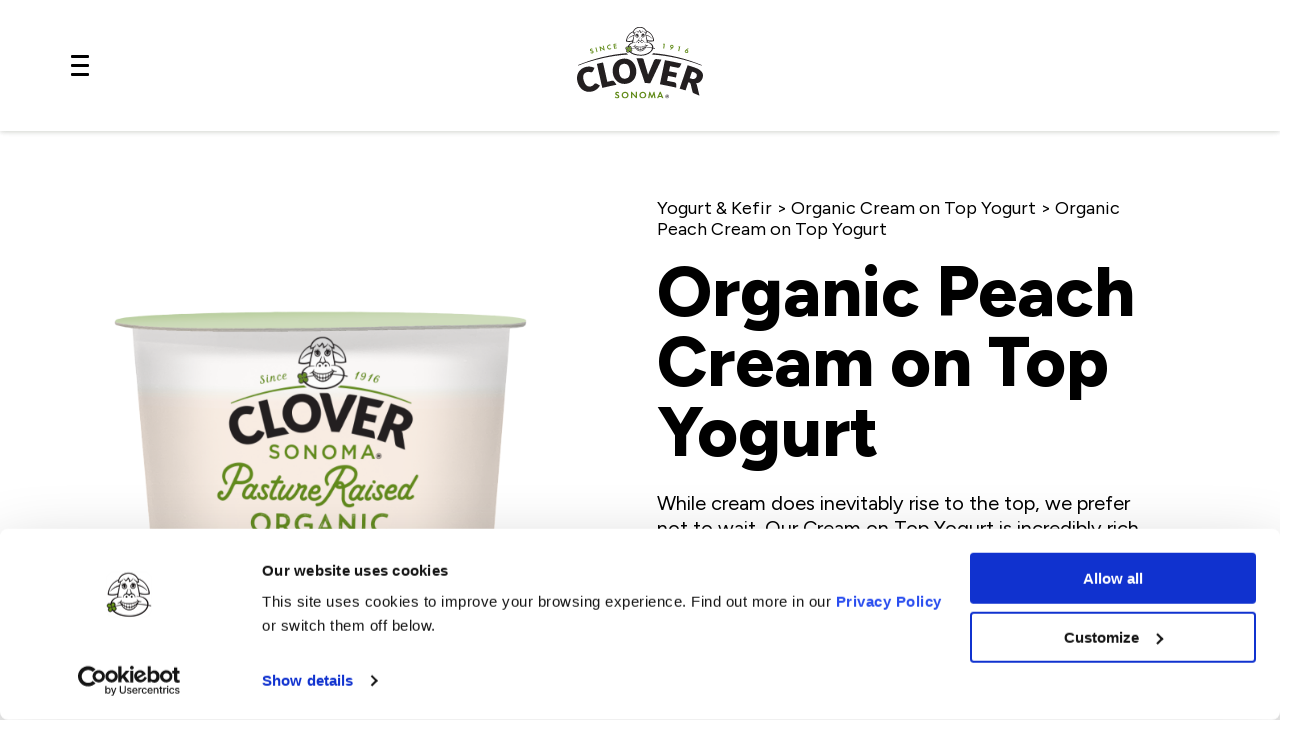

--- FILE ---
content_type: text/html; charset=UTF-8
request_url: https://cloversonoma.com/products/yogurt-organic-cream-on-top-yogurt/cream-on-top-organic-yogurt-peach/
body_size: 59899
content:
<!DOCTYPE html>
<html lang="en">
<head>
  <meta name="viewport" content="width=device-width, initial-scale=1">
  <link rel="shortcut icon" href="" type="image/x-icon" />
  <meta name='robots' content='index, follow, max-image-preview:large, max-snippet:-1, max-video-preview:-1' />
	<style>img:is([sizes="auto" i], [sizes^="auto," i]) { contain-intrinsic-size: 3000px 1500px }</style>
	
	<!-- This site is optimized with the Yoast SEO plugin v26.8 - https://yoast.com/product/yoast-seo-wordpress/ -->
	<title>Organic Peach Cream on Top Yogurt | Clover Sonoma</title>
	<meta name="description" content="Clover Organic Peach Cream on Top Yogurt has an incredibly rich taste that is enhanced with a luscious layer of cream!" />
	<link rel="canonical" href="https://cloversonoma.com/products/yogurt-organic-cream-on-top-yogurt/cream-on-top-organic-yogurt-peach/" />
	<meta property="og:locale" content="en_US" />
	<meta property="og:type" content="article" />
	<meta property="og:title" content="Organic Peach Cream on Top Yogurt | Clover Sonoma" />
	<meta property="og:description" content="Clover Organic Peach Cream on Top Yogurt has an incredibly rich taste that is enhanced with a luscious layer of cream!" />
	<meta property="og:url" content="https://cloversonoma.com/products/yogurt-organic-cream-on-top-yogurt/cream-on-top-organic-yogurt-peach/" />
	<meta property="og:site_name" content="Clover" />
	<meta property="article:publisher" content="https://www.facebook.com/CloverSonoma/" />
	<meta property="article:modified_time" content="2025-06-09T17:43:27+00:00" />
	<meta name="twitter:card" content="summary_large_image" />
	<script type="application/ld+json" class="yoast-schema-graph">{"@context":"https://schema.org","@graph":[{"@type":"WebPage","@id":"https://cloversonoma.com/products/yogurt-organic-cream-on-top-yogurt/cream-on-top-organic-yogurt-peach/","url":"https://cloversonoma.com/products/yogurt-organic-cream-on-top-yogurt/cream-on-top-organic-yogurt-peach/","name":"Organic Peach Cream on Top Yogurt | Clover Sonoma","isPartOf":{"@id":"https://cloversonoma.com/#website"},"datePublished":"2017-02-02T09:41:50+00:00","dateModified":"2025-06-09T17:43:27+00:00","description":"Clover Organic Peach Cream on Top Yogurt has an incredibly rich taste that is enhanced with a luscious layer of cream!","breadcrumb":{"@id":"https://cloversonoma.com/products/yogurt-organic-cream-on-top-yogurt/cream-on-top-organic-yogurt-peach/#breadcrumb"},"inLanguage":"en-US","potentialAction":[{"@type":"ReadAction","target":["https://cloversonoma.com/products/yogurt-organic-cream-on-top-yogurt/cream-on-top-organic-yogurt-peach/"]}]},{"@type":"BreadcrumbList","@id":"https://cloversonoma.com/products/yogurt-organic-cream-on-top-yogurt/cream-on-top-organic-yogurt-peach/#breadcrumb","itemListElement":[{"@type":"ListItem","position":1,"name":"Home","item":"https://cloversonoma.com/"},{"@type":"ListItem","position":2,"name":"Peach"}]},{"@type":"WebSite","@id":"https://cloversonoma.com/#website","url":"https://cloversonoma.com/","name":"Clover Sonoma","description":"Clover Stornetta Farms, Inc.","publisher":{"@id":"https://cloversonoma.com/#organization"},"potentialAction":[{"@type":"SearchAction","target":{"@type":"EntryPoint","urlTemplate":"https://cloversonoma.com/?s={search_term_string}"},"query-input":{"@type":"PropertyValueSpecification","valueRequired":true,"valueName":"search_term_string"}}],"inLanguage":"en-US"},{"@type":"Organization","@id":"https://cloversonoma.com/#organization","name":"Clover Sonoma","url":"https://cloversonoma.com/","logo":{"@type":"ImageObject","inLanguage":"en-US","@id":"https://cloversonoma.com/#/schema/logo/image/","url":"https://cloversonoma.com/wp-content/uploads/2017/05/sq-logo.jpg","contentUrl":"https://cloversonoma.com/wp-content/uploads/2017/05/sq-logo.jpg","width":700,"height":700,"caption":"Clover Sonoma"},"image":{"@id":"https://cloversonoma.com/#/schema/logo/image/"},"sameAs":["https://www.facebook.com/CloverSonoma/","https://www.instagram.com/clover.sonoma/"]}]}</script>
	<!-- / Yoast SEO plugin. -->


<link rel='stylesheet' id='formidable-css' href='https://cloversonoma.wpenginepowered.com/wp-content/plugins/formidable/css/formidableforms.css?ver=1132325' type='text/css' media='all' />
<link rel='stylesheet' id='wp-block-library-css' href='https://cloversonoma.wpenginepowered.com/wp-includes/css/dist/block-library/style.min.css?ver=6.8.3' type='text/css' media='all' />
<style id='classic-theme-styles-inline-css' type='text/css'>
/*! This file is auto-generated */
.wp-block-button__link{color:#fff;background-color:#32373c;border-radius:9999px;box-shadow:none;text-decoration:none;padding:calc(.667em + 2px) calc(1.333em + 2px);font-size:1.125em}.wp-block-file__button{background:#32373c;color:#fff;text-decoration:none}
</style>
<style id='safe-svg-svg-icon-style-inline-css' type='text/css'>
.safe-svg-cover{text-align:center}.safe-svg-cover .safe-svg-inside{display:inline-block;max-width:100%}.safe-svg-cover svg{fill:currentColor;height:100%;max-height:100%;max-width:100%;width:100%}

</style>
<style id='global-styles-inline-css' type='text/css'>
:root{--wp--preset--aspect-ratio--square: 1;--wp--preset--aspect-ratio--4-3: 4/3;--wp--preset--aspect-ratio--3-4: 3/4;--wp--preset--aspect-ratio--3-2: 3/2;--wp--preset--aspect-ratio--2-3: 2/3;--wp--preset--aspect-ratio--16-9: 16/9;--wp--preset--aspect-ratio--9-16: 9/16;--wp--preset--color--black: #000000;--wp--preset--color--cyan-bluish-gray: #abb8c3;--wp--preset--color--white: #ffffff;--wp--preset--color--pale-pink: #f78da7;--wp--preset--color--vivid-red: #cf2e2e;--wp--preset--color--luminous-vivid-orange: #ff6900;--wp--preset--color--luminous-vivid-amber: #fcb900;--wp--preset--color--light-green-cyan: #7bdcb5;--wp--preset--color--vivid-green-cyan: #00d084;--wp--preset--color--pale-cyan-blue: #8ed1fc;--wp--preset--color--vivid-cyan-blue: #0693e3;--wp--preset--color--vivid-purple: #9b51e0;--wp--preset--gradient--vivid-cyan-blue-to-vivid-purple: linear-gradient(135deg,rgba(6,147,227,1) 0%,rgb(155,81,224) 100%);--wp--preset--gradient--light-green-cyan-to-vivid-green-cyan: linear-gradient(135deg,rgb(122,220,180) 0%,rgb(0,208,130) 100%);--wp--preset--gradient--luminous-vivid-amber-to-luminous-vivid-orange: linear-gradient(135deg,rgba(252,185,0,1) 0%,rgba(255,105,0,1) 100%);--wp--preset--gradient--luminous-vivid-orange-to-vivid-red: linear-gradient(135deg,rgba(255,105,0,1) 0%,rgb(207,46,46) 100%);--wp--preset--gradient--very-light-gray-to-cyan-bluish-gray: linear-gradient(135deg,rgb(238,238,238) 0%,rgb(169,184,195) 100%);--wp--preset--gradient--cool-to-warm-spectrum: linear-gradient(135deg,rgb(74,234,220) 0%,rgb(151,120,209) 20%,rgb(207,42,186) 40%,rgb(238,44,130) 60%,rgb(251,105,98) 80%,rgb(254,248,76) 100%);--wp--preset--gradient--blush-light-purple: linear-gradient(135deg,rgb(255,206,236) 0%,rgb(152,150,240) 100%);--wp--preset--gradient--blush-bordeaux: linear-gradient(135deg,rgb(254,205,165) 0%,rgb(254,45,45) 50%,rgb(107,0,62) 100%);--wp--preset--gradient--luminous-dusk: linear-gradient(135deg,rgb(255,203,112) 0%,rgb(199,81,192) 50%,rgb(65,88,208) 100%);--wp--preset--gradient--pale-ocean: linear-gradient(135deg,rgb(255,245,203) 0%,rgb(182,227,212) 50%,rgb(51,167,181) 100%);--wp--preset--gradient--electric-grass: linear-gradient(135deg,rgb(202,248,128) 0%,rgb(113,206,126) 100%);--wp--preset--gradient--midnight: linear-gradient(135deg,rgb(2,3,129) 0%,rgb(40,116,252) 100%);--wp--preset--font-size--small: 13px;--wp--preset--font-size--medium: 20px;--wp--preset--font-size--large: 36px;--wp--preset--font-size--x-large: 42px;--wp--preset--spacing--20: 0.44rem;--wp--preset--spacing--30: 0.67rem;--wp--preset--spacing--40: 1rem;--wp--preset--spacing--50: 1.5rem;--wp--preset--spacing--60: 2.25rem;--wp--preset--spacing--70: 3.38rem;--wp--preset--spacing--80: 5.06rem;--wp--preset--shadow--natural: 6px 6px 9px rgba(0, 0, 0, 0.2);--wp--preset--shadow--deep: 12px 12px 50px rgba(0, 0, 0, 0.4);--wp--preset--shadow--sharp: 6px 6px 0px rgba(0, 0, 0, 0.2);--wp--preset--shadow--outlined: 6px 6px 0px -3px rgba(255, 255, 255, 1), 6px 6px rgba(0, 0, 0, 1);--wp--preset--shadow--crisp: 6px 6px 0px rgba(0, 0, 0, 1);}:where(.is-layout-flex){gap: 0.5em;}:where(.is-layout-grid){gap: 0.5em;}body .is-layout-flex{display: flex;}.is-layout-flex{flex-wrap: wrap;align-items: center;}.is-layout-flex > :is(*, div){margin: 0;}body .is-layout-grid{display: grid;}.is-layout-grid > :is(*, div){margin: 0;}:where(.wp-block-columns.is-layout-flex){gap: 2em;}:where(.wp-block-columns.is-layout-grid){gap: 2em;}:where(.wp-block-post-template.is-layout-flex){gap: 1.25em;}:where(.wp-block-post-template.is-layout-grid){gap: 1.25em;}.has-black-color{color: var(--wp--preset--color--black) !important;}.has-cyan-bluish-gray-color{color: var(--wp--preset--color--cyan-bluish-gray) !important;}.has-white-color{color: var(--wp--preset--color--white) !important;}.has-pale-pink-color{color: var(--wp--preset--color--pale-pink) !important;}.has-vivid-red-color{color: var(--wp--preset--color--vivid-red) !important;}.has-luminous-vivid-orange-color{color: var(--wp--preset--color--luminous-vivid-orange) !important;}.has-luminous-vivid-amber-color{color: var(--wp--preset--color--luminous-vivid-amber) !important;}.has-light-green-cyan-color{color: var(--wp--preset--color--light-green-cyan) !important;}.has-vivid-green-cyan-color{color: var(--wp--preset--color--vivid-green-cyan) !important;}.has-pale-cyan-blue-color{color: var(--wp--preset--color--pale-cyan-blue) !important;}.has-vivid-cyan-blue-color{color: var(--wp--preset--color--vivid-cyan-blue) !important;}.has-vivid-purple-color{color: var(--wp--preset--color--vivid-purple) !important;}.has-black-background-color{background-color: var(--wp--preset--color--black) !important;}.has-cyan-bluish-gray-background-color{background-color: var(--wp--preset--color--cyan-bluish-gray) !important;}.has-white-background-color{background-color: var(--wp--preset--color--white) !important;}.has-pale-pink-background-color{background-color: var(--wp--preset--color--pale-pink) !important;}.has-vivid-red-background-color{background-color: var(--wp--preset--color--vivid-red) !important;}.has-luminous-vivid-orange-background-color{background-color: var(--wp--preset--color--luminous-vivid-orange) !important;}.has-luminous-vivid-amber-background-color{background-color: var(--wp--preset--color--luminous-vivid-amber) !important;}.has-light-green-cyan-background-color{background-color: var(--wp--preset--color--light-green-cyan) !important;}.has-vivid-green-cyan-background-color{background-color: var(--wp--preset--color--vivid-green-cyan) !important;}.has-pale-cyan-blue-background-color{background-color: var(--wp--preset--color--pale-cyan-blue) !important;}.has-vivid-cyan-blue-background-color{background-color: var(--wp--preset--color--vivid-cyan-blue) !important;}.has-vivid-purple-background-color{background-color: var(--wp--preset--color--vivid-purple) !important;}.has-black-border-color{border-color: var(--wp--preset--color--black) !important;}.has-cyan-bluish-gray-border-color{border-color: var(--wp--preset--color--cyan-bluish-gray) !important;}.has-white-border-color{border-color: var(--wp--preset--color--white) !important;}.has-pale-pink-border-color{border-color: var(--wp--preset--color--pale-pink) !important;}.has-vivid-red-border-color{border-color: var(--wp--preset--color--vivid-red) !important;}.has-luminous-vivid-orange-border-color{border-color: var(--wp--preset--color--luminous-vivid-orange) !important;}.has-luminous-vivid-amber-border-color{border-color: var(--wp--preset--color--luminous-vivid-amber) !important;}.has-light-green-cyan-border-color{border-color: var(--wp--preset--color--light-green-cyan) !important;}.has-vivid-green-cyan-border-color{border-color: var(--wp--preset--color--vivid-green-cyan) !important;}.has-pale-cyan-blue-border-color{border-color: var(--wp--preset--color--pale-cyan-blue) !important;}.has-vivid-cyan-blue-border-color{border-color: var(--wp--preset--color--vivid-cyan-blue) !important;}.has-vivid-purple-border-color{border-color: var(--wp--preset--color--vivid-purple) !important;}.has-vivid-cyan-blue-to-vivid-purple-gradient-background{background: var(--wp--preset--gradient--vivid-cyan-blue-to-vivid-purple) !important;}.has-light-green-cyan-to-vivid-green-cyan-gradient-background{background: var(--wp--preset--gradient--light-green-cyan-to-vivid-green-cyan) !important;}.has-luminous-vivid-amber-to-luminous-vivid-orange-gradient-background{background: var(--wp--preset--gradient--luminous-vivid-amber-to-luminous-vivid-orange) !important;}.has-luminous-vivid-orange-to-vivid-red-gradient-background{background: var(--wp--preset--gradient--luminous-vivid-orange-to-vivid-red) !important;}.has-very-light-gray-to-cyan-bluish-gray-gradient-background{background: var(--wp--preset--gradient--very-light-gray-to-cyan-bluish-gray) !important;}.has-cool-to-warm-spectrum-gradient-background{background: var(--wp--preset--gradient--cool-to-warm-spectrum) !important;}.has-blush-light-purple-gradient-background{background: var(--wp--preset--gradient--blush-light-purple) !important;}.has-blush-bordeaux-gradient-background{background: var(--wp--preset--gradient--blush-bordeaux) !important;}.has-luminous-dusk-gradient-background{background: var(--wp--preset--gradient--luminous-dusk) !important;}.has-pale-ocean-gradient-background{background: var(--wp--preset--gradient--pale-ocean) !important;}.has-electric-grass-gradient-background{background: var(--wp--preset--gradient--electric-grass) !important;}.has-midnight-gradient-background{background: var(--wp--preset--gradient--midnight) !important;}.has-small-font-size{font-size: var(--wp--preset--font-size--small) !important;}.has-medium-font-size{font-size: var(--wp--preset--font-size--medium) !important;}.has-large-font-size{font-size: var(--wp--preset--font-size--large) !important;}.has-x-large-font-size{font-size: var(--wp--preset--font-size--x-large) !important;}
:where(.wp-block-post-template.is-layout-flex){gap: 1.25em;}:where(.wp-block-post-template.is-layout-grid){gap: 1.25em;}
:where(.wp-block-columns.is-layout-flex){gap: 2em;}:where(.wp-block-columns.is-layout-grid){gap: 2em;}
:root :where(.wp-block-pullquote){font-size: 1.5em;line-height: 1.6;}
</style>
<link rel='stylesheet' id='wp-job-manager-job-listings-css' href='https://cloversonoma.wpenginepowered.com/wp-content/plugins/wp-job-manager/assets/dist/css/job-listings.css?ver=598383a28ac5f9f156e4' type='text/css' media='all' />
<link rel='stylesheet' id='theme-style-css' href='https://cloversonoma.wpenginepowered.com/wp-content/themes/gallantry/dist/css/gallantry.min.css?ver=1744922939' type='text/css' media='all' />
<link rel="https://api.w.org/" href="https://cloversonoma.com/wp-json/" /><link rel="EditURI" type="application/rsd+xml" title="RSD" href="https://cloversonoma.com/xmlrpc.php?rsd" />
<link rel='shortlink' href='https://cloversonoma.com/?p=1267' />
<link rel="alternate" title="oEmbed (JSON)" type="application/json+oembed" href="https://cloversonoma.com/wp-json/oembed/1.0/embed?url=https%3A%2F%2Fcloversonoma.com%2Fproducts%2Fyogurt-organic-cream-on-top-yogurt%2Fcream-on-top-organic-yogurt-peach%2F" />
<link rel="alternate" title="oEmbed (XML)" type="text/xml+oembed" href="https://cloversonoma.com/wp-json/oembed/1.0/embed?url=https%3A%2F%2Fcloversonoma.com%2Fproducts%2Fyogurt-organic-cream-on-top-yogurt%2Fcream-on-top-organic-yogurt-peach%2F&#038;format=xml" />
<script src="https://kit.fontawesome.com/f51bd8d793.js" crossorigin="anonymous"></script>
<link rel="preconnect" href="https://fonts.googleapis.com">
<link rel="preconnect" href="https://fonts.gstatic.com" crossorigin>
<link href="https://fonts.googleapis.com/css2?family=Figtree:ital,wght@0,300;0,400;0,500;0,600;0,700;0,800;0,900;1,300;1,400;1,500;1,600;1,700;1,800;1,900&display=swap" rel="stylesheet">

<style>
@font-face {
  font-family: 'lg';
    src: url('https://cloversonoma.wpenginepowered.com/wp-content/themes/gallantry/dist/webfonts/lg.woff2') format('woff2'),
        url('https://cloversonoma.wpenginepowered.com/wp-content/themes/gallantry/dist/webfonts/lg.ttf') format('truetype'),
        url('https://cloversonoma.wpenginepowered.com/wp-content/themes/gallantry/dist/webfonts/lg.woff') format('woff'),
        url('https://cloversonoma.wpenginepowered.com/wp-content/themes/gallantry/dist/webfonts/lg.svg') format('svg');
    font-weight: normal;
    font-style: normal;
    font-display: block;
}
@font-face {
  font-family: 'BrandonPrintedOne';
    src: url('https://cloversonoma.wpenginepowered.com/wp-content/themes/gallantry/dist/webfonts/BrandonPrinted-One.otf') format('opentype');
    font-weight: normal;
    font-style: normal;
    font-display: block;
}
</style>
<!-- Google Tag Manager -->
<script>(function(w,d,s,l,i){w[l]=w[l]||[];w[l].push({'gtm.start':
new Date().getTime(),event:'gtm.js'});var f=d.getElementsByTagName(s)[0],
j=d.createElement(s),dl=l!='dataLayer'?'&l='+l:'';j.async=true;j.src=
'https://www.googletagmanager.com/gtm.js?id='+i+dl;f.parentNode.insertBefore(j,f);
})(window,document,'script','dataLayer','GTM-NJGTG4H');</script>
<!-- End Google Tag Manager -->
<meta name="google-site-verification" content="ZG2XrRHzFeI89EPZHHFIQ6duxm-PxZico2A4jEw29Gg" />
		<script id="Cookiebot" src="https://consent.cookiebot.com/uc.js" data-cbid="8fe38f0e-17a2-4c03-bd93-df9abf95895f" type="text/javascript" async></script>
	
</head>
<body class="wp-singular inventory-template-default single single-inventory postid-1267 wp-theme-gallantry inventory-cream-on-top-organic-yogurt-peach gallantry">
  
    <div style="display: none!important;">
  <svg xmlns="http://www.w3.org/2000/svg" xmlns:xlink="http://www.w3.org/1999/xlink"><symbol fill="none" id="sprite-chevron-right" viewBox="0 0 10 15"><title>chevron-right</title><path d="M1 1l7 6.5L1 14" stroke="currentColor" stroke-width="2"/></symbol><symbol fill="none" id="sprite-cloud" viewBox="0 0 146 69"><title>cloud</title><g clip-path="url(#clip0_55_16)"><path fill-rule="evenodd" clip-rule="evenodd" d="M72.734 0c13.343 0 24.52 9.462 27.467 22.184a18.635 18.635 0 019.294-2.476c10.189 0 18.501 8.19 18.999 18.478h2.448c8.286 0 15.065 6.931 15.065 15.404 0 8.471-6.779 15.403-15.065 15.403H15.065C6.779 68.993 0 62.062 0 53.59c0-8.473 6.78-15.404 15.065-15.404h1.56c.054-10.693 8.548-19.344 19.02-19.344a18.61 18.61 0 019.771 2.758C48.564 9.172 59.6 0 72.734 0z" fill="#fff"/></g><defs><clipPath id="clip0_55_16"><path fill="#fff" d="M0 0h146v69H0z"/></clipPath></defs></symbol><symbol id="sprite-clover-logo" viewBox="0 0 305.593 175.532"><title>clover-logo</title><defs><style>.cls-1{fill:#231f20}.cls-3{fill:#638c1c}</style></defs><g id="Final_Clover_Logo_2clr"><path d="M188.1 52.33a97.494 97.494 0 00-3.771-.75c.049-.456.082-.912.082-1.371 0-6.681-6.14-11.37-13.208-12.274-.186-1.265-.39-2.529-.607-3.791 3.19.999 8.947 2.114 15.793.264-.103-9.452-7.331-21.392-18.692-24.818-2.679-5.496-8.55-9.013-15.194-9.013-7.465 0-14.089 4.371-16.112 11.052-10.34 3.866-16.86 14.963-16.955 23.84a27.736 27.736 0 0015.391-.233 162.229 162.229 0 00-.596 3.957c-5.494 1.347-9.587 5.194-10.554 10.234a3.792 3.792 0 00-1.875-.509c-2.145 0-3.755 1.785-3.755 3.814 0 2.091 1.836 3.424 2.83 3.549-.543.428-1.135 1.496-1.135 2.704 0 2.112 1.761 3.72 3.748 3.72 1.889 0 2.937-1.216 3.382-2.192 4.844 5.713 14.611 9.658 27.844 9.658 15.588 0 27.545-8.075 29.428-17.398 1.365.253 2.638.513 3.767.774.706.163 1.052-1.026.19-1.217z" fill="#fff"/><path d="M153.39 15.422c.223-1.965-.325-4.388-1.305-5.252-.634 1.615-2.422 3.373-4.276 4.045-.561-1.348-1.795-2.908-2.909-4.022-.422-.422-.133-.641.345-.359 1.065.628 1.938 1.46 2.803 2.643 1.47-.692 3.114-2.81 3.775-4.66 1.675 1.026 3.06 3.535 3.01 5.565 2.039-.618 3.689-1.856 4.924-4.147.262-.485.598-.332.387.275-1.066 3.055-4.073 5.305-6.754 5.912m.122 23.002s-.098-3.045-3.049-3.669c-2.4-.49-5.385.907-5.8 4.401-.027.227-.028.458-.066.683-.03.183-.066.421-.312.405-.231-.016-.273-.24-.284-.433a6.581 6.581 0 01.199-1.996c.357-1.404 1.041-2.604 2.211-3.494a4.854 4.854 0 012.084-.915c.155-.029.22-.093.266-.24a73.975 73.975 0 012.502-6.716c.046-.108.094-.226.173-.306.062-.063.184-.113.263-.096.057.012.121.144.123.224.002.13-.03.266-.07.392-.67 2.131-1.281 4.277-1.746 6.463-.013.06-.018.12-.028.194 1.348.11 2.53.579 3.533 1.483.834-.833 1.802-1.396 2.984-1.624-.087-.384-.157-.762-.259-1.13-.492-1.77-.993-3.538-1.487-5.308a1.585 1.585 0 01-.074-.485c.01-.201.187-.264.335-.124a.899.899 0 01.19.293 71.33 71.33 0 012.42 6.395c.07.216.155.312.413.339 2.85.291 4.744 2.275 5.135 4.756.066.42.076.849.09 1.274.01.319-.138.563-.31.538-.276-.04-.29-.277-.309-.49-.098-1.101-.414-2.12-1.117-2.994-.752-.935-1.714-1.523-2.913-1.675a5.765 5.765 0 00-2.414.211c-2.218.775-2.683 3.644-2.683 3.644z" class="cls-1"/><path d="M149.398 40.022a1.44 1.44 0 01-1.447-1.42 1.427 1.427 0 011.436-1.425 1.435 1.435 0 011.444 1.42 1.42 1.42 0 01-1.433 1.425zm8.217-2.894a1.427 1.427 0 011.424 1.435 1.412 1.412 0 01-1.444 1.409c-.787-.006-1.444-.664-1.435-1.436a1.432 1.432 0 011.455-1.408zm-7.363-15.151a4.173 4.173 0 00-2.664-3.663c-.11-.805-.012-1.582.068-1.914a.442.442 0 00.015-.118.25.25 0 00-.25-.251c-.149 0-.24.16-.24.16-.289.498-.464 1.196-.513 1.89a3.552 3.552 0 00-.41-.04 1.927 1.927 0 00-.38-.024 3.8 3.8 0 01-.486-1.588.407.407 0 00-.01-.107.216.216 0 00-.052-.088.221.221 0 00-.167-.07c-.203 0-.237.196-.237.196-.07.45-.122 1.177-.013 1.842-.276.08-.541.187-.795.323-.42-.42-.789-.969-.913-1.565l-.014-.072c-.028-.111-.114-.134-.18-.13-.221.007-.249.405-.249.417-.053.6.216 1.326.57 1.895a3.884 3.884 0 00-.357.347 4.4 4.4 0 00-.277.345c-.519-.211-1.027-.572-1.28-.925-.013-.019-.025-.038-.04-.055a.273.273 0 00-.137-.09.3.3 0 00-.388.285c0 .058.035.166.035.166.302.782.572 1.142 1.25 1.696a4.193 4.193 0 00-.223 1.596 4.171 4.171 0 004.396 3.94 4.186 4.186 0 003.941-4.398zm-4.007 3.233a2.93 2.93 0 01-.754-.053c-1.345-.265-2.414-1.413-2.414-2.786 0-.456.069-.882.253-1.263.415-.38.9-.669 1.533-.934-.518.577-.703 1.257-.657 2.145.051.978.75 2.01 1.856 2.052 1.222.046 2.041-.9 2.041-2.352 0-.9-.392-1.695-1.026-2.18.403.082.945.208 1.349.393.357.426.663 1.153.663 1.811 0 1.657-1.186 3.08-2.844 3.167zm13.542.797a4.173 4.173 0 004.09-4.26 4.155 4.155 0 00-.34-1.571c.633-.602.876-.985 1.116-1.788 0 0 .029-.109.024-.165a.3.3 0 00-.536-.159l-.038.06c-.225.374-.705.77-1.207 1.02a3.856 3.856 0 00-.682-.644c.31-.596.522-1.339.426-1.931 0-.014-.059-.409-.28-.398-.067 0-.148.03-.168.14l-.01.074c-.078.602-.407 1.179-.795 1.627a4.02 4.02 0 00-.816-.26c.061-.67-.047-1.392-.15-1.836 0 0-.049-.193-.252-.178a.238.238 0 00-.16.08.233.233 0 00-.045.094.345.345 0 00-.003.105 3.79 3.79 0 01-.365 1.621 1.93 1.93 0 00-.379.053c-.138.014-.27.04-.405.07-.1-.687-.325-1.372-.652-1.845 0 0-.103-.153-.252-.142a.249.249 0 00-.23.269c.002.034.01.072.025.115.103.324.258 1.094.209 1.904a4.177 4.177 0 00-2.384 3.851 4.188 4.188 0 004.259 4.094zm-3.093-4.117c0-.793.298-1.531.586-1.912.473-.265 1.084-.426 1.683-.542-.61.45-1.13 1.188-1.13 2.34 0 1.044.705 2.09 1.845 2.145 1.188.058 2-1.11 2.075-2.121.058-.773-.103-1.487-.576-2.04a7.81 7.81 0 011.245.714c.196.404.279.777.29 1.296a3.006 3.006 0 01-2.948 3.069c-1.66.037-3.07-1.402-3.07-2.949z" class="cls-1"/><path d="M189.134 52.564c-.127-.407-.486-.5-.936-.6a92.423 92.423 0 00-3.274-.659c.025-.32.064-.812.064-1.096 0-3.336-1.435-6.357-4.15-8.737-2.387-2.093-5.615-3.522-9.128-4.049-.117-.782-.246-1.597-.391-2.465 3.634 1.004 8.989 1.69 15.22.007l.432-.117-.005-.447c-.053-4.892-1.96-10.357-5.23-14.995-3.519-4.99-8.352-8.638-13.633-10.295C165.251 3.484 159.298 0 152.503 0c-7.786 0-14.41 4.485-16.579 11.19-10.57 4.1-16.97 15.514-17.066 24.273l-.004.446.43.117c6.065 1.64 11.283.984 14.83.018a159.02 159.02 0 00-.402 2.686c-5.32 1.43-9.242 5.151-10.442 9.873a4.277 4.277 0 00-1.468-.262c-2.389 0-4.332 1.97-4.332 4.39 0 1.91 1.28 3.242 2.414 3.817a4.512 4.512 0 00-.72 2.437c0 2.37 1.941 4.298 4.326 4.298 1.843 0 2.919-1.008 3.477-1.792 5.453 5.893 15.5 9.257 27.749 9.257 14.767 0 27.486-7.587 29.892-17.491a85.14 85.14 0 013.194.666c.397.091.776.154 1.052-.143.3-.324.41-.8.28-1.216zm-4.651-19.425c-5.548 1.462-10.685.338-13.76-.638-.329-1.452-1.758-7.645-2.935-11.415a27.368 27.368 0 0113.851 7.731c.51.53.885.256.46-.284-3.522-4.467-8.982-7.778-14.79-9.24-.347-1.28-.71-2.555-1.09-3.823.955.454 1.97.817 3.024 1.025.018-1.932-.267-3.685-.714-5.334 7.262 2.636 15.354 10.02 15.954 21.978zm-63.18.962c.554-11.046 7.73-17.99 14.519-20.91-.114 1.385-.09 2.072-.058 3.218a12.352 12.352 0 003.593-.92c-.463 1.555-.9 3.12-1.316 4.691-5.662 1.461-11.064 4.987-14.4 9.284-.414.53-.05.795.449.275a26.836 26.836 0 0113.445-7.545c-1.057 3.67-2.046 7.737-2.917 11.334-3.031.942-7.978 1.979-13.315.573zm45.723 13.53c-.145.077-.49.135-.508-.24a32.355 32.355 0 00-.075-1.17c.305-.195.604-.399.898-.608.048.046.098.093.148.138.091.96-.075 1.673-.463 1.88zm-1.75 1.799c-.223.094-.756.142-.784-.38a40.52 40.52 0 00-.116-1.632 27.747 27.747 0 001.575-.872c.22 1.502-.031 2.613-.675 2.884zm.448 1.847a20.42 20.42 0 01-1.328 1.805c.018-.425.021-.682.021-.687 0-.72.522-1.235.955-1.235.075 0 .26.038.352.117zm-2.957.31c-.287.09-1.05.119-1.05-.66s-.057-1.808-.082-2.298a27.56 27.56 0 002.228-.957c.081.725.481 3.406-1.096 3.914zm1.071 2.14a16.915 16.915 0 01-2.201 2.05c.025-.631.05-1.173.051-1.19 0-.678.399-1.726 1.227-2.08.64-.272.965.128.923 1.22zm-4.177-.315c-.573.175-1.494-.227-1.514-1.215-.02-.99-.043-2.512-.043-2.512a25.592 25.592 0 003.006-.865c.055 2.529.141 4.108-1.449 4.592zm1.44 2.756c-.919.644-1.91 1.18-2.97 1.58l.054-1.025c0-.96.487-2.124 1.542-2.444 1.287-.39 1.395.65 1.373 1.89zm-5.311-1.617c-.523.025-1.764-.28-1.807-1.477-.041-1.196 0-2.84 0-2.84 1.206-.05 2.41-.2 3.603-.437l.048 3.097c0 .855-.845 1.614-1.844 1.657zm1.844 2.25a99.179 99.179 0 00-.043 1.139 12.352 12.352 0 01-3.603.602s-.008-.553.01-1.499c.018-.948.897-1.618 1.818-1.683 1.197-.087 1.845.837 1.818 1.44zm-4.184-3.727c-.05 1.227-1.288 1.547-1.813 1.535-.996-.016-1.836-.748-1.836-1.595l.047-3.013c1.087.162 2.611.299 3.612.245l-.01 2.828zm.01 5.47a12.757 12.757 0 01-3.602-.59s-.04-.45-.043-1.143c-.004-1.169 1.281-1.458 1.817-1.426.923.05 1.813.77 1.818 1.66l.01 1.5zm-5.638-5.059c-1.758-.16-1.635-2.352-1.517-4.288a28.7 28.7 0 003.025.72c-.093 2.113.307 3.735-1.508 3.568zm1.498 4.285c-.937-.333-2.029-.898-2.97-1.55-.118-1.811.498-2.286 1.371-1.941 1.406.558 1.57 1.785 1.599 3.491zm-4.788-5.312c1.092.481 1.31 1.81 1.281 3.33v.04a15.838 15.838 0 01-2.198-2.049c-.066-1.067.29-1.598.917-1.321zm-.971-4.28c.727.319 1.472.603 2.23.853-.036 2.004.022 2.859-1.136 2.62-1.408-.292-1.202-2.487-1.094-3.473zm-1.385 1.45c-.634-.157-.868-1.183-.702-2.476.513.284 1.04.55 1.575.798-.084 1.16.121 1.928-.873 1.679zm.873 3.487a20.226 20.226 0 01-1.492-2.117c.138-.322.352-.378.534-.361.82.073.95 1.004.958 2.478zm-2.025-6.204c-.027.3-.052.716-.067 1.053-.016.338-.328.285-.458.217-.222-.12-.363-.423-.416-.851.247-.241.433-.47.57-.663.124.083.246.164.37.244zm41.2 3.321c0 .27-.01.535-.028.799-3.305-.468-9.676-1.04-14.565-1.296a24.212 24.212 0 001.222-3.166c1.21.516 2.9.453 4.14.015.73-.259.587-.556-.109-.51-2.892.195-5.141-1.102-6.51-3.37-.32-.524-.562-.388-.44.316.109.607.492 1.509.952 2.057-4.05 2.638-8.842 3.86-13.773 3.86-4.243 0-8.551-.816-12.1-2.88.371-.63.59-1.615.604-2.202.016-.716-.274-.772-.49-.198-.98 2.612-3.115 4.197-5.735 4.58-.69.102-.745.41.02.517 1.202.173 2.705-.052 3.782-.75a24.265 24.265 0 001.57 3.336c-2.996.421-5.978.954-8.927 1.586.31-.623.49-1.341.49-1.997 0-2.276-1.943-4.199-4.243-4.199a4.16 4.16 0 00-1.454.258c2.031-4.627 7.142-8.132 14.854-7.544.543.042.677-.475.063-.564a19.689 19.689 0 00-5.55-.027c.996-7.976 2.56-16.366 4.663-24.02 1.454-.876 2.592-2.06 3.282-3.476.304-.624.06-.877-.377-.3-1.375 1.816-3.88 3.265-6.33 3.582.72-7.93 8.42-12.573 15.268-12.573 6.935 0 14.29 4.644 15.299 12.425-2.193-.433-4.61-1.818-6.259-3.699-.374-.428-.717-.244-.408.284.815 1.396 2.184 2.707 3.841 3.72 2.016 7.372 3.366 14.9 4.474 22.995a19.255 19.255 0 00-3.789.224c-.69.113-.675.66.068.564 8.203-1.05 16.496 4.205 16.496 11.653zm-.21 2.335c-1.938 10.57-16.873 15.79-27.322 15.79-9.89 0-18.68-2.623-23.937-6.959 2.126-.483 3.268-2.482 3.268-4.237 0-1.488-.87-2.709-1.854-3.399a136.43 136.43 0 019.1-1.57c3.054 4.876 7.567 7.796 12.469 7.796 6.389 0 10.858-4.393 13.413-9.284 4.865.27 12.153 1.343 14.863 1.863zm-55.94 1.882c-.547-2.045-.874-3.735-.265-4.788a2.628 2.628 0 014.547 2.635c-.644 1.117-2.072 1.56-4.282 2.153m-.802.228c-2.046.548-3.736.875-4.788.268a2.626 2.626 0 01-.958-3.591 2.629 2.629 0 013.592-.956c1.116.644 1.56 2.07 2.154 4.28m.228.802c.548 2.046.875 3.737.267 4.79a2.627 2.627 0 11-4.549-2.635c.644-1.117 2.072-1.562 4.282-2.155m.803-.228c2.045-.548 3.737-.873 4.79-.265a2.628 2.628 0 01-2.636 4.548c-1.117-.645-1.562-2.073-2.154-4.283" class="cls-1"/><path d="M126.074 54.45c-.547-2.046-.874-3.736-.265-4.789a2.628 2.628 0 014.547 2.635c-.644 1.117-2.072 1.56-4.282 2.153m-.802.228c-2.046.548-3.736.875-4.788.268a2.626 2.626 0 01-.958-3.591 2.629 2.629 0 013.592-.956c1.116.644 1.56 2.07 2.154 4.28m.228.802c.548 2.046.875 3.737.267 4.79a2.627 2.627 0 11-4.549-2.635c.644-1.117 2.072-1.562 4.282-2.155m.803-.228c2.045-.548 3.737-.873 4.79-.265a2.628 2.628 0 01-2.636 4.548c-1.117-.645-1.562-2.073-2.154-4.283" class="cls-3"/><path d="M22.994 111.193c3.902-1.407 7.984-.845 9.86-.043 2.77 1.183 4.317-.134 5.675-2.602 1.128-2.056 3.464-7.083 3.568-7.306l.285-.615-.62-.274c-2.347-1.037-6.059-2.56-10.883-2.91-4.057-.294-7.208.165-11.24 1.394C4.245 103.53-3.699 119.06 1.68 136.705c5.38 17.646 20.636 26.105 36.028 21.413 4.033-1.23 6.904-2.606 10.107-5.113 3.809-2.982 6.04-6.316 7.41-8.486l.36-.573-.578-.352c-.21-.126-4.954-2.996-7.037-4.073-2.504-1.291-4.522-1.522-6.16 1.006-1.111 1.712-4.185 4.455-8.209 5.464-8.684 2.179-13.87-3.534-17.126-13.795-3.02-10.333-1.904-17.967 6.519-21.003zm93.255 28.653a38.045 38.045 0 002.076-.146 38.038 38.038 0 002.062-.276c17.976-2.92 24.764-19.43 23.332-33.471-1.432-14.04-11.413-28.84-29.608-28.072-.683.029-1.378.077-2.076.145-.697.075-1.387.167-2.062.277-17.976 2.92-24.764 19.43-23.332 33.47 1.432 14.041 11.412 28.841 29.608 28.073zm171.062-39.4c-10.87-3.93-19.016-6.309-19.016-6.309l-19.34 57.305 14.38 4.285 6.737-19.898c.564.19 1.498.502 2.707.903 1.475.488 2.38 1.43 2.686 2.797.255 1.136 4.455 18.747 4.488 18.908.364 2.23 1.586 3.638 4.155 4.725 2.57 1.086 12.917 5.402 12.917 5.402s-5.62-23.328-6.05-25.43c-.364-1.79-1.332-3.485-2.33-4.749 2.15-.256 11.28-.39 15.585-12.036 4.339-11.733-1.781-20.432-16.919-25.903zm-8.411 9.309c.782.264 2.323.71 4.51 1.526 6.148 2.295 8.466 5.7 6.877 10.393s-6.06 7.731-12.173 5.662c-2.448-.83-3.893-1.325-4.635-1.57l5.42-16.011zm-101.114 28.593l26.915-57.933s-10.065-1.189-12.335-1.421c-2.697-.276-4.742 1.718-5.473 3.372-.365.829-13.994 33.396-14.506 35.006l-.032-.001c-.33-1.658-10.58-36.472-10.852-37.336-.543-1.725-2-2.85-4.71-2.9-2.36-.045-12.45-.03-12.45-.03l20.317 60.514 13.126.729zm71.728-40.473l3.771-7.88s-12.91-2.89-20.764-4.518c-7.854-1.627-19.227-3.774-19.227-3.774l-12.246 59.063s12.333 2.435 20.017 3.973c7.685 1.537 19.976 4.32 19.976 4.32l-.363-8.514c-.264-2.24-1.905-4.157-4.11-4.616l-18.18-3.77 2.481-11.965 19.196 3.994 2.35-11.302-19.202-3.996 2.568-12.386 18.154 3.764c2.173.455 4.466-.48 5.58-2.393zm-147.466 12.328c-1.082-10.614 1.53-17.894 10.47-19.347.269-.044.573-.086.817-.111s.551-.045.822-.056c9.05-.382 13.079 6.221 14.161 16.835 1.082 10.613-1.53 17.893-10.47 19.346-.269.044-.559.089-.817.117s-.551.039-.822.05c-9.05.382-13.079-6.221-14.161-16.834zm-40.74 39.471s8.822-2.068 15.67-3.64 18.792-4.04 18.792-4.04l-4.915-7.497c-1.161-1.935-3.446-3.006-5.644-2.519L73.576 134.7l-10.55-47.482-14.815 3.68 13.097 58.776zm59.1-85.118C80.433 67.943 40.974 77.641 3.103 93.398c-.404.168-.656.379-.748.626a.684.684 0 00.045.56c.102.207.299.311.574.311.192 0 .423-.05.686-.154 38.4-15.033 78.825-24.1 120.18-26.968-1.392-1.121-2.593-2.276-3.43-3.217zm182.245 29.468c-.093-.247-.345-.458-.749-.626-37.838-15.744-77.264-25.44-117.206-28.833-.839.94-2.04 2.095-3.432 3.215 41.32 2.875 81.713 11.94 120.082 26.961.263.103.494.154.686.154.275 0 .472-.104.574-.311a.684.684 0 00.045-.56z" class="cls-1"/><path d="M32.66 63.79l1.214-1.58c.877.945 1.845 1.237 2.815.965.94-.264 1.334-.986 1.103-1.807s-.778-1.166-2.485-1.396c-2.057-.276-3.365-.746-3.846-2.463-.498-1.776.602-3.534 2.647-4.108 1.568-.44 2.88-.067 3.893.792l-1.072 1.686c-.656-.557-1.351-.797-2.187-.563-.79.222-1.205.87-1.033 1.482s.754.851 2.46 1.08c2.235.275 3.384.984 3.899 2.82.57 2.03-.64 3.802-2.73 4.388-1.97.553-3.639-.058-4.679-1.296zm14.834-1.642L44.652 50.81l2.255-.566 2.843 11.338-2.256.566zm15.047-15.484l2.243-.484 2.47 11.425-1.53.331-8.3-6.184 1.693 7.613-2.243.484-2.47-11.425 1.545-.334 8.304 6.199-1.712-7.625zm10.458 3.939c-.577-3.298 1.54-6.486 5.007-7.092 1.007-.176 2.03-.088 3.08.247l.485 2.59c-1.106-.655-2.156-.897-3.179-.718-2.046.359-3.465 2.322-3.077 4.536.369 2.107 2.332 3.526 4.455 3.155 1.13-.198 1.844-.7 2.71-1.781l.429 2.632c-.828.664-1.943 1.127-2.966 1.306-3.329.582-6.366-1.577-6.944-4.875zm16.955 3.047l-1.612-11.578 6.725-.937.278 1.997-4.422.615.331 2.38 4.254-.592.274 1.965-4.254.593.452 3.24 4.452-.62.278 1.996-6.756.94zm119.198-.815l1.278-9.446-1.94-.231 1.01-2.022 3.553.434-1.566 11.581-2.335-.316zm18.99 2.965l-2.79-.505 3.363-2.92c.222-.18.443-.36.65-.544a4.328 4.328 0 01-.698-.064c-1.77-.32-3.195-2.278-2.817-4.368.416-2.303 2.684-3.61 4.942-3.202 2.258.408 3.95 2.462 3.533 4.766-.195 1.083-.874 2.047-1.94 2.973l-4.242 3.864zm3.947-7.273a2.008 2.008 0 00-1.638-2.36 1.999 1.999 0 00-2.359 1.637 1.999 1.999 0 001.637 2.36 2.009 2.009 0 002.36-1.637zm13.409 10.76l2.095-9.3-1.912-.4 1.18-1.927 3.504.742-2.569 11.403-2.298-.518zm16.06-.136c.31-1.137 1.134-2.037 2.436-2.983l4.311-3.26 2.737.746-3.833 2.747-.592.401c.283-.035.594.001.833.067 1.78.485 3.011 2.395 2.408 4.608-.612 2.244-2.985 3.348-5.184 2.75-2.228-.608-3.735-2.802-3.116-5.076zm6.101 1.727c.31-1.137-.273-2.18-1.425-2.493-1.167-.318-2.188.303-2.493 1.425-.298 1.092.341 2.166 1.448 2.468 1.077.293 2.173-.308 2.47-1.4zM91.755 172.126l2.165-1.619c.799 1.556 1.955 2.292 3.321 2.292 1.325 0 2.103-.799 2.103-1.955 0-1.156-.59-1.808-2.733-2.733-2.586-1.114-4.12-2.207-4.12-4.624 0-2.502 2.08-4.394 4.96-4.394 2.208 0 3.784.967 4.793 2.46l-2.018 1.807c-.651-.967-1.471-1.534-2.648-1.534-1.115 0-1.892.693-1.892 1.555s.672 1.388 2.817 2.313c2.817 1.177 4.057 2.522 4.057 5.108 0 2.859-2.229 4.73-5.172 4.73-2.774 0-4.73-1.409-5.633-3.406zm16.457-4.856c0-4.561 3.826-8.177 8.43-8.177 4.54 0 8.366 3.574 8.366 8.24s-3.847 8.199-8.471 8.199c-4.457 0-8.325-3.427-8.325-8.262zm13.58.042c0-3.006-2.27-5.297-5.192-5.297-2.86 0-5.193 2.333-5.193 5.276 0 3.111 2.439 5.319 5.15 5.319 2.944 0 5.235-2.292 5.235-5.298zm20.557-7.925h3.111v15.85h-2.123l-9.228-10.573.063 10.573h-3.112v-15.85h2.145l9.228 10.595-.084-10.595zm8.808 7.883c0-4.561 3.826-8.177 8.43-8.177 4.54 0 8.366 3.574 8.366 8.24s-3.847 8.199-8.472 8.199c-4.456 0-8.324-3.427-8.324-8.262zm13.58.042c0-3.006-2.27-5.297-5.193-5.297-2.859 0-5.192 2.333-5.192 5.276 0 3.111 2.438 5.319 5.15 5.319 2.943 0 5.235-2.292 5.235-5.298zm16.143 7.925l-3.804-9.333-1.535 9.333h-3.153l2.985-15.85h1.976l4.267 10.427 4.415-10.427h1.955l2.733 15.85h-3.196l-1.387-9.312-3.952 9.312h-1.304zm25.415 0l-1.324-3.426h-6.348l-1.409 3.426h-3.342l6.937-15.85h2.228l6.727 15.85h-3.469zm-6.6-6.033h4.246l-.883-2.291c-.4-1.051-.799-2.102-1.177-3.153-.4 1.05-.82 2.102-1.24 3.153l-.946 2.291z" class="cls-3"/><path d="M214.29 170.737v-.028c0-2.496 2.023-4.599 4.576-4.599a4.558 4.558 0 014.571 4.574v.025c0 2.498-2.022 4.6-4.571 4.6a4.56 4.56 0 01-4.575-4.572zm8.49-.028v-.025c0-2.162-1.678-3.942-3.914-3.942-2.216 0-3.918 1.805-3.918 3.967v.027c0 2.162 1.678 3.942 3.918 3.942 2.212 0 3.914-1.806 3.914-3.969zm-5.914-2.496h2.314c1.182 0 2.023.5 2.023 1.63 0 .762-.395 1.287-.999 1.524l1.156 1.683h-1.576l-.973-1.447h-.578v1.447h-1.367v-4.837zm2.234 2.313c.475 0 .735-.237.735-.578 0-.369-.26-.58-.735-.58h-.867v1.158h.867z" class="cls-1"/></g></symbol><symbol fill="none" id="sprite-clover-sonoma-logo" viewBox="0 0 311 198"><title>clover-sonoma-logo</title><g clip-path="url(#clip0_5_133)"><path d="M51.41 150.23a4.179 4.179 0 00-1.32-.23 3.993 3.993 0 00-3.42 2.23c-1.56 2.52-3.5 5.67-8.39 7.3-1.64.533-3.355.803-5.08.8-3.49 0-11.88-1.3-16.11-12.65-3.84-10.28-1.06-19.22 7.28-22.92 3.86-1.72 8.79-1 10-.77 3 .61 4.69-.21 5.88-2.81 1-2.18 3.09-7.68 3.18-7.92l.24-.64-.65-.24a34.008 34.008 0 00-11.36-1.91c-4.21.011-8.386.755-12.34 2.2-11.18 4.03-24.91 18.21-16.91 40.7 6.57 18.59 21.92 20.59 28.22 20.59a33.55 33.55 0 0011.47-2c13.42-5 17.28-14.83 18.14-17.74l.18-.61-.59-.22c-.32-.14-6.88-2.63-8.42-3.16zm39.91-5.51a4.905 4.905 0 00-1.23.15l-12.8 2.5-11.81-48-15 3.69 14.83 60.18 37-8.28-7.09-8.49a5.307 5.307 0 00-3.9-1.75zm32.74-54.84c-1.14 0-2.3 0-3.47.15-9.16.75-16.81 4.58-22.1 11.08a32.002 32.002 0 00-6.86 23.62c1.72 14.16 13.17 28.5 31.74 28.5 1.13 0 2.3 0 3.47-.16 9-.8 16.53-4.51 21.72-10.74a32.84 32.84 0 007.15-24c-1.3-13.69-11.71-28.45-31.65-28.45zm1.52 50.24c-.58 0-1.15.06-1.7.06-9.24 0-15.27-6.21-16.57-17-.68-5.72.55-10.88 3.47-14.53a15.816 15.816 0 0111.08-5.68 17.728 17.728 0 011.9-.1c9 0 15.55 6.85 16.26 17 .64 9.23-2.81 19.38-14.44 20.25zm89.89-47.45c-.37-.06-9.18-1.44-11.42-1.68a5.489 5.489 0 00-5.45 3.14c-.38.85-3.57 8.23-6.94 16-2.74 6.35-5.53 12.81-6.76 15.64-1.35 3.09-2.22 5.5-2.76 7.16-.39-1.73-1-4.26-1.95-7.46-1.86-6.35-9.07-31-9.58-32.77a5.416 5.416 0 00-5.17-4.2c-2.64-.03-11.34-.03-11.42-.03h-1l20.82 62.35.15.43 13.62.87 28.8-59.31-.94-.14zm40.94 17.52l4.59-7.73-39.76-8.8-13.05 60.81 39.76 8.81-1-9a5.322 5.322 0 00-4.17-4.63l-16.87-3.85 2.77-12.8 18.64 4 2.48-11.5-18.64-4 2.7-12.72 16.85 3.84a5.397 5.397 0 005.7-2.43zm52.83 16.15c-2.52-5.57-8.67-10.34-17.31-13.43-11.23-4-18.58-6.64-18.58-6.65l-.64-.23-21 58.62 14.63 5 7.56-21.18 2.73 1a3.782 3.782 0 012.68 2.91c.23 1.16 3.51 19.78 3.54 20a6.004 6.004 0 004.13 4.9l13 5.23-.23-1.22s-4.29-22.7-4.68-24.85a12.148 12.148 0 00-2.28-4.89c4.42-.32 12.43-2.38 16.49-12.55a15.64 15.64 0 00-.04-12.66zm-26-3.93c.83.26 2.45.81 4.66 1.69 6.22 2.47 8.44 6 6.79 10.74a8 8 0 01-8 5.75 13.096 13.096 0 01-4.4-.82c-2.48-.9-3.94-1.42-4.69-1.68l5.64-15.68z" fill="#231F20"/><path d="M78.69 183.35c4.91 1.19 7.47 3 7.47 6.83 0 4.38-3.42 7-8.3 7a14.301 14.301 0 01-9.69-3.71l2.46-2.92a10.7 10.7 0 007.33 3c2.52 0 4.12-1.17 4.12-3s-.93-2.59-5.25-3.58c-4.94-1.2-7.73-2.66-7.73-7 0-4.05 3.32-6.77 7.93-6.77a12.87 12.87 0 018.43 2.92l-2.19 3.09a10.538 10.538 0 00-6.3-2.39c-2.39 0-3.79 1.23-3.79 2.78 0 1.87 1.07 2.69 5.51 3.75zm28.02 13.87a12.005 12.005 0 01-10.953-7.52 11.998 11.998 0 018.827-16.255 12.003 12.003 0 0114.306 11.725 11.792 11.792 0 01-3.498 8.645 11.808 11.808 0 01-8.682 3.405zm0-20.28c-4.61 0-7.83 3.69-7.83 8.23a7.995 7.995 0 004.799 7.634 7.998 7.998 0 003.101.666c4.61 0 7.83-3.68 7.83-8.23a8.002 8.002 0 00-7.9-8.3zm38.43-3.35h4v23.23h-3.42l-12.81-16.53v16.53h-4v-23.23h3.78l12.44 16.06.01-16.06zm26.14 23.63a12.005 12.005 0 01-10.953-7.52 12 12 0 1123.133-4.53 11.792 11.792 0 01-3.498 8.645 11.808 11.808 0 01-8.682 3.405zm0-20.28c-4.62 0-7.83 3.69-7.83 8.23 0 4.54 3.28 8.3 7.89 8.3 4.61 0 7.83-3.68 7.83-8.23 0-4.55-3.28-8.3-7.89-8.3zm33.62 14.17h-.14l-7.26-10.88v16.59h-4v-23.23h4.35l7.07 11 7.06-11h4.35v23.23h-4.08v-16.66l-7.35 10.95zm44.44 5.71h-4.31l-2.36-5.61h-11l-2.39 5.61h-4.18l10.24-23.35h3.78l10.22 23.35zm-12.18-18.51l-4 9.29h8l-4-9.29zM57.9 61.62c0-.27-.31-.48-.95-.31a1.09 1.09 0 00-.78 1.65c.88 2 3.56 3 4.53 5.31 1.3 3-1 5.19-3.36 5.7-4.71 1-5-4.39-2.15-4.68-.85 1.81-.2 4.53 2.19 3.92a2.602 2.602 0 001.72-3.64c-1-2.42-3.75-3.6-4.6-5.56-.57-1.32.31-2.86 2.22-3.38a2.49 2.49 0 012.2.28c.265.192.453.472.53.79.35 1.27-1.76 1.62-1.55-.08zm7.03-.35a1.1 1.1 0 01.84-1.2.89.89 0 011.07.78 1.12 1.12 0 01-.84 1.2.89.89 0 01-1.07-.78zm4 7.67c-.13 1.17-.63 2.57-2 2.79-2.76.48-2.41-3.63-2.33-5.52 0-.66.08-1.39.12-2.1.07-1.23.4-.85 1.86-1.37v.54c-.07.81-.14 1.65-.19 2.41-.07 1-.37 5.48.88 5.21.68-.15 1-1.07 1.06-1.7.08-.23.4-.21.64-.26h-.04zm11.13-1.99c-.2 1.17-.77 2.54-2.1 2.7-3.1.37-2-4.93-2-6.68 0-.5-.16-.84-.51-.78-1 .16-2 2.72-2.44 4.12-.1 1.06-.23 2.11-.35 3.22-.12 1.11-.8.94-2 1.31.36-2.81.64-5.46 1-8.17.13-1.18.52-.83 2-1.26l-.06.55c-.07.64-.17 1.35-.24 2 .6-1.42 1.49-2.86 2.7-3.07.82-.14 1.65.4 1.69 1.89 0 .8-.71 6.28.64 6 .71-.13 1-1 1.17-1.63-.06-.2.28-.17.5-.2zm9.03-1.48a4 4 0 01-3.68 2.74c-5.7.64-4.18-8.5.29-9.09a1.71 1.71 0 012 1 .9.9 0 01.07.37c.06.72-.32 1.65-1.12 1.39a.66.66 0 01-.4-.55 1.13 1.13 0 01.14-.74c.58-1.05-.61-.82-1.16-.42-2 1.51-3 7.67.68 7.2a3.18 3.18 0 002.52-1.76c.13-.14.42-.14.66-.14zm9.04-1.31a4 4 0 01-3.72 2.59c-5.75.34-3.78-8.71.71-9.08 3.44-.28 2.66 4.55-2.45 5.12-.2 1.73.37 3.3 2.26 3.15a3.149 3.149 0 002.62-1.63c.05-.18.34-.14.58-.15zm-5.42-2c2.86-.39 3.45-2.7 2.93-3.48-.19-.3-.55-.38-1 0a6.19 6.19 0 00-1.93 3.51v-.03zm126.09-7.11c-1.52 2.21-3.66 7.72-4.65 10.86-.3.94-.92.89-2.53.75a62.441 62.441 0 013.9-9c-1 .8-2.08 1.7-2.85 2.45-.3-.71-.39-.56.15-1.13.93-1 2.16-2.09 3.13-3 1.27-1.2 1.18-.79 2.85-.93zm3.71 13.03a2.239 2.239 0 01-2-2.38 1 1 0 011.08-.89c1 .14.65 1.12.08 1.48-.35.22-.06.77.59.86 3.88.56 7.46-9.45 4.59-9.84-3.14-.43-5 4.61-2 5a3.61 3.61 0 002.26-.74 2.83 2.83 0 01-3.14 1.8c-4.46-.6-1.71-7.51 3-6.94 5.93.73 1.09 12.54-4.46 11.65zm19.09-9.03c-1.77 2-4.54 7.24-5.9 10.24-.4.91-1 .78-2.61.46a64.026 64.026 0 014.95-8.49c-1.08.68-2.27 1.45-3.12 2.1-.22-.74-.32-.6.27-1.11 1.05-.9 2.4-1.82 3.48-2.61 1.39-1.04 1.26-.64 2.93-.59zm9.41 4.04c.37-.18.15-.76-.5-.94-3.77-1-8.42 8.54-5.59 9.28 3.07.79 5.45-4 2.53-4.79a3.49 3.49 0 00-2.3.48 2.76 2.76 0 013.3-1.42c4.36 1.12.88 7.68-3.77 6.55-5.84-1.4.24-12.59 5.66-11a2.262 2.262 0 011.75 2.61 1.002 1.002 0 01-1.15.76c-.94-.3-.53-1.24.07-1.53zM126.78 76.28c-42.2 3.47-85.63 13.93-122.6 29.35-.66.27-.8.79-.64 1.17.16.38.4.47 1.22.16 40.99-15.49 83.03-24.95 126.65-27.49a32.37 32.37 0 01-4.63-3.19zm179.69 29.19c-35.74-15.17-78-25.4-118.56-29a36.706 36.706 0 01-4.9 3.29c42.41 2.93 83.27 12.45 122.93 27.07.65.24 1 0 1.09-.25a.853.853 0 00.055-.343.842.842 0 00-.615-.767z" fill="#638C1C"/><path d="M136.41 40.02l-.17 1.08c-.28 1.7-.51 3.22-.71 4.66l-.51.57c-7.54 1.84-12.45 7.73-12.22 14.65.4 11.95 15.66 20.63 36.28 20.63 18.66 0 34.42-10.5 34.42-22.92 0-5.74-4.7-12.52-15-13.84l-.58-.57c-.2-1.35-.43-2.81-.72-4.47l-.18-1.09 1 .33a32.483 32.483 0 009.65 1.42c2.738.006 5.465-.33 8.12-1-.38-10.6-8.61-24.22-21.58-28.14l-.28-.09-.13-.26C170.8 4.73 163.94.7 156.42.7c-8.71 0-16.1 5-18.39 12.56l-.1.32-.31.12c-11.93 4.45-19.24 17.12-19.6 27 2.599.66 5.269.996 7.95 1a32 32 0 009.36-1.4l1.08-.28z" fill="#fff"/><path d="M176.23 18.83a14.852 14.852 0 01-9.59-6.36c-.36-.63 0-.84.49-.34a14 14 0 007.4 4.38c-1.2-9.21-9.89-14.7-18.09-14.7s-17.21 5.44-18.03 14.82a11.759 11.759 0 007.49-4.24c.51-.68.8-.38.44.36-1.59 3.26-5.17 5.51-9.67 6-.31-11 9-18.72 19.8-18.72s19.89 7.83 19.79 18.83" fill="#231F20"/><path d="M157.49 17.56c.26-2.33-.39-5.19-1.55-6.21a9.3 9.3 0 01-5.05 4.78 17.108 17.108 0 00-3.48-4.76c-.5-.5-.16-.75.4-.42a10.817 10.817 0 013.32 3.12c1.74-.81 3.68-3.32 4.46-5.51a8.357 8.357 0 013.56 6.58 9.45 9.45 0 005.82-4.9c.31-.57.71-.39.46.33a11.56 11.56 0 01-8 7m21.15 26.8a187.563 187.563 0 00-6.17-27.74s-1.35-.43-1.31-.29a209.49 209.49 0 015.45 27.94s2.08.14 2.07.09" fill="#231F20"/><path d="M122.09 61c-.34-10.14 9.52-17.42 21.39-15.7.73.1.57.71-.07.66-12.32-.94-19.05 6.95-18.73 15 .43 11.35 15.76 19.18 34.35 19.18 13.23 0 32.55-7.09 32.55-21.44 0-8.81-9.8-15-19.5-13.78-.88.11-.9-.53-.08-.67 10.7-1.72 22.17 4.49 22.17 14.42 0 12.25-15 23.61-35.12 23.61-22.51 0-36.57-9.64-37-21.3m54.78-21.62c-.27-.09-.37-2.12-.1-2 3.36 1.19 10.14 3.12 17.52 1.18a28.898 28.898 0 00-19.84-26.35c-.27-.09-.39-1.65-.12-1.57 13.5 4 22.1 18.18 22.22 29.39a33.36 33.36 0 01-19.68-.65z" fill="#231F20"/><path d="M130.65 62.76a4.424 4.424 0 001.318-3.72 4.417 4.417 0 00-6.121-3.527 4.424 4.424 0 00-2.557 3.007 4.348 4.348 0 00-3.16-1.35 4.483 4.483 0 00-4.44 4.51 4.408 4.408 0 003.35 4.19 4.358 4.358 0 00-1.34 3.2 4.43 4.43 0 004.43 4.4 4.369 4.369 0 004.28-3.35 4.419 4.419 0 007.6-3.21 4.412 4.412 0 00-3.35-4.15" fill="#231F20"/><path d="M129.95 62.35a147.491 147.491 0 0115.67-2.72c.28 0 .4 1 .12 1.07a156.933 156.933 0 00-15.61 2.67c-1.67.37-1.83-.64-.18-1m61.46-29.31a32.75 32.75 0 00-17.94-11l.42 2.09a32.33 32.33 0 0117 9.29c.6.62 1.05.3.54-.34m-69.12 1.06a32.55 32.55 0 0117.58-11.12l-.41 2.35a31.69 31.69 0 00-16.64 9.08c-.59.61-1 .3-.53-.33" fill="#231F20"/><path d="M136.72 38.47c-3.3 1.17-9.94 3.06-17.18 1.16a28.208 28.208 0 0118.1-25.12l.48-1.75c-12.66 4.33-20.71 17.79-20.79 28.5a32.7 32.7 0 0019.29-.63c.26-.09.36-2.23.1-2.14" fill="#231F20"/><path d="M141.24 16.47a187.985 187.985 0 00-6.47 29.62c0 .06 2.08-.3 2.08-.3a204.232 204.232 0 015.89-30.06c0-.06-1.5.74-1.5.74zm39.3 37.33a7.998 7.998 0 01-7.7-4c-.38-.62-.67-.46-.52.37a5.995 5.995 0 001.09 2.45 29.63 29.63 0 01-16.28 4.57 28.51 28.51 0 01-14.31-3.41c.428-.803.67-1.691.71-2.6 0-.85-.32-.91-.58-.23a8.277 8.277 0 01-6.78 5.41c-.81.12-.88.49 0 .61a6.859 6.859 0 004.47-.88c3.3 8.69 9.89 14.17 17.2 14.17 9.67 0 15.63-8.51 17.87-15.87a7.29 7.29 0 004.9 0c.86-.31.69-.66-.13-.61m-37.76 2.24c0 .4-.39.34-.54.26a1.277 1.277 0 01-.49-1c.262-.25.503-.52.72-.81l.44.28c0 .36-.06.85-.08 1.25m.71 3.59a.6.6 0 01.63-.43c1 .09 1.13 1.19 1.14 2.93a23.657 23.657 0 01-1.77-2.5zm.73-1.62c-.75-.19-1-1.4-.83-2.93.61.33 1.23.65 1.87.94-.1 1.37.14 2.28-1 2m1.64-1.72c.86.38 1.74.71 2.64 1 0 2.37 0 3.38-1.34 3.1-1.67-.35-1.43-2.94-1.3-4.11m2.67 9.05a18.416 18.416 0 01-2.6-2.42c-.08-1.27.34-1.89 1.08-1.57 1.29.57 1.55 2.14 1.52 3.94v.05zm.63.46c-.14-2.14.59-2.7 1.62-2.29 1.66.66 1.86 2.11 1.89 4.13a15.985 15.985 0 01-3.51-1.84zm1.74-3.23c-2.08-.19-1.93-2.78-1.79-5.07 1.174.346 2.366.63 3.57.85-.11 2.5.37 4.41-1.78 4.22zm2.41 5.28s-.05-.53-.05-1.35c0-1.38 1.51-1.72 2.15-1.69a2.21 2.21 0 012.15 2v1.77a14.784 14.784 0 01-4.26-.7m4.25-5.77a2.008 2.008 0 01-.704 1.367 2 2 0 01-1.466.463 2.103 2.103 0 01-2.17-1.89l.06-3.56c1.413.218 2.841.315 4.27.29l.01 3.33zm.63-3.36a27.99 27.99 0 004.26-.51l.05 3.66a2.179 2.179 0 01-2.18 2 2 2 0 01-2.13-1.75c-.05-1.41 0-3.36 0-3.36m4.2 9.09a14.725 14.725 0 01-4.26.71v-1.77a2.21 2.21 0 012.15-2 1.882 1.882 0 012.2 1.69c0 .71-.05 1.35-.05 1.35m4.15-2.1a15.543 15.543 0 01-3.51 1.87l.07-1.21a2.931 2.931 0 011.82-2.91c1.52-.46 1.65.76 1.62 2.23m-1.7-3.23a1.45 1.45 0 01-1.79-1.44v-3a29.318 29.318 0 003.55-1c.07 3 .17 4.86-1.71 5.43m4.94.37a20.592 20.592 0 01-2.6 2.43c0-.75.06-1.39.06-1.41a2.812 2.812 0 011.45-2.46c.75-.32 1.14.15 1.09 1.44zm-1.27-2.53c-.34.11-1.24.14-1.24-.78s-.07-2.14-.09-2.71c.89-.34 1.77-.72 2.63-1.14.1.86.57 4-1.3 4.63zm1.93 1.77v-.81a1.381 1.381 0 011.12-1.46.751.751 0 01.42.14c-.483.74-1.007 1.45-1.57 2.13m1-4.32c-.26.11-.89.17-.93-.45-.04-.62-.08-1.37-.13-1.93.63-.32 1.25-.67 1.86-1 .26 1.78 0 3.09-.8 3.41m2.07-2.12c-.17.09-.58.15-.6-.29-.02-.44 0-1-.09-1.38.36-.23.72-.47 1.06-.72l.18.16c.11 1.14-.09 2-.55 2.23z" fill="#231F20"/><path d="M157.63 44.76a4.683 4.683 0 00-3.61-4.29 5.721 5.721 0 00-6.85 5.2c0 .27 0 .55-.08.81s-.08.5-.37.48c-.29-.02-.32-.28-.34-.51a7.79 7.79 0 01.24-2.36 7.211 7.211 0 012.61-4.13 5.789 5.789 0 012.47-1.09.341.341 0 00.31-.28c.86-2.7 1.85-5.34 3-7.94a.999.999 0 01.2-.36.415.415 0 01.32-.12.353.353 0 01.14.27 1.85 1.85 0 01-.08.46c-.79 2.52-1.52 5.06-2.07 7.64v.23a6.9 6.9 0 014.11 1.7 6.62 6.62 0 013.53-1.92c-.11-.46-.19-.9-.31-1.34-.58-2.093-1.167-4.187-1.76-6.28a2.202 2.202 0 01-.09-.57.216.216 0 01.031-.14.221.221 0 01.369-.01c.097.102.175.22.23.35 1.06 2.48 2 5 2.86 7.56a.468.468 0 00.49.4 6.611 6.611 0 016.07 5.63c.068.497.102.998.1 1.5 0 .38-.16.67-.36.64-.2-.03-.35-.33-.37-.58a6.328 6.328 0 00-1.32-3.54 5.123 5.123 0 00-3.44-2 6.828 6.828 0 00-2.86.25c-2.62.94-3.17 4.34-3.17 4.34z" fill="#000"/><path d="M152.76 46.65a1.688 1.688 0 01-1.646-2.026 1.686 1.686 0 011.33-1.322 1.69 1.69 0 012.016 1.658 1.688 1.688 0 01-.496 1.201 1.675 1.675 0 01-1.204.489zm9.72-3.43a1.702 1.702 0 011.69 1.7 1.673 1.673 0 01-.506 1.192 1.686 1.686 0 01-1.204.478 1.718 1.718 0 01-1.7-1.7 1.698 1.698 0 011.72-1.67z" fill="#000"/><path d="M153.77 25.31a4.915 4.915 0 00-3.15-4.33 7.005 7.005 0 01.08-2.27.33.33 0 000-.14.292.292 0 00-.29-.29.387.387 0 00-.29.19 5.25 5.25 0 00-.6 2.23l-.49-.05a2.27 2.27 0 00-.45 0 4.436 4.436 0 01-.57-1.88.94.94 0 000-.13.173.173 0 00-.06-.1.245.245 0 00-.19-.09.29.29 0 00-.28.24 7.05 7.05 0 000 2.17 5.25 5.25 0 00-.94.39 3.871 3.871 0 01-1.13-1.87v-.09a.18.18 0 00-.21-.15c-.26 0-.29.48-.29.49-.012.798.222 1.58.67 2.24-.15.126-.29.263-.42.41a4.32 4.32 0 00-.33.41 3.758 3.758 0 01-1.51-1.09v-.07a.362.362 0 00-.16-.11h-.1a.353.353 0 00-.332.214.337.337 0 00-.028.136.955.955 0 000 .2 4.111 4.111 0 001.48 2 4.817 4.817 0 00-.26 1.89 4.93 4.93 0 004 4.57c.405.08.818.11 1.23.09a5 5 0 004.62-5.21zm-4.73 3.82c-.301.02-.604 0-.9-.06a3.449 3.449 0 01-2.85-3.3 3.37 3.37 0 01.3-1.49 5.898 5.898 0 011.81-1.1 3.248 3.248 0 00-.77 2.53 2.453 2.453 0 002.19 2.43c1.45 0 2.41-1.06 2.41-2.78a3.203 3.203 0 00-1.21-2.58 8.45 8.45 0 011.59.46 3.64 3.64 0 01-2.57 5.89zm16.01.94c.416-.01.829-.07 1.23-.18a4.915 4.915 0 003.131-2.625 4.915 4.915 0 00.069-4.085 4.054 4.054 0 001.32-2.12.551.551 0 000-.19.335.335 0 00-.035-.135.363.363 0 00-.206-.18.352.352 0 00-.139-.015.189.189 0 00-.1 0 .325.325 0 00-.15.11v.07a3.66 3.66 0 01-1.42 1.21 3.985 3.985 0 00-.81-.76c.396-.695.57-1.493.5-2.29 0 0-.07-.48-.33-.47a.2.2 0 00-.2.17v.09a3.776 3.776 0 01-.94 1.92 4.678 4.678 0 00-1-.31 7.469 7.469 0 00-.18-2.17.288.288 0 00-.3-.21.339.339 0 00-.19.09.583.583 0 00-.05.12c-.01.04-.01.08 0 .12a4.463 4.463 0 01-.44 1.92c-.149 0-.297.02-.44.06l-.48.08a5.464 5.464 0 00-.77-2.18.41.41 0 00-.3-.17.289.289 0 00-.27.32.411.411 0 000 .14c.203.732.284 1.492.24 2.25a4.931 4.931 0 00-.913 8.366 4.93 4.93 0 003.133 1.024l.04.03zm-3.64-4.86a3.998 3.998 0 01.7-2.27 6.936 6.936 0 012-.64 3.277 3.277 0 00-1.34 2.77 2.43 2.43 0 002.18 2.54 2.59 2.59 0 002.46-2.51 3.263 3.263 0 00-.69-2.41 8.56 8.56 0 011.48.84c.231.477.347 1 .34 1.53a3.57 3.57 0 01-2.6 3.51c-.29.08-.589.12-.89.12a3.619 3.619 0 01-3.64-3.48zm37.12 35.99a149.113 149.113 0 00-24.77-3.1l-.62 1.14a162.05 162.05 0 0125.17 3.4.73.73 0 00.22-1.44z" fill="#231F20"/><path d="M125.18 63.71c-.64-2.42-1-4.42-.31-5.66a3.111 3.111 0 015.38 3.11c-.76 1.32-2.45 1.85-5.07 2.55zm-.95.27c-2.41.65-4.41 1-5.66.31a3.104 3.104 0 01-1.571-1.892 3.112 3.112 0 011.131-3.377 3.106 3.106 0 013.56-.101c1.32.76 1.84 2.44 2.54 5.06zm.27.95c.65 2.42 1 4.42.32 5.66a3.125 3.125 0 01-4.265 1.145 3.125 3.125 0 01-1.145-4.265c.76-1.33 2.45-1.85 5.06-2.55m.94-.26c2.42-.65 4.42-1 5.67-.32a3.108 3.108 0 01.361 5.193 3.116 3.116 0 01-2.327.6c-.408-.06-.8-.2-1.154-.413-1.32-.76-1.85-2.45-2.55-5.06z" fill="#638C1C"/><path d="M251.01 192.31a4.66 4.66 0 119.319 0 4.66 4.66 0 01-9.319 0zm8.65 0a3.995 3.995 0 00-1.172-2.828 3.995 3.995 0 00-5.656 0 3.995 3.995 0 000 5.656 3.995 3.995 0 005.656 0 3.995 3.995 0 001.172-2.828zm-6-2.54h2.36c1.21 0 2.06.51 2.06 1.66a1.562 1.562 0 01-1 1.55l1.17 1.72h-1.6l-1-1.48h-.59v1.48h-1.4v-4.93zm2.28 2.36c.48 0 .75-.25.75-.59 0-.34-.27-.59-.75-.59h-.88v1.18h.88z" fill="#231F20"/></g><defs><clipPath id="clip0_5_133"><path fill="#fff" d="M0 0h310.58v197.22H0z"/></clipPath></defs></symbol><symbol fill="none" id="sprite-clover" viewBox="0 0 158 158"><title>clover</title><path d="M115.118 47.507c2.857-6.15 2.792-18.238-1.987-27.723C104.179 2.013 82.106-3.667 65.888 4.5 45.366 14.836 45.308 37.494 47.53 43.644c-6.01-2.508-17.072-3.435-27.325 1.729C2.157 54.463-3.827 76.307 4.772 93.379c8.867 17.603 29.969 21.04 38.865 17.873-2.753 5.905-3.215 17.401 1.908 27.57 8.953 17.772 30.593 23.844 47.315 15.423 19.683-9.912 20.705-30.203 18.356-39.142 5.605 2.537 17.61 3.181 27.333-1.715 20.647-10.399 22.654-33.672 15.264-48.34-8.08-16.04-28.577-21.303-38.695-17.54" fill="#8AB93F"/></symbol><symbol fill="none" id="sprite-curve-green" viewBox="0 0 372 96"><title>curve-green</title><path d="M.68 0c32.172 8.758 104.281 16.953 164.828 11.397 80.641-7.4 171.44.806 206.492 10.612v73.99H.68V0z" fill="#80B055"/></symbol><symbol fill="none" id="sprite-ff-desc-left-arrow" viewBox="0 0 31 60"><title>ff-desc-left-arrow</title><path d="M25.738 5L5 29.187 25.738 55" stroke="#648D3D" stroke-width="10" stroke-linecap="round" stroke-linejoin="round"/></symbol><symbol fill="none" id="sprite-ff-desc-right-arrow" viewBox="0 0 31 60"><title>ff-desc-right-arrow</title><path d="M5.262 55L26 30.815 5.262 5" stroke="#648D3D" stroke-width="10" stroke-linecap="round" stroke-linejoin="round"/></symbol><symbol fill="none" id="sprite-ff-image-carousel-left" viewBox="0 0 62 101"><title>ff-image-carousel-left</title><path d="M56.562 5L5 48.953l51.562 46.916" stroke="#fff" stroke-width="10" stroke-linecap="round" stroke-linejoin="round"/></symbol><symbol fill="none" id="sprite-ff-image-carousel-right" viewBox="0 0 62 101"><title>ff-image-carousel-right</title><path d="M5.438 95.869L57 51.916 5.438 5" stroke="#fff" stroke-width="10" stroke-linecap="round" stroke-linejoin="round"/></symbol><symbol fill="none" id="sprite-ff-quote-mark" viewBox="0 0 214 170"><title>ff-quote-mark</title><path d="M3.516 142.272c24.698-13.991 40.784-32.873 39.666-63.05-3.934 0-7.764.02-11.614 0-16.935-.125-27.638-13.7-30.391-28.023-2.754-14.28-1.097-27.774 9.502-38.966C16.724 5.849 24.384 2.326 32.79.958 49.496-1.778 65.023 1.082 77.941 13c8.157 7.544 12.711 17.182 14.181 27.98 5.424 39.9-4.637 75.114-32.627 104.629-9.109 9.596-19.75 17.037-31.695 22.716-3.271 1.555-4.948 1.161-7.039-2.01-5.3-8.001-11.158-15.649-17.224-24.043h-.02zm140.279 27.711a15862.32 15862.32 0 01-19.791-27.815c24.905-13.659 40.369-32.934 39.831-63.009-4.265 0-8.446.187-12.608-.041-14.76-.788-23.932-9.224-28.093-22.654-4.948-15.919-4.161-31.36 8.095-44.355 5.61-5.95 12.649-9.307 20.64-10.8 15.527-2.9 29.977-.87 43.02 8.789 11.717 8.664 16.851 20.934 18.238 34.593 2.05 20.374.808 40.645-6.935 59.941-11.241 28.023-32.979 53.89-62.397 65.351z" fill="#638C1C"/></symbol><symbol fill="none" id="sprite-footer-bottom" viewBox="0 0 1700 839"><title>footer-bottom</title><path fill="#C8EA93" d="M0 0h1700v839H0z"/></symbol><symbol fill="none" id="sprite-footer-top" viewBox="0 0 1700 93"><title>footer-top</title><path d="M-79.118 72.801v20.2L1781 93V3.982c-138.36-8.52-205.23-2.921-271.98 12.522-102.24 23.66-181.48-2.802-286.06 8.636-57.32 6.271-122.44-3.142-178.8-6.748-117.952-7.54-228.751 30.085-337.742 13.11-51.25-7.98-108.841 3.79-157.686-4.992-60.338-10.845-152.451 2.768-227.133-7.865-70.958-10.105-145.491 12.086-231.794-1.2C-39.873-2.507-73.627 26.162-79.118 53.732c-1.32 6.657-1.022 13.243 0 19.074v-.004z" fill="#C8EA93"/></symbol><symbol fill="none" preserveAspectRatio="none" id="sprite-hero-block-cut" viewBox="0 0 850 778"><title>hero-block-cut</title><path d="M0 0h846.677s-150.763 143.316-62.818 395.022c35.588 101.855 52.661 183.989 60.375 245.684C855.583 731.473 846.677 778 846.677 778H0V0z" fill="#447D22" fill-opacity=".75"/></symbol><symbol id="sprite-icon-check" viewBox="0 0 448 512"><title>icon-check</title><path d="M441 103c9.4 9.4 9.4 24.6 0 33.9L177 401c-9.4 9.4-24.6 9.4-33.9 0L7 265c-9.4-9.4-9.4-24.6 0-33.9s24.6-9.4 33.9 0l119 119L407 103c9.4-9.4 24.6-9.4 33.9 0z" fill="#fff"/></symbol><symbol fill="none" id="sprite-icon-minus" viewBox="0 0 15 2"><title>icon-minus</title><path stroke="#000" d="M0 1h15"/></symbol><symbol fill="none" id="sprite-icon-plus" viewBox="0 0 15 15"><title>icon-plus</title><path stroke="#000" d="M7.423 0v15M0 7h15"/></symbol><symbol fill="none" id="sprite-icon-refresh" viewBox="0 0 20 20"><title>icon-refresh</title><path fill="url(#pattern0)" d="M0 0h20v20H0z"/><defs><pattern id="pattern0" patternContentUnits="objectBoundingBox" width="1" height="1"><use xmlns:xlink="http://www.w3.org/1999/xlink" xlink:href="#image0_1521_979" transform="translate(-.02) scale(.00197)"/></pattern><image id="image0_1521_979" width="528" height="507" xlink:href="[data-uri]"/></defs></symbol><symbol fill="none" id="sprite-icon-search-white" viewBox="0 0 17 17"><title>icon-search-white</title><path fill-rule="evenodd" clip-rule="evenodd" d="M11.341 10.66h.757l4.782 4.793-1.427 1.427-4.792-4.782v-.757l-.259-.268a6.202 6.202 0 01-4.054 1.505 6.229 6.229 0 116.23-6.23 6.202 6.202 0 01-1.505 4.054l.268.259zM2.036 6.349a4.307 4.307 0 004.312 4.313 4.307 4.307 0 004.313-4.313 4.307 4.307 0 00-4.313-4.312 4.307 4.307 0 00-4.312 4.312z" fill="#fff"/></symbol><symbol fill="none" id="sprite-icon-search" viewBox="0 0 17 17"><title>icon-search</title><path fill-rule="evenodd" clip-rule="evenodd" d="M11.341 10.66h.757l4.782 4.793-1.427 1.427-4.792-4.782v-.757l-.259-.268a6.202 6.202 0 01-4.054 1.505 6.229 6.229 0 116.23-6.23 6.202 6.202 0 01-1.505 4.054l.268.259zM2.036 6.349a4.307 4.307 0 004.312 4.313 4.307 4.307 0 004.313-4.313 4.307 4.307 0 00-4.313-4.312 4.307 4.307 0 00-4.312 4.312z" fill="#3B8147"/></symbol><symbol fill="none" id="sprite-image-bottom" viewBox="0 0 1700 87"><title>image-bottom</title><path d="M-247.914 68.104V87H2045V3.725c-170.55-7.97-252.98-2.733-335.26 11.714-126.03 22.134-223.7-2.62-352.62 8.08-70.65 5.866-150.93-2.94-220.4-6.314C991.323 10.151 854.744 45.35 720.394 29.47c-63.173-7.466-134.165 3.545-194.375-4.67-74.376-10.145-187.921 2.59-279.98-7.358C158.572 7.99 66.697 28.748-39.686 16.32c-159.85-18.666-201.459 8.154-208.228 33.944-1.626 6.228-1.259 12.39 0 17.844v-.004z" fill="#fff"/></symbol><symbol fill="none" id="sprite-image-top" viewBox="0 0 1700 87"><title>image-top</title><path d="M1884.92 18.896V0H-397v83.274c169.736 7.971 251.771 2.734 333.65-11.713 125.428-22.134 222.633 2.62 350.933-8.08 70.313-5.866 150.207 2.94 219.344 6.313C651.624 76.85 787.549 41.651 921.254 57.53c62.871 7.466 133.526-3.545 193.446 4.67 74.02 10.145 187.02-2.59 278.63 7.358 87.05 9.453 178.49-11.306 284.36 1.122 159.08 18.666 200.49-8.153 207.23-33.944 1.62-6.228 1.25-12.39 0-17.844v.004z" fill="#fff"/></symbol><symbol fill="none" id="sprite-logo-facebook" viewBox="0 0 33 32"><title>logo-facebook</title><path d="M16.703 0C7.806 0 .593 7.018.593 15.674c0 8.656 7.213 15.674 16.11 15.674 8.897 0 16.11-7.018 16.11-15.674C32.81 7.018 25.6 0 16.702 0zm5.32 17.535H18.28V27.1h-4.52v-9.565h-3.752v-3.877h3.751V12.24c0-5.241 2.247-7.994 7.008-7.994 1.458 0 1.824.226 2.626.413v3.837c-.898-.155-1.15-.234-2.08-.234-1.106 0-1.69.301-2.228.901-.538.601-.806 1.642-.806 3.124v1.37h5.118l-1.374 3.877z" fill="#fff"/></symbol><symbol fill="none" id="sprite-logo-instagram" viewBox="0 0 48 48"><title>logo-instagram</title><path fill-rule="evenodd" clip-rule="evenodd" d="M24 0C10.746 0 0 10.745 0 24s10.746 24 24 24 24-10.745 24-24S37.254 0 24 0zm-8.2 24a8.19 8.19 0 018.204-8.205A8.192 8.192 0 0132.207 24a8.192 8.192 0 01-8.203 8.205A8.19 8.19 0 0115.8 24zm2.87 0c0 2.942 2.4 5.334 5.334 5.334A5.343 5.343 0 0029.336 24a5.338 5.338 0 00-5.332-5.334A5.34 5.34 0 0018.67 24zm13.871-6.627a1.914 1.914 0 100-3.826 1.914 1.914 0 000 3.826zm4.762-6.676c1.879 1.87 2.463 4.142 2.584 6.705.15 2.642.15 10.554 0 13.196-.127 2.563-.713 4.834-2.584 6.705-1.87 1.878-4.14 2.463-6.703 2.585-2.641.15-10.559.15-13.2 0-2.562-.13-4.826-.715-6.703-2.585-1.879-1.87-2.463-4.142-2.584-6.705-.15-2.642-.15-10.56 0-13.203.127-2.563.705-4.834 2.584-6.705 1.877-1.87 4.147-2.456 6.703-2.578 2.641-.15 10.559-.15 13.2 0 2.562.13 4.834.715 6.703 2.585zm-3.87 25.778a5.4 5.4 0 003.042-3.042c.835-2.1.642-7.105.642-9.433 0-.331.004-.718.008-1.142.025-2.552.066-6.485-.65-8.29a5.386 5.386 0 00-3.041-3.043c-2.098-.828-7.104-.642-9.43-.642-.332 0-.717-.004-1.14-.008-2.552-.026-6.485-.066-8.292.65a5.4 5.4 0 00-3.04 3.042c-.714 1.806-.675 5.764-.651 8.317.004.414.008.791.008 1.116 0 2.328-.192 7.326.642 9.433a5.403 5.403 0 003.041 3.042c1.807.712 5.762.674 8.317.65l1.115-.008c2.326 0 7.324.193 9.43-.642z" fill="#fff"/></symbol><symbol fill="none" id="sprite-logo-linkedin" viewBox="0 0 33 32"><title>logo-linkedin</title><path d="M16.89 0C7.994 0 .781 7.018.781 15.674c0 8.656 7.213 15.674 16.11 15.674C25.787 31.348 33 24.33 33 15.674 33 7.018 25.787 0 16.89 0zm-4.945 24.366h-3.77V12.67h3.77v11.696zM10.06 11.154c-1.207 0-2.186-.952-2.186-2.127 0-1.174.979-2.126 2.186-2.126 1.207 0 2.186.952 2.186 2.126s-.979 2.127-2.186 2.127zm15.847 13.292h-3.77v-6.82c0-.173-.05-2.006-2.132-2.006-.707 0-1.331.305-1.677.914-.408.721-.345 1.569-.345 2.363v5.496h-3.77V12.697h3.606v1.565s.054-.09.164-.23a4.44 4.44 0 013.716-1.654c.15.006.295.016.437.032 2.407.253 3.77 1.797 3.77 4.407v7.63l.001-.001z" fill="#fff"/></symbol><symbol fill="none" id="sprite-logo-tiktok" viewBox="0 0 33 32"><title>logo-tiktok</title><path d="M16.11 0C7.211 0 0 7.017 0 15.674c0 8.656 7.212 15.674 16.11 15.674 8.896 0 16.108-7.018 16.108-15.674C32.218 7.017 25.006 0 16.11 0zm6.819 14.616c-1.42-.3-2.704-1.244-3.699-2.211v6.115c0 2.667-2.23 4.837-4.97 4.837-2.74 0-4.97-2.17-4.97-4.837 0-2.666 2.23-4.835 4.97-4.835.269 0 .532.024.789.063v2.567a2.453 2.453 0 00-.789-.132c-1.324 0-2.402 1.049-2.402 2.337 0 1.287 1.077 2.337 2.402 2.337 1.326 0 2.402-1.049 2.402-2.337 0-.04-.004-.08-.006-.12l.006-5.143V7.992h2.304l.378.585c.508.784 2.043 2.75 3.586 3.415v2.623l-.001.001z" fill="#fff"/></symbol><symbol fill="none" id="sprite-logo-twitter" viewBox="0 0 33 32"><title>logo-twitter</title><path d="M16.297 0C7.4 0 .187 7.018.187 15.674c0 8.656 7.213 15.674 16.11 15.674 8.896 0 16.109-7.018 16.109-15.674C32.406 7.018 25.193 0 16.296 0zm8.276 11.098c-.422.33-.59.675-.608 1.217-.262 8.187-9.822 14.52-16.36 9.48-.635-.489-.017 0-.624-.478 2.007.114 3.757-.35 5.472-1.558-1.728-.287-2.93-1.053-3.582-2.649.5-.07.948.059 1.47-.14-1.702-.725-2.804-1.816-2.849-3.7.536.045.944.385 1.588.34-1.568-1.49-2.043-3.108-1.058-5.08 1.634 1.828 3.547 3.063 5.877 3.648.127.032.254.066.38.093.605.136 1.313.425 1.679.38.629-.076 0-.777.16-1.69.498-2.84 3.71-4.13 6.088-2.466.694.486 1.246.477 1.924.184.359-.155.721-.302 1.145-.48-.098.814-.736 1.255-1.247 1.862.584.13 1.053-.035 1.586-.2-.185.585-.63.916-1.04 1.237z" fill="#fff"/></symbol><symbol fill="none" id="sprite-logo-x-twitter" viewBox="0 0 24 24"><title>logo-x-twitter</title><path fill-rule="evenodd" clip-rule="evenodd" d="M12 24c6.629 0 12-5.373 12-12S18.629 0 12 0 0 5.373 0 12s5.371 12 12 12zm6.531-18h-2.207l-3.633 4.153L9.551 6H5l5.434 7.11L5.28 19h2.211l3.973-4.544L14.945 19h4.438l-5.672-7.494L18.53 6zm-1.758 11.681h-1.222L7.57 7.25h1.312l7.89 10.431z" fill="#fff"/></symbol><symbol color="#FFF" fill="#FFF" id="sprite-media-gallery" viewBox="0 0 48 48"><title>media-gallery</title><path d="M34.8 29.7V11c0-2.9-2.3-5.2-5.2-5.2H11c-2.9 0-5.2 2.3-5.2 5.2v18.7c0 2.9 2.3 5.2 5.2 5.2h18.7c2.8-.1 5.1-2.4 5.1-5.2zM39.2 15v16.1c0 4.5-3.7 8.2-8.2 8.2H14.9c-.6 0-.9.7-.5 1.1 1 1.1 2.4 1.8 4.1 1.8h13.4c5.7 0 10.3-4.6 10.3-10.3V18.5c0-1.6-.7-3.1-1.8-4.1-.5-.4-1.2 0-1.2.6z"/></symbol><symbol color="#FFF" fill="#FFF" id="sprite-media-play" viewBox="0 0 24 24"><title>media-play</title><path d="M12.823 1l2.974 5.002h-5.58l-2.65-4.971c.206-.013.419-.022.642-.027L8.55 1zm2.327 0h.298c3.06 0 4.468.754 5.64 1.887a6.007 6.007 0 011.596 2.82l.07.295h-4.629L15.15 1zm-9.667.377L7.95 6.002H1.244a6.01 6.01 0 013.942-4.53zm9.735 12.834l-4.545-2.624a.909.909 0 00-1.356.668l-.008.12v5.248a.91.91 0 001.255.84l.109-.053 4.545-2.624a.909.909 0 00.1-1.507l-.1-.068-4.545-2.624zm-14.2-6.209h21.964l.015.36.003.189v6.899c0 3.061-.755 4.469-1.888 5.64-1.151 1.114-2.5 1.856-5.33 1.909l-.334.003H8.551c-3.06 0-4.467-.755-5.64-1.889-1.114-1.15-1.854-2.498-1.908-5.33L1 15.45V8.551l.003-.189z" fill-rule="evenodd"/></symbol><symbol fill="none" id="sprite-menu-bottom" viewBox="0 0 1700 135"><title>menu-bottom</title><path d="M1848.04 29.321V0H-179v129.219c150.777 12.368 223.65 4.241 296.383-18.176 111.418-34.346 197.766 4.066 311.736-12.537 62.458-9.103 133.429 4.561 194.844 9.796C752.498 119.248 873.24 64.63 992.011 89.27c55.849 11.586 118.609-5.5 171.839 7.248 65.75 15.742 166.13-4.018 247.51 11.416 77.33 14.67 158.55-17.543 252.6 1.741 141.31 28.966 178.1-12.651 184.08-52.671 1.44-9.664 1.11-19.225 0-27.689v.006z" fill="#F7FFEA"/></symbol><symbol fill="none" id="sprite-new-product-bottom" viewBox="0 0 1700 193"><title>new-product-bottom</title><path d="M1776.11 41.917V0H-77v184.732c137.84 17.681 204.459 6.063 270.951-25.984 101.859-49.101 180.797 5.813 284.988-17.923 57.1-13.014 121.98 6.519 178.126 14.004 117.506 15.649 227.888-62.433 336.468-27.207 51.057 16.562 108.427-7.864 157.087 10.361 60.12 22.504 151.88-5.745 226.28 16.32 70.69 20.972 144.94-25.079 230.92 2.489 129.19 41.41 162.82-18.086 168.29-75.3 1.31-13.814 1.02-27.482 0-39.583v.008z" fill="#478025"/></symbol><symbol fill="none" id="sprite-new-product-top" viewBox="0 0 1700 335"><title>new-product-top</title><g clip-path="url(#clip0_103_293)" fill="#fff"><path d="M2097 131.18c-42.27 7.847-76.63 25.441-108.37 46.279-25.23 16.556-50.36 33.186-75.72 49.625-15.74 10.185-34.33 16.995-53.4 23.293-26.23 8.665-54.41 11.588-82.36 15.27-25.53 3.361-50.83 7.205-74.55 15.227-15.83 5.348-24.71 14.028-25.73 26.844-.26 3.346-.93 6.722-1.93 9.995-2.24 7.306-12.56 10.507-20.93 9.002-9.47-1.71-15.06-7.701-11.89-15.066 2.12-4.91 6.82-9.323 11.03-13.62 5.89-6.035 12.57-11.661 18.61-17.623 7.92-7.818 3.44-14.671-6.68-19.128-12.84-5.67-26.13-5.83-39.85-1.578-7.29 2.265-14.85 4.062-22.31 6.035-5.66 1.491-10.99.132-15.76-1.724-5.71-2.207-10.84-5.202-16.37-7.701-3.36-1.52-6.8-3.171-10.54-4.033-8.03-1.827-14.65 1.987-15.05 8.081-.52 7.861-.38 15.825-2.25 23.526-1.51 6.225-5.86 11.954-15.92 13.459-6.84 1.023-14-2.952-14.56-8.008-.44-4.019.66-7.613 4.12-10.931 2.82-2.688 5.21-5.626 7.51-8.577 2.41-3.113 1.91-6.255-.37-9.382-4.78-6.619-11.72-11.953-20.01-16.103-10.28-5.144-20.89-10.142-33.88-11.018-9.01-.599-17.14 1.724-25.17 4.15-16.13 4.866-22.67.789-31.6-6.328-6.86-5.479-13.38-11.208-20.56-16.454-6.84-4.997-15.03-7.671-25.03-5.1-8.67 2.236-12.81 8.315-9.7 14.613 1.57 3.186 3.63 6.255 5.46 9.367 3.48 5.991 2.61 10.711-2.66 14.438-4.14 2.922-14.4 3.463-20.74 1.081-9.43-3.536-13.28-9.747-10.7-17.302.8-2.338 1.35-4.72 2.37-6.999 5.47-12.173-10.54-27.765-29.33-29.591-10.14-.979-18.79-3.96-26.68-8.388-3.15-1.768-5.61-1.973-9.25-.438-14.46 6.049-29.15 12.333-46.03 13.633-14.3 1.111-28.89 1.184-43.27.716-28.73-.949-55.34-8.197-81.7-15.884-2.95-.862-4.54-.044-6.52 1.257-19.71 12.991-39.63 25.835-59.22 38.929-17.34 11.573-37.802 19.274-59.086 26.113-25.57 8.212-52.95 10.974-80.068 14.54-25.368 3.346-50.495 7.189-74.112 15.095-16.658 5.567-25.288 14.773-26.274 28.144-.322 4.428-.06 9.206-4.486 13.108-5.452 4.807-13.76 6.312-21.425 3.624-7.705-2.704-11.728-8.11-8.59-14.131 2.535-4.851 6.92-9.294 11.145-13.575 5.552-5.626 11.889-10.814 17.603-16.352 10.079-9.776 4.868-15.767-7.363-20.955-12.191-5.173-25.087-5.056-38.083-.964a304.428 304.428 0 01-21.847 5.991c-8.007 1.885-15.028-.702-21.626-3.58-4.426-1.929-8.349-4.457-12.634-6.547-2.475-1.198-5.13-2.338-7.926-3.025-8.953-2.206-15.994 1.622-16.336 8.505-.422 8.315 1.388 16.805-2.957 24.842-1.428 2.645-3.299 5.304-5.733 7.511-4.728 4.267-12.031 5.202-17.925 2.791-5.251-2.148-7.906-7.599-5.291-12.494 1.589-2.996 4.184-5.758 6.719-8.432 7.665-8.037 7.705-11.938-.382-19.712-11.105-10.668-26.193-17.317-43.253-21.467-8.952-2.177-18.166-.511-26.917 2.09-4.446 1.315-9.032 2.557-13.72 3.215-8.992 1.256-15.329-2.441-20.922-6.839-7.705-6.064-14.987-12.45-22.974-18.31-6.78-4.968-15.088-7.116-24.744-4.486-8.007 2.192-12.111 8.315-9.295 14.218 1.469 3.083 3.36 6.079 5.191 9.06 3.741 6.094 2.896 11.617-2.394 15.081-5.01 3.258-15.752 3.331-22.472.146-8.59-4.077-11.064-8.666-8.771-16.133.543-1.753.463-3.697 1.449-5.29 8.187-13.122-9.797-30.015-28.607-31.607-10.059-.848-18.549-3.902-26.274-8.242-3.621-2.046-6.296-1.929-10.139-.307-14.324 6.035-28.949 12.143-45.666 13.415-14.304 1.096-28.869 1.037-43.293.687-22.069-.527-42.85-5.553-63.471-10.829-5.954-1.519-11.929-3.083-17.683-4.968-2.816-.921-4.345-.482-6.437.906-20.058 13.269-40.276 26.42-60.312 39.689-17.141 11.339-37.359 18.865-58.341 25.616-25.57 8.227-52.95 10.96-80.068 14.54-24.885 3.273-49.529 7.058-72.764 14.627-9.234 3.01-17.12 7.16-22.411 13.546-2.374 2.879-4.667 3.727-8.61 4.194-1.63.19-4.849.278-6.599-.292-6.075-1.944-5.975-6.006-4.305-7.906 3.36-3.887 7.805-7.291 11.024-11.237 4.909-5.991 3.26-10.521-3.983-15.066-9.516-5.962-21.002-6.809-32.811-7.35-20.138-.906-40.235-2.148-60.393-2.981-30.558-1.257-58.562-9.513-87.189-16.22-11.708-2.748-23.739-4.72-35.628-7.044-1.428-.277-3.158-.263-4.265-.862-7.745-4.165-16.577-4.179-25.489-3.478-7.825.614-14.484-.847-20.117-4.866-1.308-.92-3.058-1.52-4.325-2.455-15.41-11.5-36.051-14.277-56.269-17.506-14.665-2.338-29.733-3.463-44.278-6.108-7.866-1.432-15.39-4.472-22.411-7.584-8.952-3.96-26.475-13.488-26.475-13.488l-.362-114.273s7.363.717 10.924.848c15.229.526 29.995 3.04 44.299 6.532 25.348 6.196 50.514 12.786 75.601 19.537 40.476 10.887 81.737 14.672 124.165 7.614 25.227-4.194 50.173-9.221 75.4-13.4 20.882-3.464 41.844-6.898 63.028-9.075 16.355-1.68 31.222-4.895 44.077-12.523 6.478-3.843 12.915-7.745 19.534-11.442 7.404-4.135 15.853-6.634 25.207-5.114 6.9 1.11 13.66 3.024 20.078 5.23 7.02 2.412 13.559 5.583 20.198 8.374 7.262-5.26 14.122-6.24 22.752-2.776 4.004 1.607 7.584 3.901 10.884 6.24 10.28 7.276 22.028 12.552 36.11 14.977 7.605 1.301 15.149 2.88 22.814 3.931 5.874.804 12.151 2.002 17.804 1.272 21.988-2.879 43.816-6.342 65.643-9.835 16.255-2.6 32.308-5.947 48.664-8.212 11.568-1.608 23.457-2.075 35.246-2.835 16.275-1.052 32.57-2.587 48.865-2.66 17.824-.073 35.809.497 53.472 2.207 18.709 1.812 37.559 4.238 55.544 8.285 30.177 6.766 59.689 15.066 89.503 22.665 40.396 10.287 81.294 10.39 122.555 3.156 4.325-.76 8.47-1.636 9.496-5.465 1.026-3.901-1.529-6.473-5.653-8.621-2.173-1.126-4.426-2.295-6.056-3.77-3.963-3.566-1.287-8.344 4.889-9.148 7.866-1.023 12.754 1.856 13.298 7.788.824 8.987 7.664 13.722 18.95 12.524 5.211-.556 10.481-1.71 15.229-3.347 15.49-5.348 17.14-19.8 3.36-27.121-4.044-2.148-8.309-4.136-11.97-6.576-6.478-4.325-7.243-11.72-1.549-15.592 5.612-3.814 12.412-4.588 19.916-3.142 7.303 1.403 11.266 4.969 13.157 9.908.845 2.177.965 4.515 1.187 6.795.724 7.599 4.747 13.648 13.961 17.915 12.151 5.626 24.724 8.14 39.41 6.912 17.181-1.432 32.49-5.231 45.687-13.385a521.69 521.69 0 0116.718-9.908c8.992-5.1 19.031-7.642 30.377-5.246 5.552 1.184 11.044 2.733 16.194 4.633 6.941 2.571 13.539 5.64 20.178 8.46 7.665-5.436 14.465-6.268 23.578-2.542 3.561 1.446 6.719 3.536 9.656 5.655 11.206 8.08 24.222 13.605 39.813 15.87 6.518.95 12.915 2.41 19.453 3.273 5.874.774 12.091 2.016 17.804 1.373 15.15-1.695 30.1-4.369 45.14-6.502 34.95-4.925 68.72-14.087 104.9-14.613 16.15-.234 32.24-2.411 48.4-2.47 17.66-.073 35.49.482 52.95 2.207 19.17 1.9 38.48 4.413 56.93 8.534 30.82 6.882 60.98 15.343 91.47 23 39.68 9.966 79.81 9.455 120.19 2.528 4.22-.73 8.14-1.84 9.07-5.377 1-3.785-1.19-6.561-5.63-8.578-1.84-.833-4.09-1.71-4.93-2.98-1.35-2.017-2.88-4.677-2.04-6.518.73-1.593 4.47-3.113 7.17-3.449 7.4-.92 11.5 2.163 12.09 8.359.72 7.438 5.69 11.675 14.66 11.953 8.05.248 16.02-1.052 22.23-4.647 10.5-6.05 16.08-17.96.57-25.835-3.69-1.87-7.43-3.712-10.93-5.758-7.4-4.31-8.75-12.406-2.57-16.615 9.05-6.152 27.3-4.734 32.08 4.969 1.43 2.893 1.92 6.108 2.22 9.206.72 7.233 4.58 12.918 13.15 17.068 12.16 5.874 24.83 8.46 39.74 7.291 17.96-1.388 33.67-5.626 47.33-14.16 5.96-3.726 12.05-7.35 18.47-10.638 9.62-4.939 20.2-6.268 31.18-2.674 10.91 3.551 21.57 7.482 32.71 11.37 10.52-5.978 20.36-5.51 30.5 1.87 3.2 2.323 6.44 4.603 9.86 6.736 15.57 9.732 35.12 11.895 54.26 14.452 14.44 1.93 29.13 2.937 43.73 4.033 17.28 1.3 34.6 2.368 51.92 3.347 12.52.701 25.05 1.125 37.58 1.593 4.17.16 5.54 1.665 4.75 4.486-1 3.638-3.42 6.488-8.21 8.168-14.42 5.071-28.87 10.112-43.21 15.3-7.99 2.893-14.48 7.102-20.44 12.903 3.04-.102 4.99-.073 6.94-.234 10.26-.891 20.5-1.914 30.76-2.732 10.91-.863 21.83-1.549 32.77-2.265 15.09-.979 30.18-2.002 45.29-2.821 8.81-.482 17.74-.16 26.47-.993 7.73-.746 14.83.102 21.95 1.899v10.215l.02-.044zM-18.53 14.496c-.22-5.611 1.248-10.039 7.243-13.05C-6.298-1.066.482.059 1.326 3.683c.322 1.447.182 3.435-.965 4.472-3.983 3.61-8.027 7.336-12.956 10.2-3.702 2.148-5.874.394-5.934-3.873v.015zm886.657-1.52c-.423-4.062 1.348-7.657 5.673-10.594C877.019.19 882.833-.687 885.629.95c3.641 2.148 3.279 5.173.986 7.452-3.641 3.61-7.826 7.059-12.473 9.996-2.937 1.855-5.734.511-6.015-2.353-.101-.965 0-1.929 0-3.069z"/></g><defs><clipPath id="clip0_103_293"><path fill="#fff" transform="rotate(-180 1048.5 167.5)" d="M0 0h2621v335H0z"/></clipPath></defs></symbol><symbol fill="none" id="sprite-our-products-background" viewBox="0 0 1700 260"><title>our-products-background</title><path d="M-66.396 217.933l1.58 41.888 1851.796-69.813-6.96-184.6C1641.61-7.068 1575.48 7.05 1510.24 41.58c-99.94 52.903-180.89 1.002-284.11 28.647-56.57 15.155-122.14-1.92-178.53-7.284-118.011-11.211-225.373 70.974-335.203 39.864-51.644-14.627-108.059 11.942-157.371-4.436-60.915-20.224-151.552 11.463-226.731-7.784C256.864 72.294 184.4 121.11 97.445 96.8c-130.658-36.513-162.02 24.207-165.332 81.586-.793 13.855.019 27.502 1.492 39.556v-.009z" fill="#fff"/></symbol><symbol fill="none" id="sprite-our-products-cow" viewBox="0 0 173 119"><title>our-products-cow</title><path d="M.002 94.143c-.101-.77 3.057-5.246 2.446-10.9-1.495 1.503-.798 3.621-1.495 5.654-1.205-5.552.85-11.447 3.21-12.37 1.562-4.442 6.029-16.965 2.31-38.032-1.648-9.311-5.35-31.044 5.128-32.82C18.615 4.477 26.138 1.316 29.704 2c3.889.752 14.163 3.4 20.65 3.4 11.718 0 19.173-.188 30.636-1.47C91.977 2.717 110.097-.085 113.069 0c3.532.103 23.095 13.037 26.746 18.385 5.774 8.457 10.377 16.453 17.628 23.988 1.46-2.29 3.226-3.622 4.076-2.922.815.666 1.358 2.853 1.494 5.536 6.725 2.648 6.742 3.605 7.031 8.628.101 1.657 3.328 5.091 2.92 12.096-.254 4.255-1.358 10.235-1.698 21.614-.17 5.843 1.919 7.244-4.381 7.79-3.193.274-5.027.29-7.812-4.989-5.519-5.98-5.468-12.438-8.049-13.446-3.142-1.23-4.399-6.03-4.399-8.628 0-4.408-2.004-3.947-9.662-6.338-2.684.751-2.684 9.55-16.167 11.002-.425 2.034-.646 7.467-2.446 12.917-1.851 5.604.238 18.469 1.529 24.569.747 3.52 5.264 4.579 5.841 7.842 0 0-7.93 1.384-10.036 0-1.121-.735-.323-4.049-2.174-4.22-2.19-.205-2.156-1.093-2.156-3.212 0-7.466.509-14.95-.459-22.006-.509-3.81-2.309-8.543-2.547-11.67-.68 1.145-.832 6.34-2.004 8.612-2.259 4.356-2.683 15.428-.493 25.064.544 2.392 3.889 4.186 4.67 7.415 0 0-7.54 1.76-8.915 0-.951-1.23-.696-4.083-2.785-4.357-2.055-.273-1.444-6.817-1.223-10.969.425-7.585.934-12.677-.662-21.852-.815-4.681.594-11.122-.493-16.76-4.194 1.434-23.605 4.732-27.63 3.673-5.824-1.538-12.21-5.844-22.874-1.76-.39 1.23-1.121 3.212-3.38 4.716-.95.632-.662 5.313-1.817 5.552-1.341.274-.611-4.288-1.256-4.459-3.651-.923-2.752 5.057-3.855 5.126-.51.034-.748-.855-.866-1.931-.102.94-.34 1.674-.833 1.64-1.29-.085-.373-2.904-.645-5.194-1.189-.359-1.766-1.162-2.14-2.204.799 5.382.34 11.106 5.944 22.997 2.072 4.391 7.2 13.105 10.257 17.086 3.651 4.766 7.404 6.714 6.674 8.696 0 0-8.22 1.384-10.444 0-1.63-1.008-.832-4.408-2.853-4.203-1.919.205-2.48.803-2.717-1.196-.781-6.492-8.117-18.657-9.34-21.681-3.634-9.004-5.842-9.807-7.353-15.822-.39 3.964-3.685 6.63-4.076 13.72-.357 6.236.713 16.197 4.195 22.023 1.273 2.153 5.111 5.656 5.111 7.159 0 0-9.323 2.187-11.004 0-1.223-1.572-.764-1.862-2.259-3.793-.254-.342-1.307.376-1.698.205-1.41-.598.102-9.072-2.072-23.578-.815-5.467-.747-13.924-.085-15.872 3.754-11.003 4.738-21.545 2.463-33.129-2.208-11.293-5.044-23.15 2.19-33.248-8.389 1.504-6.402 13.617-6.096 19.785.56 11.755 3.55 19.785 1.987 33.658-.645 5.707-1.817 10.286-3.159 15.633C9.122 87 3.687 95.97 3.942 101.42c-.56-.581-2.02-6.63.102-15.907-2.02 7.04-1.885 5.895-4.042 8.543v.086z" fill="#fff"/></symbol><symbol fill="none" id="sprite-our-products-item-background" viewBox="0 0 256 256"><title>our-products-item-background</title><path d="M248.615 99.672c-3.764-6.595-8.279-11.775-13.165-15.809 2.942-28.13-16.343-54.215-42.19-61.269-7.351-2.005-14.227-2.466-20.556-1.844-17.997-21.917-49.55-26.867-73.827-12.96a53.063 53.063 0 00-14.994 12.78c-28.194-2.75-54.001 16.102-61.351 43.136a53.201 53.201 0 00-1.59 19.595c-21.865 17.74-27.082 49.24-13.413 73.185 3.804 6.665 8.305 11.897 13.17 15.968-2.86 27.979 15.665 53.873 42.185 61.107 7.376 2.014 14.241 2.527 20.542 1.965 19.92 24.686 53.247 24.637 74.347 12.548 5.743-3.29 10.528-7.569 14.422-12.407 31.578 3.429 55.171-20.251 61.57-43.782 1.739-6.399 2.102-12.822 1.44-19.005 21.934-17.805 26.708-49.913 13.41-73.21v.002z" fill="#E8F8D0"/></symbol><symbol fill="none" id="sprite-printer" viewBox="0 0 30 29"><title>printer</title><path fill-rule="evenodd" clip-rule="evenodd" d="M9.807.125a2.5 2.5 0 00-2.5 2.5v1.989H4.44a3.5 3.5 0 00-3.5 3.5v7.823a3.5 3.5 0 003.5 3.5h3.2v7.2a2 2 0 002 2h11.556a2 2 0 002-2v-7.2h3.198a3.5 3.5 0 003.5-3.5V8.114a3.5 3.5 0 00-3.5-3.5h-2.866V2.625a2.5 2.5 0 00-2.5-2.5H9.807zm12.72 4.489V2.625a1.5 1.5 0 00-1.5-1.5H9.807a1.5 1.5 0 00-1.5 1.5v1.989h14.22zm3.866 13.824h-3.198v-4.11a2 2 0 00-2-2H9.64a2 2 0 00-2 2v4.11h-3.2a2.5 2.5 0 01-2.5-2.5V8.114a2.5 2.5 0 012.5-2.5h21.952a2.5 2.5 0 012.5 2.5v7.823a2.5 2.5 0 01-2.5 2.5zm-5.198-5.11H9.64a1 1 0 00-1 1v12.309a1 1 0 001 1h11.556a1 1 0 001-1v-12.31a1 1 0 00-1-1zM21 8.33a.75.75 0 111.5 0 .75.75 0 01-1.5 0zm2.959-.75a.75.75 0 000 1.5h1.732a.75.75 0 000-1.5H23.96zm-13.297 8.226a.65.65 0 01.65-.65h8.21a.65.65 0 110 1.3h-8.21a.65.65 0 01-.65-.65zm0 3.117a.65.65 0 01.65-.65h8.21a.65.65 0 010 1.3h-8.21a.65.65 0 01-.65-.65zm0 3.118a.65.65 0 01.65-.65h8.21a.65.65 0 110 1.3h-8.21a.65.65 0 01-.65-.65zm0 3.118a.65.65 0 01.65-.65h8.21a.65.65 0 110 1.3h-8.21a.65.65 0 01-.65-.65z" fill="currentColor"/></symbol><symbol fill="none" id="sprite-quote" viewBox="0 0 79 63"><title>quote</title><path d="M78.3 48c0 4.6-1.5 8.3-4.5 11.1-3 2.6-6.8 3.9-11.4 3.9-5.4 0-9.9-1.8-13.5-5.4-3.4-3.6-5.1-8.9-5.1-15.9 0-6.6.9-12.2 2.7-16.8 2-4.8 4.3-8.8 6.9-12 2.8-3.4 5.6-6.1 8.4-8.1 3-2 5.6-3.4 7.8-4.2l7.5 10.5c-4.4 2.2-8 5.2-10.8 9-2.6 3.6-3.9 8.2-3.9 13.8.8-.2 1.9-.3 3.3-.3 4 0 7.1 1.4 9.3 4.2 2.2 2.8 3.3 6.2 3.3 10.2zm-43.8 0c0 4.6-1.5 8.3-4.5 11.1-3 2.6-6.8 3.9-11.4 3.9-5.4 0-9.9-1.8-13.5-5.4C1.7 54 0 48.7 0 41.7c0-6.6.9-12.2 2.7-16.8 2-4.8 4.3-8.8 6.9-12 2.8-3.4 5.6-6.1 8.4-8.1 3-2 5.6-3.4 7.8-4.2l7.5 10.5c-4.4 2.2-8 5.2-10.8 9-2.6 3.6-3.9 8.2-3.9 13.8.8-.2 1.9-.3 3.3-.3 4 0 7.1 1.4 9.3 4.2 2.2 2.8 3.3 6.2 3.3 10.2z" fill="#658D1B"/></symbol><symbol fill="none" id="sprite-recipes-top" viewBox="0 0 1700 295"><title>recipes-top</title><path d="M-120.061 230.928V295H1862V12.633c-147.43-27.027-218.69-9.268-289.81 39.717-108.94 75.052-193.37-8.886-304.82 27.396-61.07 19.892-130.46-9.966-190.52-21.406-125.679-23.92-243.742 95.43-359.877 41.587-54.61-25.315-115.977 12.02-168.024-15.837-64.293-34.399-162.445 8.781-242.023-24.947C231.317 27.089 151.897 97.48 59.937 55.34-78.242-7.956-114.21 82.985-120.061 170.437c-1.406 21.116-1.088 42.008 0 60.504v-.013z" fill="#FAA71A"/></symbol><symbol id="sprite-share-fb" viewBox="0 0 320 512"><title>share-fb</title><path d="M279.14 288l14.22-92.66h-88.91v-60.13c0-25.35 12.42-50.06 52.24-50.06h40.42V6.26S260.43 0 225.36 0c-73.22 0-121.08 44.38-121.08 124.72v70.62H22.89V288h81.39v224h100.17V288z" fill="currentColor"/></symbol><symbol id="sprite-share-insta" viewBox="0 0 448 512"><title>share-insta</title><path d="M224.1 141c-63.6 0-114.9 51.3-114.9 114.9s51.3 114.9 114.9 114.9S339 319.5 339 255.9 287.7 141 224.1 141zm0 189.6c-41.1 0-74.7-33.5-74.7-74.7s33.5-74.7 74.7-74.7 74.7 33.5 74.7 74.7-33.6 74.7-74.7 74.7zm146.4-194.3c0 14.9-12 26.8-26.8 26.8-14.9 0-26.8-12-26.8-26.8s12-26.8 26.8-26.8 26.8 12 26.8 26.8zm76.1 27.2c-1.7-35.9-9.9-67.7-36.2-93.9-26.2-26.2-58-34.4-93.9-36.2-37-2.1-147.9-2.1-184.9 0-35.8 1.7-67.6 9.9-93.9 36.1s-34.4 58-36.2 93.9c-2.1 37-2.1 147.9 0 184.9 1.7 35.9 9.9 67.7 36.2 93.9s58 34.4 93.9 36.2c37 2.1 147.9 2.1 184.9 0 35.9-1.7 67.7-9.9 93.9-36.2 26.2-26.2 34.4-58 36.2-93.9 2.1-37 2.1-147.8 0-184.8zM398.8 388c-7.8 19.6-22.9 34.7-42.6 42.6-29.5 11.7-99.5 9-132.1 9s-102.7 2.6-132.1-9c-19.6-7.8-34.7-22.9-42.6-42.6-11.7-29.5-9-99.5-9-132.1s-2.6-102.7 9-132.1c7.8-19.6 22.9-34.7 42.6-42.6 29.5-11.7 99.5-9 132.1-9s102.7-2.6 132.1 9c19.6 7.8 34.7 22.9 42.6 42.6 11.7 29.5 9 99.5 9 132.1s2.7 102.7-9 132.1z" fill="currentColor"/></symbol><symbol id="sprite-share-linkedin" viewBox="0 0 448 512"><title>share-linkedin</title><path d="M416 32H31.9C14.3 32 0 46.5 0 64.3v383.4C0 465.5 14.3 480 31.9 480H416c17.6 0 32-14.5 32-32.3V64.3c0-17.8-14.4-32.3-32-32.3zM135.4 416H69V202.2h66.5V416zm-33.2-243c-21.3 0-38.5-17.3-38.5-38.5S80.9 96 102.2 96c21.2 0 38.5 17.3 38.5 38.5 0 21.3-17.2 38.5-38.5 38.5zm282.1 243h-66.4V312c0-24.8-.5-56.7-34.5-56.7-34.6 0-39.9 27-39.9 54.9V416h-66.4V202.2h63.7v29.2h.9c8.9-16.8 30.6-34.5 62.9-34.5 67.2 0 79.7 44.3 79.7 101.9V416z" fill="currentColor"/></symbol><symbol id="sprite-share-pin" viewBox="0 0 384 512"><title>share-pin</title><path d="M204 6.5C101.4 6.5 0 74.9 0 185.6 0 256 39.6 296 63.6 296c9.9 0 15.6-27.6 15.6-35.4 0-9.3-23.7-29.1-23.7-67.8 0-80.4 61.2-137.4 140.4-137.4 68.1 0 118.5 38.7 118.5 109.8 0 53.1-21.3 152.7-90.3 152.7-24.9 0-46.2-18-46.2-43.8 0-37.8 26.4-74.4 26.4-113.4 0-66.2-93.9-54.2-93.9 25.8 0 16.8 2.1 35.4 9.6 50.7-13.8 59.4-42 147.9-42 209.1 0 18.9 2.7 37.5 4.5 56.4 3.4 3.8 1.7 3.4 6.9 1.5 50.4-69 48.6-82.5 71.4-172.8 12.3 23.4 44.1 36 69.3 36 106.2 0 153.9-103.5 153.9-196.8C384 71.3 298.2 6.5 204 6.5z" fill="currentColor"/></symbol><symbol id="sprite-share-twitter" viewBox="0 0 512 512"><title>share-twitter</title><path d="M459.37 151.716c.325 4.548.325 9.097.325 13.645 0 138.72-105.583 298.558-298.558 298.558-59.452 0-114.68-17.219-161.137-47.106 8.447.974 16.568 1.299 25.34 1.299 49.055 0 94.213-16.568 130.274-44.832-46.132-.975-84.792-31.188-98.112-72.772 6.498.974 12.995 1.624 19.818 1.624 9.421 0 18.843-1.3 27.614-3.573-48.081-9.747-84.143-51.98-84.143-102.985v-1.299c13.969 7.797 30.214 12.67 47.431 13.319-28.264-18.843-46.781-51.005-46.781-87.391 0-19.492 5.197-37.36 14.294-52.954 51.655 63.675 129.3 105.258 216.365 109.807-1.624-7.797-2.599-15.918-2.599-24.04 0-57.828 46.782-104.934 104.934-104.934 30.213 0 57.502 12.67 76.67 33.137 23.715-4.548 46.456-13.32 66.599-25.34-7.798 24.366-24.366 44.833-46.132 57.827 21.117-2.273 41.584-8.122 60.426-16.243-14.292 20.791-32.161 39.308-52.628 54.253z" fill="currentColor"/></symbol><symbol id="sprite-share-x-twitter" viewBox="0 0 512 512"><title>share-x-twitter</title><path d="M389.2 48h70.6L305.6 224.2 487 464H345L233.7 318.6 106.5 464H35.8l164.9-188.5L26.8 48h145.6l100.5 132.9L389.2 48zm-24.8 373.8h39.1L151.1 88h-42l255.3 333.8z" fill="currentColor"/></symbol><symbol fill="none" id="sprite-video-carousel-arrow-left" viewBox="0 0 62 101"><title>video-carousel-arrow-left</title><path d="M56.562 5L5 48.953 56.562 95.87" stroke="#648D3D" stroke-width="10" stroke-linecap="round" stroke-linejoin="round"/></symbol><symbol fill="none" id="sprite-video-carousel-arrow-right" viewBox="0 0 62 101"><title>video-carousel-arrow-right</title><path d="M5.438 95.869L57 51.916 5.438 5" stroke="#648D3D" stroke-width="10" stroke-linecap="round" stroke-linejoin="round"/></symbol><symbol fill="none" id="sprite-video-module-large-mute" viewBox="0 0 41 36"><title>video-module-large-mute</title><path d="M15.01 11.53v13.16l-3.65-2.698-5.24-3.834 5.24-3.882 3.65-2.698m4.68-9.325L8.6 10.443H.597V25.92h8.001l11.09 8.142V2.253z" fill="#fff"/><path d="M35.869 2.887L32.428 0 5 32.687l3.441 2.887L35.87 2.887z" fill="#fff"/><path d="M29.47 33.59c-.75 0-1.405-.426-1.732-1.136-.421-.947 0-2.083.982-2.462 1.498-.663 2.855-1.562 4.024-2.745 1.17-1.184 2.106-2.557 2.714-4.071.656-1.562.983-3.266.983-5.018 0-1.751-.328-3.408-.983-5.018-.655-1.514-1.544-2.887-2.714-4.07-1.17-1.184-2.526-2.13-4.024-2.746-.935-.426-1.403-1.515-.982-2.461.42-.947 1.497-1.42 2.433-.995 1.965.853 3.743 2.036 5.24 3.55 1.498 1.515 2.715 3.314 3.51 5.302a17.069 17.069 0 011.31 6.485c0 2.225-.421 4.45-1.31 6.485-.842 1.989-2.012 3.787-3.51 5.302-1.497 1.515-3.275 2.746-5.24 3.55a1.92 1.92 0 01-.749.142l.047-.094z" fill="#fff"/><path d="M25.96 26.016c-.702 0-1.31-.426-1.638-1.089-.374-.9 0-1.94.936-2.32.562-.236 1.076-.614 1.544-1.04a4.526 4.526 0 001.03-1.563c.233-.615.374-1.23.374-1.893s-.14-1.278-.375-1.893c-.233-.569-.608-1.09-1.029-1.563a4.696 4.696 0 00-1.544-1.041 1.782 1.782 0 01-.936-2.32 1.747 1.747 0 012.293-.946 8.482 8.482 0 014.398 4.45 8.652 8.652 0 01.656 3.266 8.652 8.652 0 01-.656 3.266 8.485 8.485 0 01-4.398 4.45 1.86 1.86 0 01-.702.141l.047.095z" fill="#fff"/></symbol><symbol fill="none" id="sprite-video-module-large-next" viewBox="0 0 30 35"><title>video-module-large-next</title><path d="M5.188 10.033L16.307 17.5l-11.12 7.467V10.033zM.31.824v33.402L25.23 17.55.311.874v-.05z" fill="#fff"/><path d="M29.474.824h-4.682v33.402h4.682V.824z" fill="#fff"/></symbol><symbol fill="none" id="sprite-video-module-large-pause" viewBox="0 0 18 34"><title>video-module-large-pause</title><path d="M0 33.401h4.682V0H0v33.4zm13 0h4.682V0H13v33.4z" fill="#fff"/></symbol><symbol fill="none" id="sprite-video-module-large-play-overlay" viewBox="0 0 201 215"><title>video-module-large-play-overlay</title><path d="M201 107.5L.75 214.454V.546L201 107.5z" fill="#fff" fill-opacity=".5"/></symbol><symbol fill="none" id="sprite-video-module-large-play" viewBox="0 0 25 35"><title>video-module-large-play</title><path d="M4.877 10.033L15.996 17.5l-11.12 7.467V10.033zM0 .824v33.402L24.92 17.55 0 .824z" fill="#fff"/></symbol><symbol fill="none" id="sprite-video-module-large-rewind" viewBox="0 0 31 35"><title>video-module-large-rewind</title><path d="M25.162 10.033v14.934L14.042 17.5l11.12-7.467zM30.038.824L5.118 17.5l24.92 16.676V.774v.05z" fill="#fff"/><path d="M.924 34.176h4.682V.774H.924v33.402z" fill="#fff"/></symbol><symbol fill="none" id="sprite-video-module-large-settings" viewBox="0 0 45 45"><title>video-module-large-settings</title><path d="M39.782 19.115c1.707-.348 3.414-.547 5.218-.747v8.264a42.554 42.554 0 01-5.218-.747l-2.536 6.322c1.463.995 2.78 2.04 4.194 3.285l-5.755 5.874c-1.17-1.443-2.243-2.788-3.218-4.28l-6.194 2.588c.342 1.742.537 3.484.732 5.326H18.91c.146-1.892.39-3.584.731-5.326l-6.193-2.589c-.976 1.493-2 2.838-3.22 4.281l-5.754-5.874c1.415-1.194 2.731-2.29 4.194-3.285l-2.536-6.322c-1.706.348-3.413.547-5.218.747v-8.264c1.853.15 3.512.399 5.218.747l2.536-6.322c-1.463-.995-2.78-2.04-4.194-3.285l5.755-5.874c1.17 1.443 2.243 2.787 3.219 4.28l6.193-2.588C19.3 3.584 19.105 1.842 18.91 0h8.095a45.155 45.155 0 01-.732 5.326l6.194 2.589c.975-1.494 2-2.838 3.218-4.281l5.755 5.874c-1.414 1.194-2.73 2.29-4.194 3.285l2.536 6.322zm-16.825-6.62c-5.413 0-9.802 4.48-9.802 10.005s4.389 10.005 9.802 10.005c5.413 0 9.803-4.48 9.803-10.005s-4.39-10.005-9.803-10.005z" fill="#fff"/></symbol><symbol fill="none" id="sprite-video-module-large-volume" viewBox="0 0 42 35"><title>video-module-large-volume</title><path d="M15.597 10.58v13.84l-3.804-2.837L6.33 17.55l5.462-4.082 3.804-2.838M20.473.825L8.915 9.436H.576v16.277h8.34l11.557 8.562V.824zm10.193 32.953c-.78 0-1.463-.448-1.804-1.195-.44-.996 0-2.19 1.024-2.589 1.56-.697 2.974-1.642 4.194-2.887 1.219-1.244 2.194-2.688 2.828-4.28.683-1.643 1.024-3.435 1.024-5.277s-.341-3.584-1.024-5.277c-.683-1.593-1.61-3.036-2.828-4.28-1.22-1.245-2.634-2.24-4.194-2.888-.976-.448-1.463-1.593-1.024-2.588.439-.996 1.56-1.494 2.536-1.046 2.048.896 3.9 2.14 5.461 3.734 1.561 1.593 2.829 3.484 3.658 5.575a18.088 18.088 0 011.365 6.82c0 2.34-.438 4.679-1.365 6.82-.878 2.09-2.097 3.981-3.658 5.574-1.56 1.593-3.413 2.888-5.462 3.734-.243.1-.487.15-.78.15l.049-.1z" fill="#fff"/><path d="M27.009 25.813c-.732 0-1.366-.448-1.707-1.145-.39-.946 0-2.04.975-2.44.585-.248 1.122-.646 1.61-1.094a4.764 4.764 0 001.072-1.643c.244-.647.39-1.294.39-1.991 0-.697-.146-1.344-.39-1.991-.244-.598-.634-1.145-1.073-1.643a4.892 4.892 0 00-1.609-1.095c-.927-.398-1.366-1.493-.975-2.44.39-.945 1.463-1.393 2.39-.995a8.73 8.73 0 012.73 1.892 8.928 8.928 0 011.853 2.787 9.17 9.17 0 01.683 3.435 9.17 9.17 0 01-.683 3.435 8.926 8.926 0 01-1.853 2.787 8.73 8.73 0 01-2.73 1.892c-.245.1-.489.15-.732.15l.049.099z" fill="#fff"/></symbol><symbol id="sprite-plyr-airplay" viewBox="0 0 18 18"><title>plyr-airplay</title><path d="M16 1H2a1 1 0 00-1 1v10a1 1 0 001 1h3v-2H3V3h12v8h-2v2h3a1 1 0 001-1V2a1 1 0 00-1-1z"/><path d="M4 17h10l-5-6z"/></symbol><symbol id="sprite-plyr-captions-off" viewBox="0 0 18 18"><title>plyr-captions-off</title><path d="M1 1c-.6 0-1 .4-1 1v11c0 .6.4 1 1 1h4.6l2.7 2.7c.2.2.4.3.7.3.3 0 .5-.1.7-.3l2.7-2.7H17c.6 0 1-.4 1-1V2c0-.6-.4-1-1-1H1zm4.52 10.15c1.99 0 3.01-1.32 3.28-2.41l-1.29-.39c-.19.66-.78 1.45-1.99 1.45-1.14 0-2.2-.83-2.2-2.34 0-1.61 1.12-2.37 2.18-2.37 1.23 0 1.78.75 1.95 1.43l1.3-.41C8.47 4.96 7.46 3.76 5.5 3.76c-1.9 0-3.61 1.44-3.61 3.7 0 2.26 1.65 3.69 3.63 3.69zm7.57 0c1.99 0 3.01-1.32 3.28-2.41l-1.29-.39c-.19.66-.78 1.45-1.99 1.45-1.14 0-2.2-.83-2.2-2.34 0-1.61 1.12-2.37 2.18-2.37 1.23 0 1.78.75 1.95 1.43l1.3-.41c-.28-1.15-1.29-2.35-3.25-2.35-1.9 0-3.61 1.44-3.61 3.7 0 2.26 1.65 3.69 3.63 3.69z" fill-rule="evenodd" fill-opacity=".5"/></symbol><symbol id="sprite-plyr-captions-on" viewBox="0 0 18 18"><title>plyr-captions-on</title><path d="M1 1c-.6 0-1 .4-1 1v11c0 .6.4 1 1 1h4.6l2.7 2.7c.2.2.4.3.7.3.3 0 .5-.1.7-.3l2.7-2.7H17c.6 0 1-.4 1-1V2c0-.6-.4-1-1-1H1zm4.52 10.15c1.99 0 3.01-1.32 3.28-2.41l-1.29-.39c-.19.66-.78 1.45-1.99 1.45-1.14 0-2.2-.83-2.2-2.34 0-1.61 1.12-2.37 2.18-2.37 1.23 0 1.78.75 1.95 1.43l1.3-.41C8.47 4.96 7.46 3.76 5.5 3.76c-1.9 0-3.61 1.44-3.61 3.7 0 2.26 1.65 3.69 3.63 3.69zm7.57 0c1.99 0 3.01-1.32 3.28-2.41l-1.29-.39c-.19.66-.78 1.45-1.99 1.45-1.14 0-2.2-.83-2.2-2.34 0-1.61 1.12-2.37 2.18-2.37 1.23 0 1.78.75 1.95 1.43l1.3-.41c-.28-1.15-1.29-2.35-3.25-2.35-1.9 0-3.61 1.44-3.61 3.7 0 2.26 1.65 3.69 3.63 3.69z" fill-rule="evenodd"/></symbol><symbol id="sprite-plyr-download" viewBox="0 0 18 18"><title>plyr-download</title><path d="M7 12c.3 0 .5-.1.7-.3L13.4 6 12 4.6l-4 4V0H6v8.6l-4-4L.6 6l5.7 5.7c.2.2.4.3.7.3zm-7 2h14v2H0z" transform="translate(2 1)"/></symbol><symbol id="sprite-plyr-enter-fullscreen" viewBox="0 0 18 18"><title>plyr-enter-fullscreen</title><path d="M10 3h3.6l-4 4L11 8.4l4-4V8h2V1h-7zM7 9.6l-4 4V10H1v7h7v-2H4.4l4-4z"/></symbol><symbol id="sprite-plyr-exit-fullscreen" viewBox="0 0 18 18"><title>plyr-exit-fullscreen</title><path d="M1 12h3.6l-4 4L2 17.4l4-4V17h2v-7H1zM16 .6l-4 4V1h-2v7h7V6h-3.6l4-4z"/></symbol><symbol id="sprite-plyr-fast-forward" viewBox="0 0 18 18"><title>plyr-fast-forward</title><path d="M7.875 7.171L0 1v16l7.875-6.171V17L18 9 7.875 1z"/></symbol><symbol id="sprite-plyr-logo-vimeo" viewBox="0 0 18 18"><title>plyr-logo-vimeo</title><path d="M17 5.3c-.1 1.6-1.2 3.7-3.3 6.4-2.2 2.8-4 4.2-5.5 4.2-.9 0-1.7-.9-2.4-2.6C5 10.9 4.4 6 3 6c-.1 0-.5.3-1.2.8l-.8-1c.8-.7 3.5-3.4 4.7-3.5 1.2-.1 2 .7 2.3 2.5.3 2 .8 6.1 1.8 6.1.9 0 2.5-3.4 2.6-4 .1-.9-.3-1.9-2.3-1.1.8-2.6 2.3-3.8 4.5-3.8 1.7.1 2.5 1.2 2.4 3.3z"/></symbol><symbol id="sprite-plyr-logo-youtube" viewBox="0 0 18 18"><title>plyr-logo-youtube</title><path d="M16.8 5.8c-.2-1.3-.8-2.2-2.2-2.4C12.4 3 9 3 9 3s-3.4 0-5.6.4C2 3.6 1.3 4.5 1.2 5.8 1 7.1 1 9 1 9s0 1.9.2 3.2c.2 1.3.8 2.2 2.2 2.4C5.6 15 9 15 9 15s3.4 0 5.6-.4c1.4-.3 2-1.1 2.2-2.4.2-1.3.2-3.2.2-3.2s0-1.9-.2-3.2zM7 12V6l5 3-5 3z"/></symbol><symbol id="sprite-plyr-muted" viewBox="0 0 18 18"><title>plyr-muted</title><path d="M12.4 12.5l2.1-2.1 2.1 2.1 1.4-1.4L15.9 9 18 6.9l-1.4-1.4-2.1 2.1-2.1-2.1L11 6.9 13.1 9 11 11.1zM3.786 6.008H.714C.286 6.008 0 6.31 0 6.76v4.512c0 .452.286.752.714.752h3.072l4.071 3.858c.5.3 1.143 0 1.143-.602V2.752c0-.601-.643-.977-1.143-.601L3.786 6.008z"/></symbol><symbol id="sprite-plyr-pause" viewBox="0 0 18 18"><title>plyr-pause</title><path d="M6 1H3c-.6 0-1 .4-1 1v14c0 .6.4 1 1 1h3c.6 0 1-.4 1-1V2c0-.6-.4-1-1-1zm6 0c-.6 0-1 .4-1 1v14c0 .6.4 1 1 1h3c.6 0 1-.4 1-1V2c0-.6-.4-1-1-1h-3z"/></symbol><symbol id="sprite-plyr-pip" viewBox="0 0 18 18"><title>plyr-pip</title><path d="M13.293 3.293L7.022 9.564l1.414 1.414 6.271-6.271L17 7V1h-6z"/><path d="M13 15H3V5h5V3H2a1 1 0 00-1 1v12a1 1 0 001 1h12a1 1 0 001-1v-6h-2v5z"/></symbol><symbol id="sprite-plyr-play" viewBox="0 0 18 18"><title>plyr-play</title><path d="M15.562 8.1L3.87.225c-.818-.562-1.87 0-1.87.9v15.75c0 .9 1.052 1.462 1.87.9L15.563 9.9c.584-.45.584-1.35 0-1.8z"/></symbol><symbol id="sprite-plyr-restart" viewBox="0 0 18 18"><title>plyr-restart</title><path d="M9.7 1.2l.7 6.4 2.1-2.1c1.9 1.9 1.9 5.1 0 7-.9 1-2.2 1.5-3.5 1.5-1.3 0-2.6-.5-3.5-1.5-1.9-1.9-1.9-5.1 0-7 .6-.6 1.4-1.1 2.3-1.3l-.6-1.9C6 2.6 4.9 3.2 4 4.1 1.3 6.8 1.3 11.2 4 14c1.3 1.3 3.1 2 4.9 2 1.9 0 3.6-.7 4.9-2 2.7-2.7 2.7-7.1 0-9.9L16 1.9l-6.3-.7z"/></symbol><symbol id="sprite-plyr-rewind" viewBox="0 0 18 18"><title>plyr-rewind</title><path d="M10.125 1L0 9l10.125 8v-6.171L18 17V1l-7.875 6.171z"/></symbol><symbol id="sprite-plyr-settings" viewBox="0 0 18 18"><title>plyr-settings</title><path d="M16.135 7.784a2 2 0 01-1.23-2.969c.322-.536.225-.998-.094-1.316l-.31-.31c-.318-.318-.78-.415-1.316-.094a2 2 0 01-2.969-1.23C10.065 1.258 9.669 1 9.219 1h-.438c-.45 0-.845.258-.997.865a2 2 0 01-2.969 1.23c-.536-.322-.999-.225-1.317.093l-.31.31c-.318.318-.415.781-.093 1.317a2 2 0 01-1.23 2.969C1.26 7.935 1 8.33 1 8.781v.438c0 .45.258.845.865.997a2 2 0 011.23 2.969c-.322.536-.225.998.094 1.316l.31.31c.319.319.782.415 1.316.094a2 2 0 012.969 1.23c.151.607.547.865.997.865h.438c.45 0 .845-.258.997-.865a2 2 0 012.969-1.23c.535.321.997.225 1.316-.094l.31-.31c.318-.318.415-.781.094-1.316a2 2 0 011.23-2.969c.607-.151.865-.547.865-.997v-.438c0-.451-.26-.846-.865-.997zM9 12a3 3 0 110-6 3 3 0 010 6z"/></symbol><symbol id="sprite-plyr-volume" viewBox="0 0 18 18"><title>plyr-volume</title><path d="M15.6 3.3c-.4-.4-1-.4-1.4 0-.4.4-.4 1 0 1.4C15.4 5.9 16 7.4 16 9c0 1.6-.6 3.1-1.8 4.3-.4.4-.4 1 0 1.4.2.2.5.3.7.3.3 0 .5-.1.7-.3C17.1 13.2 18 11.2 18 9s-.9-4.2-2.4-5.7z"/><path d="M11.282 5.282a.909.909 0 000 1.316c.735.735.995 1.458.995 2.402 0 .936-.425 1.917-.995 2.487a.909.909 0 000 1.316c.145.145.636.262 1.018.156a.725.725 0 00.298-.156C13.773 11.733 14.13 10.16 14.13 9c0-.17-.002-.34-.011-.51-.053-.992-.319-2.005-1.522-3.208a.909.909 0 00-1.316 0zm-7.496.726H.714C.286 6.008 0 6.31 0 6.76v4.512c0 .452.286.752.714.752h3.072l4.071 3.858c.5.3 1.143 0 1.143-.602V2.752c0-.601-.643-.977-1.143-.601L3.786 6.008z"/></symbol></svg>  </div>
  <header id="site-header" class="">
    <a class="skip-link screen-reader-text" href="#site-main">Skip to Content</a>
    <nav class="site-navigation">
      <div class="site-navigation--wrapper">
        <div class="container">
          <div class="logo">
            <a href="/">
              <img src="https://cloversonoma.wpenginepowered.com/wp-content/themes/gallantry/src/imgs/clover-logo.svg" alt="Clover Sonoma, Since 1916" />
            </a>
          </div>
          <div class="main-menu">
              <div class="main-menu__hamburger">
                <button class="hamburger not-button" aria-expanded="false" aria-label="Toggle Mobile Menu">
                  <span class="hamburger__bars hamburger__bars--1"></span>
                  <span class="hamburger__bars hamburger__bars--2"></span>
                  <span class="hamburger__bars hamburger__bars--3"></span>
                </button>
              </div>
              <ul class="main-menu__items">
                                                    <li class="main-menu__items__item main-menu__items__item--has-children  menu-item menu-item-type-custom menu-item-object-custom menu-item-23886 menu-item-has-children">
                    <a class="second-level" href="#">
                      <span>Our Products</span>
                    </a>
                                          <button class="not-button expander" aria-label="Expand Our Products Submenu" aria-expanded="false"><i class="fa fa-chevron-right"></i></button>
                      <ul class="main-menu__items__item__child has-new-product">
                                                  <li class="new-product">
                                                          <a href="https://cloversonoma.com/products/multi-serve-yogurt/greek-nonfat-yogurt-plain/">
                                                        <div class="new-product--wrapper">
                                                                  <img src="https://cloversonoma.wpenginepowered.com/wp-content/uploads/2025/05/Untitled-design-4.png" srcset="https://cloversonoma.wpenginepowered.com/wp-content/uploads/2025/05/Untitled-design-4.png 592w, https://cloversonoma.wpenginepowered.com/wp-content/uploads/2025/05/Untitled-design-4-300x254.png 300w, https://cloversonoma.wpenginepowered.com/wp-content/uploads/2025/05/Untitled-design-4-120x102.png 120w" alt="" loading="lazy" />

                                                                                            <p class="font--h3 text--green">Crush your protein goals</p>
                                                                                            <p class="text">Our Organic Greek Nonfat Plain Yogurt is fresh and tasty with 22 grams of protein in each serving.</p>
                                                          </div>
                                                          </a>
                                                      </li>
                                                                          <li class="main-menu__items__item__child__item size--large menu-item menu-item-type-taxonomy menu-item-object-inventory_category menu-item-22541">
                            <a href="https://cloversonoma.com/products/milk/">
                                                                                              <div class="image">
                                                                          <img src="https://cloversonoma.wpenginepowered.com/wp-content/uploads/2017/02/PROWMHgal-1.png" srcset="https://cloversonoma.wpenginepowered.com/wp-content/uploads/2017/02/PROWMHgal-1.png 592w, https://cloversonoma.wpenginepowered.com/wp-content/uploads/2017/02/PROWMHgal-1-300x254.png 300w, https://cloversonoma.wpenginepowered.com/wp-content/uploads/2017/02/PROWMHgal-1-120x102.png 120w" alt="" loading="lazy" />

                                                                  </div>
                                <span>Milk</span>
                                                          </a>
                          </li>
                                                  <li class="main-menu__items__item__child__item  menu-item menu-item-type-taxonomy menu-item-object-inventory_category menu-item-25021">
                            <a href="https://cloversonoma.com/products/flavored-milk/">
                                                                                              <div class="image">
                                                                          <img src="https://cloversonoma.wpenginepowered.com/wp-content/uploads/2018/01/WMChocolateMilkHGalWeb.png" srcset="https://cloversonoma.wpenginepowered.com/wp-content/uploads/2018/01/WMChocolateMilkHGalWeb.png 592w, https://cloversonoma.wpenginepowered.com/wp-content/uploads/2018/01/WMChocolateMilkHGalWeb-300x254.png 300w, https://cloversonoma.wpenginepowered.com/wp-content/uploads/2018/01/WMChocolateMilkHGalWeb-120x102.png 120w" alt="" loading="lazy" />

                                                                  </div>
                                <span>Flavored Milk</span>
                                                          </a>
                          </li>
                                                  <li class="main-menu__items__item__child__item  menu-item menu-item-type-taxonomy menu-item-object-inventory_category menu-item-23678">
                            <a href="https://cloversonoma.com/products/lactose-free/">
                                                                                              <div class="image">
                                                                          <img src="https://cloversonoma.wpenginepowered.com/wp-content/uploads/2018/01/Lactose-Whole-HG-LargeBg_2022_10_19.png" srcset="https://cloversonoma.wpenginepowered.com/wp-content/uploads/2018/01/Lactose-Whole-HG-LargeBg_2022_10_19.png 592w, https://cloversonoma.wpenginepowered.com/wp-content/uploads/2018/01/Lactose-Whole-HG-LargeBg_2022_10_19-300x254.png 300w, https://cloversonoma.wpenginepowered.com/wp-content/uploads/2018/01/Lactose-Whole-HG-LargeBg_2022_10_19-120x102.png 120w" alt="Clover Sonoma Lactose Free Whole Milk" loading="lazy" />

                                                                  </div>
                                <span>Lactose Free Milk</span>
                                                          </a>
                          </li>
                                                  <li class="main-menu__items__item__child__item size--small menu-item menu-item-type-taxonomy menu-item-object-inventory_category menu-item-22516">
                            <a href="https://cloversonoma.com/products/cream-half-half/">
                                                                                              <div class="image">
                                                                          <img src="https://cloversonoma.wpenginepowered.com/wp-content/uploads/2017/02/CLO_OG_HWC_PAST-RAISED_PINT_WEB-1.png" srcset="https://cloversonoma.wpenginepowered.com/wp-content/uploads/2017/02/CLO_OG_HWC_PAST-RAISED_PINT_WEB-1.png 592w, https://cloversonoma.wpenginepowered.com/wp-content/uploads/2017/02/CLO_OG_HWC_PAST-RAISED_PINT_WEB-1-300x254.png 300w, https://cloversonoma.wpenginepowered.com/wp-content/uploads/2017/02/CLO_OG_HWC_PAST-RAISED_PINT_WEB-1-120x102.png 120w" alt="" loading="lazy" />

                                                                  </div>
                                <span>Cream and Half &amp; Half</span>
                                                          </a>
                          </li>
                                                  <li class="main-menu__items__item__child__item size--small menu-item menu-item-type-taxonomy menu-item-object-inventory_category menu-item-22511">
                            <a href="https://cloversonoma.com/products/butter/">
                                                                                              <div class="image">
                                                                          <img src="https://cloversonoma.wpenginepowered.com/wp-content/uploads/2017/02/Untitled-1-Recovered-2.png" srcset="https://cloversonoma.wpenginepowered.com/wp-content/uploads/2017/02/Untitled-1-Recovered-2.png 592w, https://cloversonoma.wpenginepowered.com/wp-content/uploads/2017/02/Untitled-1-Recovered-2-300x254.png 300w, https://cloversonoma.wpenginepowered.com/wp-content/uploads/2017/02/Untitled-1-Recovered-2-120x102.png 120w" alt="" loading="lazy" />

                                                                  </div>
                                <span>Butter</span>
                                                          </a>
                          </li>
                                                  <li class="main-menu__items__item__child__item  menu-item menu-item-type-taxonomy menu-item-object-inventory_category current-inventory-ancestor menu-item-22508">
                            <a href="https://cloversonoma.com/products/yogurt-kefir/">
                                                                                              <div class="image">
                                                                          <img src="https://cloversonoma.wpenginepowered.com/wp-content/uploads/2017/02/CLO_LowFatYogurt_5.3oz_Vanilla_2024_hi.png" srcset="https://cloversonoma.wpenginepowered.com/wp-content/uploads/2017/02/CLO_LowFatYogurt_5.3oz_Vanilla_2024_hi.png 1471w, https://cloversonoma.wpenginepowered.com/wp-content/uploads/2017/02/CLO_LowFatYogurt_5.3oz_Vanilla_2024_hi-294x300.png 294w, https://cloversonoma.wpenginepowered.com/wp-content/uploads/2017/02/CLO_LowFatYogurt_5.3oz_Vanilla_2024_hi-1004x1024.png 1004w, https://cloversonoma.wpenginepowered.com/wp-content/uploads/2017/02/CLO_LowFatYogurt_5.3oz_Vanilla_2024_hi-118x120.png 118w, https://cloversonoma.wpenginepowered.com/wp-content/uploads/2017/02/CLO_LowFatYogurt_5.3oz_Vanilla_2024_hi-768x783.png 768w" alt="" loading="lazy" />

                                                                  </div>
                                <span>Yogurt &amp; Kefir</span>
                                                          </a>
                          </li>
                                                  <li class="main-menu__items__item__child__item  menu-item menu-item-type-taxonomy menu-item-object-inventory_category menu-item-22517">
                            <a href="https://cloversonoma.com/products/cheese/">
                                                                                              <div class="image">
                                                                          <img src="https://cloversonoma.wpenginepowered.com/wp-content/uploads/2019/08/MediumCheddarBlockWeb.png" srcset="https://cloversonoma.wpenginepowered.com/wp-content/uploads/2019/08/MediumCheddarBlockWeb.png 592w, https://cloversonoma.wpenginepowered.com/wp-content/uploads/2019/08/MediumCheddarBlockWeb-300x254.png 300w, https://cloversonoma.wpenginepowered.com/wp-content/uploads/2019/08/MediumCheddarBlockWeb-120x102.png 120w" alt="" loading="lazy" />

                                                                  </div>
                                <span>Organic Cheese</span>
                                                          </a>
                          </li>
                                                  <li class="main-menu__items__item__child__item  menu-item menu-item-type-taxonomy menu-item-object-inventory_category menu-item-22509">
                            <a href="https://cloversonoma.com/products/eggs/">
                                                                                              <div class="image">
                                                                          <img src="https://cloversonoma.wpenginepowered.com/wp-content/uploads/2017/10/PastureRaisedOrganicLgBrwnEgg.png" srcset="https://cloversonoma.wpenginepowered.com/wp-content/uploads/2017/10/PastureRaisedOrganicLgBrwnEgg.png 592w, https://cloversonoma.wpenginepowered.com/wp-content/uploads/2017/10/PastureRaisedOrganicLgBrwnEgg-300x254.png 300w, https://cloversonoma.wpenginepowered.com/wp-content/uploads/2017/10/PastureRaisedOrganicLgBrwnEgg-120x102.png 120w" alt="" loading="lazy" />

                                                                  </div>
                                <span>Eggs</span>
                                                          </a>
                          </li>
                                                  <li class="main-menu__items__item__child__item  menu-item menu-item-type-taxonomy menu-item-object-inventory_category menu-item-23667">
                            <a href="https://cloversonoma.com/products/cream-cheese-sour-cream/">
                                                                                              <div class="image">
                                                                          <img src="https://cloversonoma.wpenginepowered.com/wp-content/uploads/2019/03/PROCreamCheeseSpread.png" srcset="https://cloversonoma.wpenginepowered.com/wp-content/uploads/2019/03/PROCreamCheeseSpread.png 592w, https://cloversonoma.wpenginepowered.com/wp-content/uploads/2019/03/PROCreamCheeseSpread-300x254.png 300w, https://cloversonoma.wpenginepowered.com/wp-content/uploads/2019/03/PROCreamCheeseSpread-120x102.png 120w" alt="" loading="lazy" />

                                                                  </div>
                                <span>Cream Cheese &amp; Sour Cream</span>
                                                          </a>
                          </li>
                                                  <li class="main-menu__items__item__child__item  menu-item menu-item-type-taxonomy menu-item-object-inventory_category menu-item-24843">
                            <a href="https://cloversonoma.com/products/cottage-cheese/">
                                                                                              <div class="image">
                                                                          <img src="https://cloversonoma.wpenginepowered.com/wp-content/uploads/2017/02/PRO4cottageCheese.png" srcset="https://cloversonoma.wpenginepowered.com/wp-content/uploads/2017/02/PRO4cottageCheese.png 592w, https://cloversonoma.wpenginepowered.com/wp-content/uploads/2017/02/PRO4cottageCheese-300x254.png 300w, https://cloversonoma.wpenginepowered.com/wp-content/uploads/2017/02/PRO4cottageCheese-120x102.png 120w" alt="" loading="lazy" />

                                                                  </div>
                                <span>Cottage Cheese</span>
                                                          </a>
                          </li>
                                              </ul>
                                      </li>
                                                    <li class="main-menu__items__item main-menu__items__item--has-children  menu-item menu-item-type-custom menu-item-object-custom menu-item-22523 menu-item-has-children">
                    <a class="second-level" href="#">
                      <span>Our Impact</span>
                    </a>
                                          <button class="not-button expander" aria-label="Expand Our Impact Submenu" aria-expanded="false"><i class="fa fa-chevron-right"></i></button>
                      <ul class="main-menu__items__item__child ">
                                                                          <li class="main-menu__items__item__child__item  menu-item menu-item-type-post_type menu-item-object-page menu-item-23319">
                            <a href="https://cloversonoma.com/our-promise/">
                                                                                                                                <span>Our Promise</span>
                                                                                          </a>
                          </li>
                                                  <li class="main-menu__items__item__child__item  menu-item menu-item-type-post_type menu-item-object-page menu-item-24294">
                            <a href="https://cloversonoma.com/our-family-farms/">
                                                                                                                                <span>Family Farms</span>
                                                                                          </a>
                          </li>
                                                  <li class="main-menu__items__item__child__item  menu-item menu-item-type-post_type menu-item-object-page menu-item-24600">
                            <a href="https://cloversonoma.com/sustainability/">
                                                                                                                                <span>Sustainability</span>
                                                                                          </a>
                          </li>
                                              </ul>
                                      </li>
                                                    <li class="main-menu__items__item  menu-item menu-item-type-post_type menu-item-object-page menu-item-22529">
                    <a class="" href="https://cloversonoma.com/recipes/">
                      <span>Recipes</span>
                    </a>
                                      </li>
                                                    <li class="main-menu__items__item main-menu__items__item--has-children  menu-item menu-item-type-custom menu-item-object-custom menu-item-22531 menu-item-has-children">
                    <a class="second-level" href="#">
                      <span>About Us</span>
                    </a>
                                          <button class="not-button expander" aria-label="Expand About Us Submenu" aria-expanded="false"><i class="fa fa-chevron-right"></i></button>
                      <ul class="main-menu__items__item__child ">
                                                                          <li class="main-menu__items__item__child__item  menu-item menu-item-type-post_type menu-item-object-page menu-item-22582">
                            <a href="https://cloversonoma.com/about-us/">
                                                                                                                                <span>About Us</span>
                                                                                          </a>
                          </li>
                                                  <li class="main-menu__items__item__child__item  menu-item menu-item-type-post_type menu-item-object-page menu-item-23220">
                            <a href="https://cloversonoma.com/jobs/">
                                                                                                                                <span>Jobs</span>
                                                                                          </a>
                          </li>
                                                  <li class="main-menu__items__item__child__item  menu-item menu-item-type-post_type menu-item-object-page menu-item-22534">
                            <a href="https://cloversonoma.com/gallery/">
                                                                                                                                <span>Billboards</span>
                                                                                          </a>
                          </li>
                                                  <li class="main-menu__items__item__child__item  menu-item menu-item-type-post_type menu-item-object-page menu-item-24112">
                            <a href="https://cloversonoma.com/clover-cares/">
                                                                                                                                <span>Clover Cares</span>
                                                                                          </a>
                          </li>
                                                  <li class="main-menu__items__item__child__item  menu-item menu-item-type-post_type menu-item-object-page menu-item-25222">
                            <a href="https://cloversonoma.com/clo-the-cow/">
                                                                                                                                <span>Clo’s Corner</span>
                                                                                          </a>
                          </li>
                                                  <li class="main-menu__items__item__child__item  menu-item menu-item-type-post_type menu-item-object-page menu-item-24015">
                            <a href="https://cloversonoma.com/about-us/faq/">
                                                                                                                                <span>FAQ</span>
                                                                                          </a>
                          </li>
                                              </ul>
                                      </li>
                                                  <li class="mobile-only">
                    <a href="https://cloversonoma.com/where-to-buy/" class="btn btn--transparent" target="">Where To Buy</a>
                  </li>
                              </ul>
            </div>
          </div>
          <div class="header-cta">
                          <a href="https://cloversonoma.com/where-to-buy/" class="btn btn--transparent" target="">Where To Buy</a>
                      </div>
        </div>
      </div>
    </nav>
  </header>

  <main id="site-main">
<!--fwp-loop-->
<div id="page">
	<div class="content">
		<div class="single-inventory--header">
			<div class="wall">
				<div class="inline-wrapper">
					<div class="single-inventory--main">
						<div class="inventory-main">
  <div class="inventory-main__breadcrumbs">
    <p><a href="https://cloversonoma.com/products/yogurt-kefir/">Yogurt &amp; Kefir</a>&nbsp;&gt;&nbsp;<a href="https://cloversonoma.com/products/yogurt-organic-cream-on-top-yogurt/">Organic Cream on Top Yogurt</a>&nbsp;&gt;&nbsp;Organic Peach Cream on Top Yogurt</p>

  </div>
  <div class="inventory-main__title">
    <h1 class="font--h2">Organic Peach Cream on Top Yogurt</h1>
  </div>
  <div class="inventory-main__gallery">
                  <div class="glide sizes--0">
          <div class="glide__track" data-glide-el="track">
            <ul class="glide__slides">
              <li class="glide__slide">
                    <img src="https://cloversonoma.wpenginepowered.com/wp-content/uploads/2017/02/CLO_COT_Yogurt_5.3oz_Peach_2024_hi.png" srcset="https://cloversonoma.wpenginepowered.com/wp-content/uploads/2017/02/CLO_COT_Yogurt_5.3oz_Peach_2024_hi.png 1471w, https://cloversonoma.wpenginepowered.com/wp-content/uploads/2017/02/CLO_COT_Yogurt_5.3oz_Peach_2024_hi-294x300.png 294w, https://cloversonoma.wpenginepowered.com/wp-content/uploads/2017/02/CLO_COT_Yogurt_5.3oz_Peach_2024_hi-1004x1024.png 1004w, https://cloversonoma.wpenginepowered.com/wp-content/uploads/2017/02/CLO_COT_Yogurt_5.3oz_Peach_2024_hi-118x120.png 118w, https://cloversonoma.wpenginepowered.com/wp-content/uploads/2017/02/CLO_COT_Yogurt_5.3oz_Peach_2024_hi-768x783.png 768w" alt="" loading="lazy" />

              </li>
                          </ul>
          </div>
          <div class="glide__bullets" data-glide-el="controls[nav]">
                      </div>
        </div>
            </div>
      <div class="inventory-main__description">
      <p>While cream does inevitably rise to the top, we prefer not to wait. Our Cream on Top Yogurt is incredibly rich, enhanced with a layer of cream, plus sweet organic peach for a decadent treat.</p>
<p>&nbsp;</p>
<p><span style="font-weight: 400;">Enjoy in paper-based cups made from 80 percent renewable resources, including Forest Stewardship Council (FSC) certified paperboard! This planet-friendly packaging uses 83 percent less plastic than previous cups and will prevent 34,000 pounds of plastic from entering our food system annually.</span></p>

    </div>
        <div class="inventory-main__ingredients">
      <p>Ingredients: Organic Pasteurized Milk, Organic Pasteurized Cream, Organic Nonfat Pasteurized Milk, Organic Peaches, Organic Cane Sugar, Pectin, Organic Corn Starch, Natural Flavor and Live Active Cultures S. thermophilus, L. bulgaricus, L. acidophilus, Bifodobacterium lactis, L.Casei</p>

    </div>
        <div class="inventory-main__attributes has-flavors">
    <div class="single-attribute attribute--sizes">
      <p><strong>Size: </strong></p>
      <div class="single-attribute--options">
                              <button class="btn not-button btn--transparent-blue" data-size="0" data-destini-product-id="07085299140" data-default="">5.3 Ounces</button>
                                                              </div>
    </div>
          <div class="single-attribute attribute--flavors">
        <p><strong>Flavor: </strong></p>
        <div class="single-attribute--options">
                                    <a href="https://cloversonoma.com/products/yogurt-organic-cream-on-top-yogurt/cream-on-top-organic-yogurt-maple/" class="btn not-button btn--transparent-blue">Maple</a>
                                                <a href="https://cloversonoma.com/products/yogurt-organic-cream-on-top-yogurt/cream-on-top-organic-yogurt-vanilla-bean/" class="btn not-button btn--transparent-blue">Vanilla</a>
                                                <a href="https://cloversonoma.com/products/yogurt-organic-cream-on-top-yogurt/cream-on-top-organic-yogurt-strawberry/" class="btn not-button btn--transparent-blue">Strawberry</a>
                                                <a href="https://cloversonoma.com/products/yogurt-organic-cream-on-top-yogurt/cream-on-top-organic-yogurt-blueberry/" class="btn not-button btn--transparent-blue">Blueberry</a>
                                                <button href="https://cloversonoma.com/products/yogurt-organic-cream-on-top-yogurt/cream-on-top-organic-yogurt-peach/" class="btn not-button btn--transparent-blue active">Peach</button>
                                                <a href="https://cloversonoma.com/products/yogurt-organic-cream-on-top-yogurt/cream-on-top-organic-yogurt-forest-berry/" class="btn not-button btn--transparent-blue">Forest Berry</a>
                              </div>
      </div>
      </div>
      <div class="inventory-main__buy">
      <a href="#" target="" class="btn ">Where To Buy</a>
      <div class="hidden" hidden>
        <div class="grid--text--finder">
                    <iframe src="https://lets.shop/locators/CFD/3325/?APO=07085299140&DTR=1" width="1920" height="1080"></iframe>
        </div>
      </div>
    </div>
  </div>
					</div>
					<div class="single-inventory--gallery">
						<div class="gallery">
	<div class="gallery--featured">
									<div class="gallery--featured__image sizes--0">
					    <img src="https://cloversonoma.wpenginepowered.com/wp-content/uploads/2017/02/CLO_COT_Yogurt_5.3oz_Peach_2024_hi.png" srcset="https://cloversonoma.wpenginepowered.com/wp-content/uploads/2017/02/CLO_COT_Yogurt_5.3oz_Peach_2024_hi.png 1471w, https://cloversonoma.wpenginepowered.com/wp-content/uploads/2017/02/CLO_COT_Yogurt_5.3oz_Peach_2024_hi-294x300.png 294w, https://cloversonoma.wpenginepowered.com/wp-content/uploads/2017/02/CLO_COT_Yogurt_5.3oz_Peach_2024_hi-1004x1024.png 1004w, https://cloversonoma.wpenginepowered.com/wp-content/uploads/2017/02/CLO_COT_Yogurt_5.3oz_Peach_2024_hi-118x120.png 118w, https://cloversonoma.wpenginepowered.com/wp-content/uploads/2017/02/CLO_COT_Yogurt_5.3oz_Peach_2024_hi-768x783.png 768w" alt="" loading="lazy" />

				</div>
						</div>
	<div class="gallery--thumbnails">
									<button aria-expanded="false" aria-label="View full sized version of " class="not-button sizes--0" data-src="https://cloversonoma.wpenginepowered.com/wp-content/uploads/2017/02/CLO_COT_Yogurt_5.3oz_Peach_2024_hi.png">
					    <img src="https://cloversonoma.wpenginepowered.com/wp-content/uploads/2017/02/CLO_COT_Yogurt_5.3oz_Peach_2024_hi-294x300.png" alt="" loading="lazy" />

				</button>
						</div>
</div>
					</div>
				</div>
			</div>
		</div>
		<div class="single-inventory--facts">
						<div class="facts">
		<div class="container">
			<h2>Key Nutritional Facts</h2>
			<div class="facts__boxes">
								<div class="facts__boxes__box">
					<div class="facts__boxes__box--text">
						<p class="facts__boxes__box--key">PROTEIN</p>
						<p class="facts__boxes__box--value">6<span>G</span></p>
					</div>
				</div>
								<div class="facts__boxes__box">
					<div class="facts__boxes__box--text">
						<p class="facts__boxes__box--key">CALCIUM</p>
						<p class="facts__boxes__box--value">15%<span>DV</span> </p>
					</div>
				</div>
								<div class="facts__boxes__box">
					<div class="facts__boxes__box--text">
						<p class="facts__boxes__box--key">CALORIES</p>
						<p class="facts__boxes__box--value">150</p>
					</div>
				</div>
							</div>
		</div>
	</div>
			</div>
		<div class="single-inventory--servings">
			<div class="serving-size">
	<div class="serving-size__text">
		<h2>Serving Size & Nutritional Information</h2>
					<div class="serving-size__text--servings-per-container">
							<div class="sizes--0">
											<p>1 serving per container</p>
									</div>
						</div>
							<div class="serving-size__text--serving-size">
				<p>Serving Size 1 container</p>
			</div>
							<div class="serving-size__text--calories">
				<p>Calories 148</p>
			</div>
							<div class="serving-size__text--nutritional-information">
				<p><em>*The % Daily Value (DV) tells you how much a nutrient in a serving of food contributes to a daily diet. 2,000 calories a day is used for general nutrition advice.</em></p>

			</div>
			</div>
		<div class="serving-size__table">
		<table>
			<thead>
				<tr>
					<th><strong>Amount Per Serving</strong></th>
					<th><strong>%DV</strong></th>
				</tr>
			</thead>
			<tbody>
											<tr>
			<td>
				<span>Total Fat</span>
									<span> 5g</span>
							</td>
			<td>
															<span>6%</span>
												</td>
		</tr>
	

											<tr>
			<td>
				<span>Saturated Fat</span>
									<span> 3.5g</span>
							</td>
			<td>
															<span>18%</span>
												</td>
		</tr>
	

											<tr>
			<td>
				<span>Trans Fat</span>
									<span> 0g</span>
							</td>
			<td>
															<span>-</span>
												</td>
		</tr>
	

											<tr>
			<td>
				<span>Cholesterol</span>
									<span> 25mg</span>
							</td>
			<td>
															<span>8%</span>
												</td>
		</tr>
	

											<tr>
			<td>
				<span>Sodium</span>
									<span> 100mg</span>
							</td>
			<td>
															<span>4%</span>
												</td>
		</tr>
	

											<tr>
			<td>
				<span>Total Carbohydrate</span>
									<span> 20g</span>
							</td>
			<td>
															<span>7%</span>
												</td>
		</tr>
	

											<tr>
			<td>
				<span>Dietary Fiber</span>
									<span> 0g</span>
							</td>
			<td>
															<span>0%</span>
												</td>
		</tr>
	

											<tr>
			<td>
				<span>Total Sugars</span>
									<span> 20g</span>
							</td>
			<td>
															<span>-</span>
												</td>
		</tr>
	

											<tr>
			<td>
				<span>Added Sugars</span>
									<span> 11g</span>
							</td>
			<td>
															<span>22%</span>
												</td>
		</tr>
	

											<tr>
			<td>
				<span>Protein</span>
									<span> 6g</span>
							</td>
			<td>
															<span>11%</span>
												</td>
		</tr>
	

											<tr>
			<td>
				<span>Vitamin D</span>
									<span> 0mcg</span>
							</td>
			<td>
															<span>0%</span>
												</td>
		</tr>
	

											<tr>
			<td>
				<span>Calcium</span>
									<span> 200mg</span>
							</td>
			<td>
															<span>15%</span>
												</td>
		</tr>
	

											<tr>
			<td>
				<span>Iron</span>
									<span> 0mg</span>
							</td>
			<td>
															<span>0%</span>
												</td>
		</tr>
	

											<tr>
			<td>
				<span>Potassium</span>
									<span> 260mg</span>
							</td>
			<td>
															<span>6%</span>
												</td>
		</tr>
	

									

									
			</tbody>
		</table>
	</div>
</div>
		</div>
					<div class="single-inventory--recipes">
				  <div class="recipes glide slide-count--1">
    <div class="glide__track" data-glide-el="track">
      <ul class="glide__slides">
                  <li class="glide__slide recipes__single">
            <div class="recipes__single--image">
                                  <img src="https://cloversonoma.wpenginepowered.com/wp-content/uploads/2020/06/8940d6a2-085f-416b-bd5a-e97b7b625584-e1616694223677.jpeg" srcset="https://cloversonoma.wpenginepowered.com/wp-content/uploads/2020/06/8940d6a2-085f-416b-bd5a-e97b7b625584-e1616694223677.jpeg 1563w, https://cloversonoma.wpenginepowered.com/wp-content/uploads/2020/06/8940d6a2-085f-416b-bd5a-e97b7b625584-e1616694223677-300x233.jpeg 300w, https://cloversonoma.wpenginepowered.com/wp-content/uploads/2020/06/8940d6a2-085f-416b-bd5a-e97b7b625584-e1616694223677-1024x797.jpeg 1024w, https://cloversonoma.wpenginepowered.com/wp-content/uploads/2020/06/8940d6a2-085f-416b-bd5a-e97b7b625584-e1616694223677-120x93.jpeg 120w, https://cloversonoma.wpenginepowered.com/wp-content/uploads/2020/06/8940d6a2-085f-416b-bd5a-e97b7b625584-e1616694223677-1536x1195.jpeg 1536w, https://cloversonoma.wpenginepowered.com/wp-content/uploads/2020/06/8940d6a2-085f-416b-bd5a-e97b7b625584-e1616694223677-768x597.jpeg 768w, https://cloversonoma.wpenginepowered.com/wp-content/uploads/2020/06/8940d6a2-085f-416b-bd5a-e97b7b625584-e1616694223677-215x167.jpeg 215w" alt="" loading="lazy" />

                          </div>
            <div class="recipes__single--text">
                              <h2 class="recipes__single--text--title">Try These Recipes</h2>
                            <h3>Yogurt Breakfast Popsicles</h3>
              <div class="preview"></div>
              <div class="button-wrapper">
              	<a href="https://cloversonoma.com/recipe/yogurt-breakfast-popsicles/" class="btn btn--transparent-green">View Full Recipe</a>
              </div>
            </div>
          </li>
              </ul>
    </div>
    <div class="glide__arrows" data-glide-el="controls">
      <button class="glide__arrow glide__arrow--right" data-glide-dir="&gt;" aria-label="Next">
        <svg>
  <use xlink:href="#sprite-chevron-right" />
</svg>

      </button>
    </div>
    <div class="glide__bullets" data-glide-el="controls[nav]">
              <button class="glide__bullet" data-glide-dir="=0" aria-label="Go to slide 1"><span></span></button>
          </div>
  </div>
			</div>
									<div class="single-inventory--related">
				<div class="related container">
	<h2>Related Products</h2>
  <div class="related-products glide">
    <div class="glide__track slide-count--3" data-glide-el="track">
      <ul class="glide__slides">
                  <li class="glide__slide related-products__single">
            <a href="https://cloversonoma.com/products/yogurt-organic-yogurt/organic-yogurt-plain/">
              <div class="related-products__single--item">
                <div class="related-products__single--image">
                                          <img src="https://cloversonoma.wpenginepowered.com/wp-content/uploads/2017/02/CLO_LowFatYogurt_5.3oz_Plain_2024_hi.png" srcset="https://cloversonoma.wpenginepowered.com/wp-content/uploads/2017/02/CLO_LowFatYogurt_5.3oz_Plain_2024_hi.png 1471w, https://cloversonoma.wpenginepowered.com/wp-content/uploads/2017/02/CLO_LowFatYogurt_5.3oz_Plain_2024_hi-294x300.png 294w, https://cloversonoma.wpenginepowered.com/wp-content/uploads/2017/02/CLO_LowFatYogurt_5.3oz_Plain_2024_hi-1004x1024.png 1004w, https://cloversonoma.wpenginepowered.com/wp-content/uploads/2017/02/CLO_LowFatYogurt_5.3oz_Plain_2024_hi-118x120.png 118w, https://cloversonoma.wpenginepowered.com/wp-content/uploads/2017/02/CLO_LowFatYogurt_5.3oz_Plain_2024_hi-768x783.png 768w" alt="" loading="lazy" />

                                  </div>
                <div class="related-products__single--title">
                  <p class="small">Plain</p>
                </div>
              </div>
            </a>
          </li>
                  <li class="glide__slide related-products__single">
            <a href="https://cloversonoma.com/products/eggs-sub/large-brown-cage-free-eggs/">
              <div class="related-products__single--item">
                <div class="related-products__single--image">
                                          <img src="https://cloversonoma.wpenginepowered.com/wp-content/uploads/2017/02/CON_CageFree_LgBrn_12_WEB.png" srcset="https://cloversonoma.wpenginepowered.com/wp-content/uploads/2017/02/CON_CageFree_LgBrn_12_WEB.png 592w, https://cloversonoma.wpenginepowered.com/wp-content/uploads/2017/02/CON_CageFree_LgBrn_12_WEB-300x254.png 300w, https://cloversonoma.wpenginepowered.com/wp-content/uploads/2017/02/CON_CageFree_LgBrn_12_WEB-120x102.png 120w" alt="" loading="lazy" />

                                  </div>
                <div class="related-products__single--title">
                  <p class="small">Large Brown Cage Free Eggs</p>
                </div>
              </div>
            </a>
          </li>
                  <li class="glide__slide related-products__single">
            <a href="https://cloversonoma.com/products/heavy-whipping-cream/organic-heavy-whipping-cream/">
              <div class="related-products__single--item">
                <div class="related-products__single--image">
                                          <img src="https://cloversonoma.wpenginepowered.com/wp-content/uploads/2017/02/CLO_OG_HWC_PAST-RAISED_PINT_WEB.png" srcset="https://cloversonoma.wpenginepowered.com/wp-content/uploads/2017/02/CLO_OG_HWC_PAST-RAISED_PINT_WEB.png 592w, https://cloversonoma.wpenginepowered.com/wp-content/uploads/2017/02/CLO_OG_HWC_PAST-RAISED_PINT_WEB-300x254.png 300w, https://cloversonoma.wpenginepowered.com/wp-content/uploads/2017/02/CLO_OG_HWC_PAST-RAISED_PINT_WEB-120x102.png 120w" alt="" loading="lazy" />

                                  </div>
                <div class="related-products__single--title">
                  <p class="small">Organic Heavy Whipping Cream</p>
                </div>
              </div>
            </a>
          </li>
              </ul>
    </div>
    <div class="glide__arrows" data-glide-el="controls">
      <button class="glide__arrow glide__arrow--right" data-glide-dir="&gt;" aria-label="Next">
        <svg>
  <use xlink:href="#sprite-chevron-right" />
</svg>

      </button>
    </div>
  </div>
</div>
			</div>
				  <section id="follow_us" class="container--cc-follow-footer cc-block wall--max block-width--full">
  <div class="container-fluid">
    <div class="wrapper wrapper__cc-follow-footer">
  <div class="cc-follow-footer">
    <div class="container">
              <h2 class="text--white tac">Follow Us</h2>
            <div class="socials">
                <div class="socials__single socials__single--tiktok">
          <a href="https://www.tiktok.com/@cloversonoma" title="Clover Sonoma on TikTok" target="_blank">
            <i class="fab fa-tiktok"></i>
          </a>
        </div>
                        <div class="socials__single socials__single--facebook">
          <a href="https://www.facebook.com/CloverSonoma" title="Clover Sonoma on Facebook" target="_blank">
            <i class="fab fa-facebook-f"></i>
          </a>
        </div>
                                        <div class="socials__single socials__single--linkedin">
          <a href="https://www.linkedin.com/company/clover-stornetta-farms-inc./" title="Clover Sonoma on LinkedIn" target="_blank">
            <i class="fab fa-linkedin-in"></i>
          </a>
        </div>
                        <div class="socials__single socials__single--instagram">
          <a href="https://www.instagram.com/clover.sonoma/" title="Clover Sonoma on Instagram" target="_blank">
            <i class="fab fa-instagram"></i>
          </a>
        </div>
              </div>
    </div>
    <div class="instagram-feed glide">
      <div class="glide__track" data-glide-el="track">
        <ul class="glide__slides">
                  </ul>
      </div>
      <div class="glide__arrows" data-glide-el="controls">
        <button class="glide__arrow glide__arrow--left" data-glide-dir="&lt;" aria-label="Previous">
          <svg>
  <use xlink:href="#sprite-chevron-right" />
</svg>

        </button>
        <button class="glide__arrow glide__arrow--right" data-glide-dir="&gt;" aria-label="Next">
          <svg>
  <use xlink:href="#sprite-chevron-right" />
</svg>

        </button>
      </div>
    </div>
  </div>
</div>
  </div>
</section>

	</div>
</div>
	</main>
	<footer id="site-footer">
		<div class="container">
			<div class="footer">
				<div class="footer__top">
					<div class="footer__top--logo">
													<a href="/">
								    <img src="https://cloversonoma.wpenginepowered.com/wp-content/uploads/2025/07/clover-logo-1.svg" srcset="" alt="" loading="lazy" />

							</a>
											</div>
				</div>
				<div class="footer__bottom">
					<div class="footer__bottom--logo">
													<a href="/">
								    <img src="https://cloversonoma.wpenginepowered.com/wp-content/uploads/2025/07/clover-logo-1.svg" srcset="" alt="" loading="lazy" />

							</a>
											</div>
					<div class="footer__bottom--menu">
													<div class="footer__bottom--menu__column">

								<div class="footer__bottom--menu__wrapper">
									<div class="footer__bottom--menu__wrapper--left">
																					<p class="footer__bottom--menu__title">Company</p>
																			</div>
									<div class="footer__bottom--menu__wrapper--right">
										<button class="footer-menu--toggler not-button" aria-expanded="false" aria-controls="footer-menu">
											<span class="sr-only">Toggle Company menu</span>
											<svg>
  <use xlink:href="#sprite-chevron-right" />
</svg>

										</button>
									</div>
								</div>

																	<ul id="footer-menu" class="menu menu--footer">
																			<li class=" menu-item menu-item-type-post_type menu-item-object-page menu-item-25516">
											<a href="https://cloversonoma.com/our-products/">Our Products</a>
										</li>
																			<li class=" menu-item menu-item-type-post_type menu-item-object-page menu-item-25517">
											<a href="https://cloversonoma.com/our-promise/">Our Promise</a>
										</li>
																			<li class=" menu-item menu-item-type-post_type menu-item-object-page menu-item-25518">
											<a href="https://cloversonoma.com/our-family-farms/">Family Farms</a>
										</li>
																			<li class=" menu-item menu-item-type-post_type menu-item-object-page menu-item-25519">
											<a href="https://cloversonoma.com/sustainability/">Sustainability</a>
										</li>
																		</ul>
															</div>
																			<div class="footer__bottom--menu__column">
								<div class="footer__bottom--menu__wrapper">
									<div class="footer__bottom--menu__wrapper--left">
																					<p class="footer__bottom--menu__title">About</p>
																			</div>
									<div class="footer__bottom--menu__wrapper--right">
										<button class="footer-menu--toggler not-button" aria-expanded="false" aria-controls="footer-menu-2">
											<span class="sr-only">Toggle About menu</span>
											<svg>
  <use xlink:href="#sprite-chevron-right" />
</svg>

										</button>
									</div>
								</div>
																	<ul id="footer-menu-2" class="menu menu--footer">
																			<li class=" menu-item menu-item-type-post_type menu-item-object-page menu-item-25520">
											<a href="https://cloversonoma.com/about-us/">About Us</a>
										</li>
																			<li class=" menu-item menu-item-type-custom menu-item-object-custom menu-item-25522">
											<a href="https://cloversonoma.com/about-us/faq/">FAQs</a>
										</li>
																			<li class=" menu-item menu-item-type-post_type menu-item-object-page menu-item-25521">
											<a href="https://cloversonoma.com/jobs/">Jobs</a>
										</li>
																			<li class=" menu-item menu-item-type-post_type menu-item-object-page menu-item-25523">
											<a href="https://cloversonoma.com/connect/">Contact</a>
										</li>
																		</ul>
															</div>
																			<div class="footer__bottom--menu__column">
								<div class="footer__bottom--menu__wrapper">
									<div class="footer__bottom--menu__wrapper--left">
																					<p class="footer__bottom--menu__title">More</p>
																			</div>
									<div class="footer__bottom--menu__wrapper--right">
										<button class="footer-menu--toggler not-button" aria-expanded="false" aria-controls="footer-menu-3">
											<span class="sr-only">Toggle More menu</span>
											<svg>
  <use xlink:href="#sprite-chevron-right" />
</svg>

										</button>
									</div>
								</div>
																	<ul id="footer-menu-3" class="menu menu--footer">
																			<li class=" menu-item menu-item-type-post_type menu-item-object-page menu-item-25524">
											<a href="https://cloversonoma.com/newsroom/">Newsroom</a>
										</li>
																			<li class=" menu-item menu-item-type-post_type menu-item-object-page menu-item-25525">
											<a href="https://cloversonoma.com/recipes/">Recipes</a>
										</li>
																			<li class=" menu-item menu-item-type-post_type menu-item-object-page menu-item-25526">
											<a href="https://cloversonoma.com/website-accessibility-feedback/">Accessibility</a>
										</li>
																			<li class=" menu-item menu-item-type-post_type menu-item-object-page menu-item-25527">
											<a href="https://cloversonoma.com/privacy-policy/">Privacy Policy</a>
										</li>
																			<li class=" menu-item menu-item-type-post_type menu-item-object-page menu-item-25806">
											<a href="https://cloversonoma.com/terms-of-use/">Terms of Use</a>
										</li>
																		</ul>
															</div>
											</div>
					<div class="footer__bottom--icons">
													<div class="footer__bottom--icon">
																	<a href="https://www.usda.gov/topics/organic" title="USDA" target="_blank">
																									    <img src="https://cloversonoma.wpenginepowered.com/wp-content/uploads/2023/04/usda-organic.png" srcset="https://cloversonoma.wpenginepowered.com/wp-content/uploads/2023/04/usda-organic.png 1816w, https://cloversonoma.wpenginepowered.com/wp-content/uploads/2023/04/usda-organic-300x300.png 300w, https://cloversonoma.wpenginepowered.com/wp-content/uploads/2023/04/usda-organic-1024x1024.png 1024w, https://cloversonoma.wpenginepowered.com/wp-content/uploads/2023/04/usda-organic-120x120.png 120w, https://cloversonoma.wpenginepowered.com/wp-content/uploads/2023/04/usda-organic-1536x1536.png 1536w" alt="" loading="lazy" />

																									</a>
															</div>
													<div class="footer__bottom--icon">
																	<a href="https://www.bcorporation.net/en-us/" title="B Corporation" target="_blank">
																									    <img src="https://cloversonoma.wpenginepowered.com/wp-content/uploads/2023/04/certified-b-corporation.png" srcset="https://cloversonoma.wpenginepowered.com/wp-content/uploads/2023/04/certified-b-corporation.png 1200w, https://cloversonoma.wpenginepowered.com/wp-content/uploads/2023/04/certified-b-corporation-205x300.png 205w, https://cloversonoma.wpenginepowered.com/wp-content/uploads/2023/04/certified-b-corporation-701x1024.png 701w, https://cloversonoma.wpenginepowered.com/wp-content/uploads/2023/04/certified-b-corporation-82x120.png 82w, https://cloversonoma.wpenginepowered.com/wp-content/uploads/2023/04/certified-b-corporation-1052x1536.png 1052w" alt="" loading="lazy" />

																									</a>
															</div>
													<div class="footer__bottom--icon">
																	<a href="https://www.americanhumane.org/humane-heartland/" title="American Humane" target="_blank">
																									    <img src="https://cloversonoma.wpenginepowered.com/wp-content/uploads/2025/08/Farm_Cert-4-scaled.png" srcset="https://cloversonoma.wpenginepowered.com/wp-content/uploads/2025/08/Farm_Cert-4-scaled.png 2560w, https://cloversonoma.wpenginepowered.com/wp-content/uploads/2025/08/Farm_Cert-4-300x159.png 300w, https://cloversonoma.wpenginepowered.com/wp-content/uploads/2025/08/Farm_Cert-4-1024x544.png 1024w, https://cloversonoma.wpenginepowered.com/wp-content/uploads/2025/08/Farm_Cert-4-120x64.png 120w, https://cloversonoma.wpenginepowered.com/wp-content/uploads/2025/08/Farm_Cert-4-768x408.png 768w, https://cloversonoma.wpenginepowered.com/wp-content/uploads/2025/08/Farm_Cert-4-1536x816.png 1536w, https://cloversonoma.wpenginepowered.com/wp-content/uploads/2025/08/Farm_Cert-4-2048x1087.png 2048w" alt="" loading="lazy" />

																									</a>
															</div>
													<div class="footer__bottom--icon">
																	<a href="https://cloversonoma.com/quality/%20" title="" target="_blank">
																									    <img src="https://cloversonoma.wpenginepowered.com/wp-content/uploads/2023/04/clover-promise-of-excellence.png" srcset="https://cloversonoma.wpenginepowered.com/wp-content/uploads/2023/04/clover-promise-of-excellence.png 300w, https://cloversonoma.wpenginepowered.com/wp-content/uploads/2023/04/clover-promise-of-excellence-120x104.png 120w" alt="" loading="lazy" />

																									</a>
															</div>
													<div class="footer__bottom--icon">
																	<a href="https://golocal.coop" title="Made Local Sonoma County" target="_blank">
																									    <img src="https://cloversonoma.wpenginepowered.com/wp-content/uploads/2023/04/made-local-sonoma-sounty.png" srcset="https://cloversonoma.wpenginepowered.com/wp-content/uploads/2023/04/made-local-sonoma-sounty.png 223w, https://cloversonoma.wpenginepowered.com/wp-content/uploads/2023/04/made-local-sonoma-sounty-120x120.png 120w" alt="" loading="lazy" />

																									</a>
															</div>
											</div>
				</div>
			</div>
		</div>
	</footer>

	<script type="speculationrules">
{"prefetch":[{"source":"document","where":{"and":[{"href_matches":"\/*"},{"not":{"href_matches":["\/wp-*.php","\/wp-admin\/*","\/wp-content\/uploads\/*","\/wp-content\/*","\/wp-content\/plugins\/*","\/wp-content\/themes\/gallantry\/*","\/*\\?(.+)"]}},{"not":{"selector_matches":"a[rel~=\"nofollow\"]"}},{"not":{"selector_matches":".no-prefetch, .no-prefetch a"}}]},"eagerness":"conservative"}]}
</script>
	<div class="hidden" hidden>
		<script id="CookieDeclaration" src="https://consent.cookiebot.com/8fe38f0e-17a2-4c03-bd93-df9abf95895f/cd.js" type="text/javascript" async></script>
	</div>
	<link rel='stylesheet' id='style-cc-follow-footer-css' href='https://cloversonoma.wpenginepowered.com/wp-content/themes/gallantry/dist/css/cc-follow-footer.min.css?ver=1726091559' type='text/css' media='all' />
<script type="text/javascript" id="theme-script-js-extra">
/* <![CDATA[ */
var ajax_object = {"lglk":"OTkzM0U3RDQtMUU5MzREMzQtODYwRjNGMDgtMDM0NTkyODQ=","ajaxurl":"https:\/\/cloversonoma.com\/wp-admin\/admin-ajax.php","inventory_category":[],"inventory_subcategory":[],"product_sizes":[]};
/* ]]> */
</script>
<script type="text/javascript" src="https://cloversonoma.wpenginepowered.com/wp-content/themes/gallantry/dist/js/gallantry.min.js?ver%5B0%5D=jquery" id="theme-script-js"></script>
<script type="text/javascript" src="https://cloversonoma.wpenginepowered.com/wp-content/themes/gallantry/dist/js/productsingle.min.js?ver=6.8.3" id="productsingle-js"></script>
<script type="text/javascript" src="https://cloversonoma.wpenginepowered.com/wp-content/themes/gallantry/dist/js/cc-follow-footer.min.js?ver=1744922939" id="script-cc-follow-footer-js"></script>

	</body>
</html>


--- FILE ---
content_type: text/css
request_url: https://cloversonoma.wpenginepowered.com/wp-content/themes/gallantry/dist/css/gallantry.min.css?ver=1744922939
body_size: 21377
content:
@charset "UTF-8";body{margin:0}.window{width:100%}.wall--max{width:250rem;max-width:100%}.wall,.wall--max{margin-left:auto;margin-right:auto}.wall{width:min(100%,170rem);max-width:calc(100vw - 4rem)}.wall--container{padding-left:2rem;padding-right:2rem}@media (min-width:768px){.wall--container{padding-left:5rem;padding-right:5rem}}.wall--container-2{padding-left:2rem;padding-right:2rem}@media (min-width:768px){.wall--container-2{padding-left:9rem;padding-right:9rem}}.wall--container-3{padding-left:7.5rem;padding-right:7.5rem}.container{width:min(100%,132.7rem);margin-left:auto;margin-right:auto;max-width:calc(100vw - 5.5rem)}@media (min-width:768px){.container{max-width:calc(100vw - 11.5rem)}}.inline-wrapper,.wrapper,.wrapper--flex,.wrapper--no-grid{width:100%;display:grid;grid-template-columns:repeat(6,minmax(0,1fr));grid-column-gap:5.9701492537%}.inline-wrapper>div,.wrapper--flex>div,.wrapper--no-grid>div,.wrapper>div{margin-left:5.9701492537%;margin-right:5.9701492537%}@supports (display:grid){.inline-wrapper>div,.wrapper--flex>div,.wrapper--no-grid>div,.wrapper>div{margin-left:unset;margin-right:unset}}.inline-wrapper>div:first-of-type,.wrapper--flex>div:first-of-type,.wrapper--no-grid>div:first-of-type,.wrapper>div:first-of-type{margin-left:0}.inline-wrapper>div:last-of-type,.wrapper--flex>div:last-of-type,.wrapper--no-grid>div:last-of-type,.wrapper>div:last-of-type{margin-right:0}@media (min-width:768px){.inline-wrapper,.wrapper,.wrapper--flex,.wrapper--no-grid{grid-template-columns:repeat(12,minmax(0,1fr));grid-column-gap:3.90625%}.inline-wrapper>div,.wrapper--flex>div,.wrapper--no-grid>div,.wrapper>div{margin-left:3.90625%;margin-right:3.90625%}@supports (display:grid){.inline-wrapper>div,.wrapper--flex>div,.wrapper--no-grid>div,.wrapper>div{margin-left:unset;margin-right:unset}}.inline-wrapper>div:first-of-type,.wrapper--flex>div:first-of-type,.wrapper--no-grid>div:first-of-type,.wrapper>div:first-of-type{margin-left:0}.inline-wrapper>div:last-of-type,.wrapper--flex>div:last-of-type,.wrapper--no-grid>div:last-of-type,.wrapper>div:last-of-type{margin-right:0}}@media (min-width:1200px){.inline-wrapper,.wrapper,.wrapper--flex,.wrapper--no-grid{grid-template-columns:repeat(12,minmax(0,1fr));grid-column-gap:2.7777777778%}.inline-wrapper>div,.wrapper--flex>div,.wrapper--no-grid>div,.wrapper>div{margin-left:2.7777777778%;margin-right:2.7777777778%}@supports (display:grid){.inline-wrapper>div,.wrapper--flex>div,.wrapper--no-grid>div,.wrapper>div{margin-left:unset;margin-right:unset}}.inline-wrapper>div:first-of-type,.wrapper--flex>div:first-of-type,.wrapper--no-grid>div:first-of-type,.wrapper>div:first-of-type{margin-left:0}.inline-wrapper>div:last-of-type,.wrapper--flex>div:last-of-type,.wrapper--no-grid>div:last-of-type,.wrapper>div:last-of-type{margin-right:0}}.wrapper--no-grid{display:block}.wrapper--flex{display:-webkit-box;display:-webkit-flex;display:-ms-flexbox;display:flex;-webkit-box-orient:horizontal;-webkit-box-direction:normal;-webkit-flex-direction:row;-ms-flex-direction:row;flex-direction:row;-webkit-flex-wrap:wrap;-ms-flex-wrap:wrap;flex-wrap:wrap}.inline-wrapper{margin-left:0;margin-right:0;width:100%;max-width:100%}.inline-flex{display:-webkit-box;display:-webkit-flex;display:-ms-flexbox;display:flex;width:100%}*,:after,:before{box-sizing:inherit}button{-webkit-appearance:none;-moz-appearance:none;appearance:none}.not-button{border:none;background:rgba(0,0,0,0)}.btn{font-family:figtree,sans-serif;font-size:1.6rem;line-height:1.25;font-weight:800;text-transform:uppercase;background-color:var(--theme-color--darkGreen);color:var(--theme-color--white);border-radius:.5rem;display:inline-block;text-decoration:none;padding:1.6rem 5.7rem;border:.2rem solid rgba(0,0,0,0);text-align:center;-webkit-transition:all .25s ease-in-out;transition:all .25s ease-in-out;cursor:pointer}@media (min-width:0px){.btn{font-family:figtree,sans-serif;font-size:1.6rem;line-height:1.25;font-weight:800;text-transform:uppercase}}.btn:focus-visible,.btn:hover{color:var(--theme-color--darkGreen);background-color:var(--theme-color--white);border-color:var(--theme-color--darkGreen)}.btn:focus-visible{outline:.2rem solid var(--theme-color--darkGreen);outline-offset:.2rem}.btn--black{background-color:var(--theme-color--black);border-color:var(--theme-color--black)}.btn--black:focus-visible,.btn--black:hover{color:var(--theme-color--black);background-color:var(--theme-color--white);border-color:var(--theme-color--black)}.btn--blue{background-color:var(--theme-color--blue);border-color:var(--theme-color--blue)}.btn--blue:focus-visible,.btn--blue:hover{color:var(--theme-color--blue);background-color:var(--theme-color--white);border-color:var(--theme-color--blue)}.btn--transparent,.btn--transparent-,.btn--transparent-green{color:var(--theme-color--darkGreen);border-color:var(--theme-color--darkGreen);background-color:rgba(0,0,0,0)}.btn--transparent-:focus-visible,.btn--transparent-:hover,.btn--transparent-green:focus-visible,.btn--transparent-green:hover,.btn--transparent:focus-visible,.btn--transparent:hover{background-color:var(--theme-color--darkGreen);color:var(--theme-color--white);border-color:var(--theme-color--darkGreen)}.btn--transparent-:focus-visible,.btn--transparent-green:focus-visible,.btn--transparent:focus-visible{outline-color:var(--theme-color--darkGreen)}.btn--transparent-blue{color:var(--theme-color--blue);border-color:var(--theme-color--blue);background-color:rgba(0,0,0,0)}.btn--transparent-blue:focus-visible,.btn--transparent-blue:hover{border-color:var(--theme-color--blue);background-color:var(--theme-color--blue);color:var(--theme-color--white)}.btn--transparent-blue:focus-visible{outline-color:var(--theme-color--blue)}.btn--transparent-black{color:var(--theme-color--black);border-color:var(--theme-color--black);background-color:rgba(0,0,0,0)}.btn--transparent-black:focus-visible,.btn--transparent-black:hover{border-color:var(--theme-color--black);background-color:var(--theme-color--black);color:var(--theme-color--white)}.btn--transparent-black:focus-visible{outline-color:var(--theme-color--black)}.btn--transparent-white{color:var(--theme-color--white);border-color:var(--theme-color--white);background-color:rgba(0,0,0,0)}.btn--transparent-white:focus-visible,.btn--transparent-white:hover{border-color:var(--theme-color--white);background-color:var(--theme-color--white);color:var(--theme-color--darkGreen)}.btn--transparent-white:focus-visible{outline-color:var(--theme-color--white)}.btn--filled-green{color:var(--theme-color--white);border-color:var(--theme-color--green);background-color:var(--theme-color--green)}.btn--filled-green:focus-visible,.btn--filled-green:hover{border-color:var(--theme-color--green);background-color:rgba(0,0,0,0);color:var(--theme-color--green)}.btn--filled-green:focus-visible{outline-color:var(--theme-color--green)}.btn--filled-white{color:var(--theme-color--green);border-color:var(--theme-color--white);background-color:var(--theme-color--white)}.btn--filled-white:focus-visible,.btn--filled-white:hover{border-color:var(--theme-color--green);background-color:var(--theme-color--green);color:var(--theme-color--white)}.btn--filled-white:focus-visible{outline-color:var(--theme-color--green)}*,:after,:before,html{box-sizing:border-box}a,b,blockquote,body,canvas,caption,code,div,em,embed,fieldset,figure,footer,form,h1,h2,h3,h4,h5,h6,header,html,i,iframe,img,label,li,main,nav,object,ol,p,pre,section,small,span,strike,strong,sub,sup,table,tbody,td,tfoot,th,thead,tr,tt,u,ul,video{margin:0;padding:0;border:0;font-size:100%;font:inherit;vertical-align:baseline;text-rendering:optimizeLegibility;-webkit-font-smoothing:antialiased;-webkit-text-size-adjust:none;-ms-text-size-adjust:none;text-size-adjust:none}footer,header,main,nav,section{display:block}body{line-height:1}ol,ul{list-style:none}blockquote,q{quotes:none}blockquote:after,blockquote:before,q:after,q:before{content:"";content:none}table{border-collapse:collapse;border-spacing:0}input{-webkit-appearance:none;border-radius:0}html{font-size:10px;font-family:var(--theme-font--sansSerif);color:var(--theme-color--black);background-color:var(--theme-color--white)}:focus{outline-offset:.2rem}.screen-reader-text,.slick-sr-only{border:0;clip:rect(1px,1px,1px,1px);-webkit-clip-path:inset(50%);clip-path:inset(50%);height:1px;margin:-1px;overflow:hidden;padding:0;position:absolute!important;width:1px;word-wrap:normal!important}.screen-reader-text:not(.no-focus):focus,.slick-sr-only:not(.no-focus):focus{background-color:var(--theme-color--white);border-radius:3px;box-shadow:0 0 2px 2px var(--theme-color--black60);clip:auto!important;-webkit-clip-path:none;clip-path:none;color:var(--theme-color--black);display:block;font-family:figtree,sans-serif;font-size:1rem;line-height:1.5;font-weight:700;height:auto;left:5px;padding:15px 23px 14px;text-decoration:none;top:5px;width:auto;z-index:100000}@media (min-width:0px){.screen-reader-text:not(.no-focus):focus,.slick-sr-only:not(.no-focus):focus{font-family:figtree,sans-serif;font-size:1rem;line-height:1.5;font-weight:700}}:root{--block-spacing-mobile:5rem;--block-spacing-desktop:10rem;--theme-outline-color:initial;--theme-shadow:none;--theme-font--serif:figtree,serif;--theme-font--sansSerif:figtree,sans-serif;--theme-gradient:linear-gradient(112.59deg,#478025 4.59%,rgba(71,128,37,0))}html{scroll-behavior:smooth}body{font-family:figtree,sans-serif;font-size:1.6rem;line-height:1.2;font-weight:400}@media (min-width:0px){body{font-family:figtree,sans-serif;font-size:1.6rem;line-height:1.2;font-weight:400}}@media (min-width:768px){body{font-family:figtree,sans-serif;font-size:2rem;line-height:1.25;font-weight:400}}@media (min-width:768px) and (min-width:0px){body{font-family:figtree,sans-serif;font-size:2rem;line-height:1.25;font-weight:400}}button{font-family:var(--theme-font--sansSerif);cursor:pointer}*{-webkit-text-decoration-skip-ink:none;text-decoration-skip-ink:none}:focus{outline-color:var(--theme-outline-color)}.bg--green{background-color:#658d1b}.text--green{color:#658d1b}.gradient--black,.gradient--blue,.gradient--brown,.gradient--darkGreen,.gradient--gray,.gradient--green,.gradient--lightGray,.gradient--lightGreen,.gradient--red,.gradient--tintGreen,.gradient--white{background:-webkit-linear-gradient(337.41deg,#658d1b 4.59%,rgba(0,0,0,0));background:linear-gradient(112.59deg,#658d1b 4.59%,rgba(0,0,0,0))}:root{--theme-color--green:#658d1b}.bg--darkGreen{background-color:#3b8147}.text--darkGreen{color:#3b8147}.gradient--black,.gradient--blue,.gradient--brown,.gradient--darkGreen,.gradient--gray,.gradient--green,.gradient--lightGray,.gradient--lightGreen,.gradient--red,.gradient--tintGreen,.gradient--white{background:-webkit-linear-gradient(337.41deg,#3b8147 4.59%,rgba(0,0,0,0));background:linear-gradient(112.59deg,#3b8147 4.59%,rgba(0,0,0,0))}:root{--theme-color--darkGreen:#3b8147}.bg--lightGreen{background-color:#8ab93f}.text--lightGreen{color:#8ab93f}.gradient--black,.gradient--blue,.gradient--brown,.gradient--darkGreen,.gradient--gray,.gradient--green,.gradient--lightGray,.gradient--lightGreen,.gradient--red,.gradient--tintGreen,.gradient--white{background:-webkit-linear-gradient(337.41deg,#8ab93f 4.59%,rgba(0,0,0,0));background:linear-gradient(112.59deg,#8ab93f 4.59%,rgba(0,0,0,0))}:root{--theme-color--lightGreen:#8ab93f}.bg--tintGreen{background-color:#b7d2a7}.text--tintGreen{color:#b7d2a7}.gradient--black,.gradient--blue,.gradient--brown,.gradient--darkGreen,.gradient--gray,.gradient--green,.gradient--lightGray,.gradient--lightGreen,.gradient--red,.gradient--tintGreen,.gradient--white{background:-webkit-linear-gradient(337.41deg,#b7d2a7 4.59%,rgba(0,0,0,0));background:linear-gradient(112.59deg,#b7d2a7 4.59%,rgba(0,0,0,0))}:root{--theme-color--tintGreen:#b7d2a7}.bg--blue{background-color:#2d6aae}.text--blue{color:#2d6aae}.gradient--black,.gradient--blue,.gradient--brown,.gradient--darkGreen,.gradient--gray,.gradient--green,.gradient--lightGray,.gradient--lightGreen,.gradient--red,.gradient--tintGreen,.gradient--white{background:-webkit-linear-gradient(337.41deg,#2d6aae 4.59%,rgba(0,0,0,0));background:linear-gradient(112.59deg,#2d6aae 4.59%,rgba(0,0,0,0))}:root{--theme-color--blue:#2d6aae}.bg--brown{background-color:#4e3629}.text--brown{color:#4e3629}.gradient--black,.gradient--blue,.gradient--brown,.gradient--darkGreen,.gradient--gray,.gradient--green,.gradient--lightGray,.gradient--lightGreen,.gradient--red,.gradient--tintGreen,.gradient--white{background:-webkit-linear-gradient(337.41deg,#4e3629 4.59%,rgba(0,0,0,0));background:linear-gradient(112.59deg,#4e3629 4.59%,rgba(0,0,0,0))}:root{--theme-color--brown:#4e3629}.bg--red{background-color:#d11f3d}.text--red{color:#d11f3d}.gradient--black,.gradient--blue,.gradient--brown,.gradient--darkGreen,.gradient--gray,.gradient--green,.gradient--lightGray,.gradient--lightGreen,.gradient--red,.gradient--tintGreen,.gradient--white{background:-webkit-linear-gradient(337.41deg,#d11f3d 4.59%,rgba(0,0,0,0));background:linear-gradient(112.59deg,#d11f3d 4.59%,rgba(0,0,0,0))}:root{--theme-color--red:#d11f3d}.bg--black{background-color:#000}.text--black{color:#000}.gradient--black,.gradient--blue,.gradient--brown,.gradient--darkGreen,.gradient--gray,.gradient--green,.gradient--lightGray,.gradient--lightGreen,.gradient--red,.gradient--tintGreen,.gradient--white{background:-webkit-linear-gradient(337.41deg,#000 4.59%,rgba(0,0,0,0));background:linear-gradient(112.59deg,#000 4.59%,rgba(0,0,0,0))}:root{--theme-color--black:#000}.bg--gray{background-color:#6c6c6c}.text--gray{color:#6c6c6c}.gradient--black,.gradient--blue,.gradient--brown,.gradient--darkGreen,.gradient--gray,.gradient--green,.gradient--lightGray,.gradient--lightGreen,.gradient--red,.gradient--tintGreen,.gradient--white{background:-webkit-linear-gradient(337.41deg,#6c6c6c 4.59%,rgba(0,0,0,0));background:linear-gradient(112.59deg,#6c6c6c 4.59%,rgba(0,0,0,0))}:root{--theme-color--gray:#6c6c6c}.bg--lightGray{background-color:#bfbfbf}.text--lightGray{color:#bfbfbf}.gradient--black,.gradient--blue,.gradient--brown,.gradient--darkGreen,.gradient--gray,.gradient--green,.gradient--lightGray,.gradient--lightGreen,.gradient--red,.gradient--tintGreen,.gradient--white{background:-webkit-linear-gradient(337.41deg,#bfbfbf 4.59%,rgba(0,0,0,0));background:linear-gradient(112.59deg,#bfbfbf 4.59%,rgba(0,0,0,0))}:root{--theme-color--lightGray:#bfbfbf}.bg--white{background-color:#fff}.text--white{color:#fff}.gradient--black,.gradient--blue,.gradient--brown,.gradient--darkGreen,.gradient--gray,.gradient--green,.gradient--lightGray,.gradient--lightGreen,.gradient--red,.gradient--tintGreen,.gradient--white{background:-webkit-linear-gradient(337.41deg,#fff 4.59%,rgba(0,0,0,0));background:linear-gradient(112.59deg,#fff 4.59%,rgba(0,0,0,0))}:root{--theme-color--white:#fff}img{height:auto}iframe,img{max-width:100%}.wp-caption+.wp-caption,.wp-caption-text{clear:both}.wp-caption img{float:none}.wp-caption.aligncenter img,.wp-caption.alignleft img,.wp-caption.alignright img{float:none;margin:0}blockquote{margin-top:4rem;margin-bottom:4rem;padding-left:13%;padding-top:2rem;position:relative}@media (min-width:768px){blockquote{padding-top:4rem;padding-right:13%}}blockquote:before{content:"";position:absolute;top:0;left:1%;width:10%;aspect-ratio:1/1;background-image:url(/wp-content/themes/gallantry/src/imgs/quote.svg);background-size:contain;background-position:50%;background-repeat:no-repeat}blockquote p:last-child{margin-bottom:0}.aligncenter{float:none;margin:.5em auto 1em}img.aligncenter{display:block}.alignright{float:right;clear:right;margin:.5em 0 1em 1em}.alignleft{float:left;clear:left;margin:.5em 1em 1em 0}.m--auto{margin:auto!important}.tar{text-align:right}.tal{text-align:left}.tac{text-align:center}.cc-block ol li,.cc-block ul li{list-style-type:disc}.hidden,[hidden]{display:none!important}b,strong{font-weight:700}em,i{font-style:italic}.font--standard,input,ol,p,textarea,ul{font-family:figtree,sans-serif;font-size:1.6rem;line-height:1.2;font-weight:400}@media (min-width:0px){.font--standard,input,ol,p,textarea,ul{font-family:figtree,sans-serif;font-size:1.6rem;line-height:1.2;font-weight:400}}@media (min-width:768px){.font--standard,input,ol,p,textarea,ul{font-family:figtree,sans-serif;font-size:2rem;line-height:1.25;font-weight:400}}@media (min-width:768px) and (min-width:0px){.font--standard,input,ol,p,textarea,ul{font-family:figtree,sans-serif;font-size:2rem;line-height:1.25;font-weight:400}}.font--h4,h4{font-family:figtree,sans-serif;font-size:3rem;line-height:1.2;font-weight:800}@media (min-width:0px){.font--h4,h4{font-family:figtree,sans-serif;font-size:3rem;line-height:1.2;font-weight:800}}.font--h3,h3{font-family:figtree,sans-serif;font-size:4rem;line-height:1.2;font-weight:800}@media (min-width:0px){.font--h3,h3{font-family:figtree,sans-serif;font-size:4rem;line-height:1.2;font-weight:800}}.font--h2,h2{font-family:figtree,sans-serif;font-size:2.4rem;line-height:1;font-weight:800}@media (min-width:0px){.font--h2,h2{font-family:figtree,sans-serif;font-size:2.4rem}}@media (min-width:768px){.font--h2,h2{font-size:4.8rem}}@media (min-width:1200px){.font--h2,h2{font-size:7rem}}@media (min-width:0px){.font--h2,h2{line-height:1;font-weight:800}}.font--h1,h1{font-family:figtree,sans-serif;font-size:3.2rem;line-height:.99;font-weight:800;font-weight:900}@media (min-width:0px){.font--h1,h1{font-family:figtree,sans-serif;font-size:3.2rem}}@media (min-width:768px){.font--h1,h1{font-size:6.4rem}}@media (min-width:1440px){.font--h1,h1{font-size:10rem}}@media (min-width:0px){.font--h1,h1{line-height:.99;font-weight:800}}p.small{font-family:figtree,sans-serif;font-size:1.8rem;line-height:1.2;font-weight:400}@media (min-width:0px){p.small{font-family:figtree,sans-serif;font-size:1.8rem;line-height:1.2;font-weight:400}}p.large{font-family:figtree,sans-serif;font-size:1.8rem;line-height:1.23;font-weight:800}@media (min-width:0px){p.large{font-family:figtree,sans-serif;font-size:1.8rem}}@media (min-width:1440px){p.large{font-size:3rem}}@media (min-width:0px){p.large{line-height:1.23;font-weight:800}}.iframe-container{width:77.3rem;max-width:100%;margin:0 auto}.iframe-wrapper{position:relative;aspect-ratio:16/9}.iframe-wrapper iframe{position:absolute;top:0;left:0;height:100%;width:100%}.js-lightbox{position:fixed;top:0;left:0;height:100%;width:100%;z-index:999;background:rgba(0,0,0,.8);display:none;-webkit-box-pack:center;-webkit-justify-content:center;-ms-flex-pack:center;justify-content:center;-webkit-box-align:center;-webkit-align-items:center;-ms-flex-align:center;align-items:center}.js-lightbox__wrapper{position:absolute;left:2rem;height:-webkit-min-content;height:-moz-min-content;height:min-content;max-height:80%;width:calc(100% - 4rem);display:grid;grid-template-rows:4.4rem calc(100% - 7.4rem);gap:3rem}@media (min-width:768px){.js-lightbox__wrapper{left:10%;width:80%}}.js-lightbox__wrapper__content{display:-webkit-box;display:-webkit-flex;display:-ms-flexbox;display:flex}.js-lightbox__close,.js-lightbox__wrapper__content{-webkit-box-pack:center;-webkit-justify-content:center;-ms-flex-pack:center;justify-content:center}.js-lightbox__close{color:#fff;height:4.4rem;width:4.4rem;display:inline-grid;-webkit-box-align:center;-webkit-align-items:center;-ms-flex-align:center;align-items:center;font-size:2.4rem;line-height:1;cursor:pointer;border-radius:.2rem;justify-self:flex-end}.js-lightbox__close:focus,.js-lightbox__close:hover{outline:.2rem solid #fff}.lightbox--active .js-lightbox{display:grid}.page-template-our-products__header,.taxonomy__header{padding-top:5.9rem;padding-bottom:6.8rem;position:relative}@media (min-width:768px){.page-template-our-products__header,.taxonomy__header{padding:5.9rem 0 6.8rem}}.page-template-our-products__header:before,.taxonomy__header:before{content:"";position:absolute;top:0;left:0;height:100%;width:100%;background-image:url(../../src/imgs/product-showcase-bg.jpeg);background-size:cover;background-position:50%;background-repeat:no-repeat;opacity:.5;z-index:1}.page-template-our-products__header>.container,.page-template-our-products__header>.wall,.taxonomy__header>.container,.taxonomy__header>.wall{position:relative;z-index:2}.page-template-our-products__header h1,.taxonomy__header h1{margin-bottom:1.2rem;text-transform:uppercase}.page-template-our-products__header .text,.taxonomy__header .text{width:55.8rem;max-width:100%;margin:0 auto}.page-template-our-products__products,.taxonomy__products{padding:5rem 0}@media (min-width:768px){.page-template-our-products__products,.taxonomy__products{padding:10rem 0}}.page-template-our-products__products h2,.taxonomy__products h2{text-align:center;margin-bottom:4.4rem;font-family:figtree,sans-serif;font-size:2.4rem;line-height:1;font-weight:800}@media (min-width:0px){.page-template-our-products__products h2,.taxonomy__products h2{font-family:figtree,sans-serif;font-size:2.4rem;line-height:1;font-weight:800}}@media (min-width:768px){.page-template-our-products__products h2,.taxonomy__products h2{font-family:figtree,sans-serif;font-size:4rem;line-height:1.2;font-weight:800;text-align:left}}@media (min-width:768px) and (min-width:0px){.page-template-our-products__products h2,.taxonomy__products h2{font-family:figtree,sans-serif;font-size:4rem;line-height:1.2;font-weight:800}}.page-template-our-products__products .glide,.taxonomy__products .glide{overflow:clip}.page-template-our-products__products a,.taxonomy__products a{color:var(--theme-color--black);text-decoration:none}.page-template-our-products__products a:focus-visible p:after,.page-template-our-products__products a:hover p:after,.taxonomy__products a:focus-visible p:after,.taxonomy__products a:hover p:after{max-width:100%}.page-template-our-products__products__term,.taxonomy__products__term{margin-bottom:3rem}@media (min-width:768px){.page-template-our-products__products__term,.taxonomy__products__term{margin-bottom:6rem}}.page-template-our-products__products__term:last-of-type,.taxonomy__products__term:last-of-type{margin-bottom:0}.page-template-our-products__products__product,.taxonomy__products__product{max-width:100%;width:23.1rem;margin:0 auto;padding-bottom:3.8rem}.page-template-our-products__products__product--image,.taxonomy__products__product--image{width:100%;margin:0 auto 2.2rem;display:inline-grid}.page-template-our-products__products__product--image img,.taxonomy__products__product--image img{-webkit-align-self:center;-ms-flex-item-align:center;align-self:center;margin:0 auto;display:block;width:100%;max-width:100%;height:auto}.page-template-our-products__products__product p,.taxonomy__products__product p{font-size:1.6rem;line-height:1.2;font-weight:800;text-align:center;position:relative;width:-webkit-max-content;width:-moz-max-content;width:max-content;max-width:100%;margin:0 auto}.page-template-our-products__products__product p:after,.taxonomy__products__product p:after{content:"";position:absolute;top:calc(100% + 1.8rem);left:0;width:100%;max-width:0;height:.4rem;background-color:var(--theme-color--green);-webkit-transition:all .3s ease-in-out;transition:all .3s ease-in-out}@media (min-width:1080px){.page-template-our-products__products .glide__slide,.taxonomy__products .glide__slide{height:auto}.page-template-our-products__products .glide__slides,.taxonomy__products .glide__slides{display:grid;grid-column-gap:10%;grid-template-columns:repeat(4,17.5%)}}.cc-block{position:relative}.cc-block:last-of-type{margin-bottom:0}.cc-block .text--{color:var(--theme-color--green)}.main-menu{display:grid;height:100%}@media (min-width:1440px){.main-menu{display:block;max-width:calc(100vw - 58rem);margin:0 auto}}.main-menu__hamburger{display:inline-block;-webkit-align-self:center;-ms-flex-item-align:center;align-self:center}@media (min-width:1440px){.main-menu__hamburger{display:none}}.main-menu__items{display:none}@media (min-width:1440px){.main-menu__items{height:100%;display:grid;-webkit-box-pack:center;-webkit-justify-content:center;-ms-flex-pack:center;justify-content:center;gap:0;grid-template-columns:20% 40% 20% 20%}}.main-menu__items>li{text-align:center;display:inline-grid;position:relative}.main-menu__items .mobile-only{display:none}.main-menu__items__item.menu-item-has-children{grid-template-columns:-webkit-max-content auto;grid-template-columns:max-content auto;gap:.6rem;-webkit-box-pack:center;-webkit-justify-content:center;-ms-flex-pack:center;justify-content:center}.main-menu__items__item.menu-item-has-children>a,.main-menu__items__item.menu-item-has-children>button{-webkit-align-self:center;-ms-flex-item-align:center;align-self:center}.main-menu__items__item a{color:var(--theme-color--black);font-family:figtree,sans-serif;font-size:1.8rem;line-height:1.2;font-weight:800;text-transform:uppercase;text-decoration:none}@media (min-width:0px){.main-menu__items__item a{font-family:figtree,sans-serif;font-size:1.8rem;line-height:1.2;font-weight:800}}.main-menu__items__item>a{text-align:center;-webkit-align-self:center;-ms-flex-item-align:center;align-self:center}.main-menu__items__item>a:focus-visible,.main-menu__items__item>a:hover{outline:none}.main-menu__items__item:nth-of-type(2){margin-right:0}@media (min-width:1440px){.main-menu__items__item:nth-of-type(2){margin-right:50%}}@media (min-width:1440px){.main-menu__items__item:nth-of-type(2).second-level--on>ul{-webkit-transform:translate(-47%,-2.2rem);-ms-transform:translate(-47%,-2.2rem);transform:translate(-47%,-2.2rem)}}.main-menu__items__item:nth-of-type(2)>a span:after,.main-menu__items__item:nth-of-type(4)>a span:after{display:none}.main-menu__items__item:nth-of-type(2)>ul>li>a span,.main-menu__items__item:nth-of-type(4)>ul>li>a span{position:relative}.main-menu__items__item:nth-of-type(2)>ul>li>a span:after,.main-menu__items__item:nth-of-type(4)>ul>li>a span:after{content:"";position:absolute;top:calc(100% + .4rem);height:.4rem;left:0;width:100%;max-width:0;-webkit-transition:all .3s ease-in-out;transition:all .3s ease-in-out;background-color:var(--theme-color--green)}@media (min-width:1440px){.main-menu__items__item:nth-of-type(2)>ul>li>a span:after,.main-menu__items__item:nth-of-type(4)>ul>li>a span:after{top:calc(100% + 1.2rem)}}.main-menu__items__item:nth-of-type(2)>ul>li>a:focus-visible,.main-menu__items__item:nth-of-type(2)>ul>li>a:hover,.main-menu__items__item:nth-of-type(4)>ul>li>a:focus-visible,.main-menu__items__item:nth-of-type(4)>ul>li>a:hover{color:var(--theme-color--black)}.main-menu__items__item:nth-of-type(2)>ul>li>a:focus-visible span:after,.main-menu__items__item:nth-of-type(2)>ul>li>a:hover span:after,.main-menu__items__item:nth-of-type(4)>ul>li>a:focus-visible span:after,.main-menu__items__item:nth-of-type(4)>ul>li>a:hover span:after{max-width:100%}.main-menu__items__item .expander{width:4.5rem;height:4.5rem;-webkit-box-pack:center;-webkit-justify-content:center;-ms-flex-pack:center;justify-content:center;cursor:pointer}.main-menu__items__item .expander i,.main-menu__items__item .expander svg{-webkit-transition:all .3s ease-in-out;transition:all .3s ease-in-out}.main-menu__items__item .expander--on svg{-webkit-transform:rotate(90deg);-ms-transform:rotate(90deg);transform:rotate(90deg)}.main-menu__items__item__child{display:none}@media (min-width:1440px){.main-menu__items__item .expander{width:2.4rem;height:2.4rem}.main-menu__items__item>a{text-decoration:none!important}.main-menu__items__item>a span{position:relative}.main-menu__items__item>a span:after{content:"";position:absolute;top:calc(100% + 1.8rem);height:.4rem;left:0;width:100%;max-width:0;-webkit-transition:all .3s ease-in-out;transition:all .3s ease-in-out;background-color:var(--theme-color--green)}.main-menu__items__item.second-level--on>button i,.main-menu__items__item.second-level--on>button svg{-webkit-transform:rotate(90deg);-ms-transform:rotate(90deg);transform:rotate(90deg)}.main-menu__items__item.second-level--on>ul{display:block;position:absolute;top:100%;left:50%;-webkit-transform:translate(-44%,-2.2rem);-ms-transform:translate(-44%,-2.2rem);transform:translate(-44%,-2.2rem);width:-webkit-max-content;width:-moz-max-content;width:max-content;max-width:100vw;border:.3rem solid var(--theme-color--green);background-color:var(--theme-color--white);padding:4rem 3rem;border-radius:2rem}.main-menu__items__item.second-level--on>ul li{margin-bottom:3.5rem;text-align:left}.main-menu__items__item.second-level--on>ul li:last-child{margin-bottom:0}.main-menu__items__item.second-level--on>ul a:focus-visible,.main-menu__items__item.second-level--on>ul a:hover{color:var(--theme-color--green)}.main-menu__items__item.second-level--on>a{color:var(--theme-color--black)}.main-menu__items__item.second-level--on>a span:after{max-width:100%}.main-menu__items__item:first-child{position:static}.main-menu__items__item:first-child.second-level--on>ul{-webkit-transform:none;-ms-transform:none;transform:none;left:0;width:100%;border:none;border-radius:0;display:-webkit-box;display:-webkit-flex;display:-ms-flexbox;display:flex;-webkit-box-orient:horizontal;-webkit-box-direction:normal;-webkit-flex-flow:row wrap;-ms-flex-flow:row wrap;flex-flow:row wrap;grid-column-gap:3rem;grid-row-gap:.8rem;-webkit-box-pack:center;-webkit-justify-content:center;-ms-flex-pack:center;justify-content:center;border-top:.2rem solid var(--theme-color--lightGray);padding-left:4%;padding-right:4%;box-shadow:0 1px 5px rgba(31,44,9,.1);max-height:calc(100vh - 13.1rem);overflow:auto;grid-auto-rows:1fr}.main-menu__items__item:first-child.second-level--on>ul.has-new-product{display:grid;grid-auto-flow:row;grid-template-columns:25% repeat(5,calc(15% - 3rem))}.main-menu__items__item:first-child.second-level--on>ul.has-new-product .main-menu__items__item__child__item a{height:19.6rem;grid-template-rows:10.9rem auto;gap:1.7rem}.main-menu__items__item:first-child.second-level--on>ul.has-new-product .main-menu__items__item__child__item .size--large a{grid-template-rows:19.3rem auto;height:28rem}.main-menu__items__item:first-child.second-level--on>ul.has-new-product .main-menu__items__item__child__item .size--small a{-webkit-transform:translateY(8.4rem);-ms-transform:translateY(8.4rem);transform:translateY(8.4rem)}.main-menu__items__item:first-child.second-level--on>ul li{text-align:center}.main-menu__items__item:first-child.second-level--on>ul .new-product{grid-column:1;grid-row:1/3;height:-webkit-max-content;height:-moz-max-content;height:max-content;margin-bottom:0}.main-menu__items__item:first-child.second-level--on>ul .new-product a{display:block;height:100%}.main-menu__items__item:first-child.second-level--on>ul .new-product a:focus-visible .text:after,.main-menu__items__item:first-child.second-level--on>ul .new-product a:hover .text:after{max-width:100%}.main-menu__items__item:first-child.second-level--on>ul .new-product .new-product--wrapper{border:.3rem solid var(--theme-color--green);border-radius:4.3rem;padding:2.75rem 2rem;height:100%}.main-menu__items__item:first-child.second-level--on>ul .new-product img{width:30rem;height:auto;margin:0 auto 2.4rem}.main-menu__items__item:first-child.second-level--on>ul .new-product .font--h3{margin-bottom:.8rem;text-transform:uppercase}.main-menu__items__item:first-child.second-level--on>ul .new-product .text{color:var(--theme-color--black);font-size:3rem;line-height:1.2;text-transform:none;position:relative;width:-webkit-max-content;width:-moz-max-content;width:max-content;max-width:100%;margin:0 auto}.main-menu__items__item:first-child.second-level--on>ul .new-product .text:after{content:"";position:absolute;top:calc(100% + 1.2rem);height:.4rem;left:0;width:100%;background-color:var(--theme-color--green);max-width:0;-webkit-transition:all .3s ease-in-out;transition:all .3s ease-in-out}.main-menu__items__item:first-child.second-level--on>ul .main-menu__items__item__child__item{padding:0;margin:0 auto;width:21.6rem;max-width:100%}.main-menu__items__item:first-child.second-level--on>ul .main-menu__items__item__child__item a{font-size:1.6rem;width:100%;max-width:100%;grid-template-columns:100%;height:28rem;display:grid;grid-template-rows:19.3rem auto;gap:1.7rem;text-transform:none;position:relative}.main-menu__items__item:first-child.second-level--on>ul .main-menu__items__item__child__item a:focus-visible,.main-menu__items__item:first-child.second-level--on>ul .main-menu__items__item__child__item a:hover{color:var(--theme-color--black)}.main-menu__items__item:first-child.second-level--on>ul .main-menu__items__item__child__item a:focus-visible span:after,.main-menu__items__item:first-child.second-level--on>ul .main-menu__items__item__child__item a:hover span:after{max-width:100%}.main-menu__items__item:first-child.second-level--on>ul .main-menu__items__item__child__item a span{display:inline-block;height:-webkit-max-content;height:-moz-max-content;height:max-content;position:relative;width:-webkit-max-content;width:-moz-max-content;width:max-content;max-width:100%;margin:0 auto}.main-menu__items__item:first-child.second-level--on>ul .main-menu__items__item__child__item a span:after{content:"";position:absolute;top:calc(100% + 1.2rem);left:0;width:100%;height:.4rem;background-color:var(--theme-color--green);-webkit-transition:all .3s ease-in-out;transition:all .3s ease-in-out;max-width:0}.main-menu__items__item:first-child.second-level--on>ul .main-menu__items__item__child__item .image{padding:0;position:relative}.main-menu__items__item:first-child.second-level--on>ul .main-menu__items__item__child__item .image img{position:absolute;top:0;left:0;height:100%;width:100%;object-fit:contain;object-position:center bottom}.main-menu__items__item:nth-child(2):has(.item-image){position:static}.main-menu__items__item:nth-child(2):has(.item-image).second-level--on>ul{-webkit-transform:none;-ms-transform:none;transform:none;left:0;width:100%;border:none;border-radius:0;display:-webkit-box;display:-webkit-flex;display:-ms-flexbox;display:flex;-webkit-box-orient:horizontal;-webkit-box-direction:normal;-webkit-flex-flow:row wrap;-ms-flex-flow:row wrap;flex-flow:row wrap;grid-column-gap:3rem;grid-row-gap:.8rem;-webkit-box-pack:center;-webkit-justify-content:center;-ms-flex-pack:center;justify-content:center;border-top:.2rem solid var(--theme-color--lightGray);padding-left:4%;padding-right:4%;box-shadow:0 1px 5px rgba(31,44,9,.1);max-height:calc(100vh - 13.1rem);overflow:auto;grid-auto-rows:1fr}.main-menu__items__item:nth-child(2):has(.item-image).second-level--on>ul li{text-align:center}.main-menu__items__item:nth-child(2):has(.item-image).second-level--on>ul .main-menu__items__item__child__item{padding:0;margin:0 auto;width:28.6rem;max-width:100%}.main-menu__items__item:nth-child(2):has(.item-image).second-level--on>ul .main-menu__items__item__child__item a{font-size:1.6rem;width:100%;max-width:100%;grid-template-columns:100%;height:39rem;display:grid;grid-template-rows:100%;text-transform:none;position:relative}.main-menu__items__item:nth-child(2):has(.item-image).second-level--on>ul .main-menu__items__item__child__item a .item-name{border:0;clip:rect(1px,1px,1px,1px);-webkit-clip-path:inset(50%);clip-path:inset(50%);height:1px;margin:-1px;overflow:hidden;padding:0;position:absolute;width:1px;word-wrap:normal!important}.main-menu__items__item:nth-child(2):has(.item-image).second-level--on>ul .main-menu__items__item__child__item a .item-image{display:block}.main-menu__items__item:nth-child(2):has(.item-image).second-level--on>ul .main-menu__items__item__child__item a .item-image-hover{display:none}.main-menu__items__item:nth-child(2):has(.item-image).second-level--on>ul .main-menu__items__item__child__item a span:after{display:none}.main-menu__items__item:nth-child(2):has(.item-image).second-level--on>ul .main-menu__items__item__child__item a:focus-visible .item-image,.main-menu__items__item:nth-child(2):has(.item-image).second-level--on>ul .main-menu__items__item__child__item a:hover .item-image{display:none}.main-menu__items__item:nth-child(2):has(.item-image).second-level--on>ul .main-menu__items__item__child__item a:focus-visible .item-image-hover,.main-menu__items__item:nth-child(2):has(.item-image).second-level--on>ul .main-menu__items__item__child__item a:hover .item-image-hover{display:block}}body.fullscreen-menu{overflow:clip}body.fullscreen-menu #site-header .header-cta{display:none}body.fullscreen-menu .main-menu__items{display:block;position:fixed;top:7.5rem;height:-webkit-max-content;height:-moz-max-content;height:max-content;max-height:calc(100% - 7.5rem);background:var(--theme-color--white);box-shadow:0 4px 4px rgba(0,0,0,.25);left:0;width:calc(100% + 1.6rem);max-width:100vw;padding:1.3rem 2.5rem 4rem;overflow-x:clip;overflow-y:auto}@media (min-width:768px){body.fullscreen-menu .main-menu__items{top:13.1rem;max-width:min(40rem,100vw);max-height:calc(100% - 13.1rem)}body.fullscreen-menu .main-menu__items li:first-child>ul{padding-left:0;gap:0}body.fullscreen-menu .main-menu__items li:first-child>ul>li{padding-bottom:.5rem;border-bottom:.2rem solid var(--theme-color--lightGray);margin-bottom:.5rem}body.fullscreen-menu .main-menu__items li:first-child>ul>li:last-child{padding:0;border-bottom:none;margin-bottom:0}body.fullscreen-menu .main-menu__items li:first-child>ul>li>a{display:grid;grid-template-columns:6rem auto;gap:1rem}body.fullscreen-menu .main-menu__items li:first-child>ul>li>a>*{-webkit-align-self:center;-ms-flex-item-align:center;align-self:center}body.fullscreen-menu .main-menu__items li:first-child>ul>li>a>span{display:inline-block;width:-webkit-max-content;width:-moz-max-content;width:max-content;max-width:100%;line-height:1}body.fullscreen-menu .main-menu__items li:first-child>ul>li>a>.image{display:inline-grid;width:100%;aspect-ratio:1/1;-webkit-box-pack:center;-webkit-justify-content:center;-ms-flex-pack:center;justify-content:center}body.fullscreen-menu .main-menu__items li:first-child>ul>li>a>.image>*{-webkit-align-self:center;-ms-flex-item-align:center;align-self:center}}body.fullscreen-menu .main-menu__items li:nth-child(2)>ul .item-name{display:inline-block}body.fullscreen-menu .main-menu__items li:nth-child(2)>ul .item-image,body.fullscreen-menu .main-menu__items li:nth-child(2)>ul .item-image-hover{display:none}body.fullscreen-menu .main-menu__items .mobile-only{display:block;margin-top:3rem}body.fullscreen-menu .main-menu__items .mobile-only a{width:100%}body.fullscreen-menu .main-menu__items__item{min-height:4.7rem;text-align:left;display:grid;grid-template-columns:100%}body.fullscreen-menu .main-menu__items__item.menu-item-has-children{grid-template-columns:calc(100% - 5.5rem) 4.5rem;gap:1rem}body.fullscreen-menu .main-menu__items__item.menu-item-has-children>ul{grid-column:1/3}body.fullscreen-menu .main-menu__items__item .expander{display:inline-grid;border-radius:.4rem}body.fullscreen-menu .main-menu__items__item .expander i,body.fullscreen-menu .main-menu__items__item .expander svg{-webkit-align-self:center;-ms-flex-item-align:center;align-self:center;color:var(--theme-color--green)}body.fullscreen-menu .main-menu__items__item .expander:focus-visible,body.fullscreen-menu .main-menu__items__item .expander:hover{outline:.2rem solid var(--theme-color--green);outline-offset:.2rem}body.fullscreen-menu .main-menu__items__item>a{display:inline-block;width:-webkit-max-content;width:-moz-max-content;width:max-content;text-align:left}body.fullscreen-menu .main-menu__items__item a span{position:relative}body.fullscreen-menu .main-menu__items__item a span:after{content:"";position:absolute;left:0;top:calc(100% + .4rem);height:.4rem;width:100%;max-width:0;-webkit-transition:all .3s ease-in-out;transition:all .3s ease-in-out;background-color:var(--theme-color--green);display:block!important}body.fullscreen-menu .main-menu__items__item a:focus-visible span:after,body.fullscreen-menu .main-menu__items__item a:hover span:after{max-width:100%}body.fullscreen-menu .main-menu__items__item__child{grid-row:2;grid-column:1/3;border:none;border-radius:0;position:relative;top:0;padding:2rem;display:none}body.fullscreen-menu .main-menu__items__item__child .new-product{display:none}body.fullscreen-menu .main-menu__items__item__child a{font-weight:400}body.fullscreen-menu .main-menu__items__item.second-level--on>ul{display:grid;grid-template-columns:100%;gap:1.8rem;padding:1rem 0 1rem 2rem}body.fullscreen-menu .main-menu__items__item.second-level--on>ul .image{display:none}body.fullscreen-menu.admin-bar .main-menu__items{top:10.6rem;max-height:calc(100% - 10.6rem)}@media (min-width:768px){body.fullscreen-menu.admin-bar .main-menu__items{top:17.7rem;max-height:calc(100% - 17.7rem)}}@media screen and (min-width:783px){body.fullscreen-menu.admin-bar .main-menu__items{top:16.3rem;max-height:calc(100% - 16.3rem)}}.hamburger{width:4.4rem;height:4.4rem;border-radius:.4rem;padding:1rem;cursor:pointer}.hamburger__bars{border-radius:.3rem;width:1.8rem;height:.3rem;margin:.6rem auto;display:block;background-color:var(--theme-color--black);position:relative;-webkit-transition:all .25s ease-in-out;transition:all .25s ease-in-out}.hamburger__bars:first-of-type{margin-top:0}.hamburger__bars:first-of-type,.hamburger__bars:last-of-type,.hamburger__bars:nth-of-type(2){-webkit-transform:rotate(0deg);-ms-transform:rotate(0deg);transform:rotate(0deg)}.hamburger__bars:last-of-type{margin-bottom:0}.hamburger--on .hamburger__bars{background-color:var(--theme-color--black)}.hamburger--on .hamburger__bars:first-of-type{-webkit-transform:rotate(45deg);-ms-transform:rotate(45deg);transform:rotate(45deg);top:.9rem}.hamburger--on .hamburger__bars:nth-of-type(2){opacity:0;-webkit-transition:none!important;transition:none!important}.hamburger--on .hamburger__bars:last-of-type{-webkit-transform:rotate(-45deg);-ms-transform:rotate(-45deg);transform:rotate(-45deg);top:-.9rem}#site-header{height:7.5rem;background-color:var(--theme-color--white);box-shadow:0 1px 5px rgba(31,44,9,.1);padding:0;position:-webkit-sticky;position:sticky;top:0;z-index:10}@media (min-width:768px){#site-header{height:13.1rem}}#site-header .logo{position:absolute;left:50%;top:50%;-webkit-transform:translate(-50%,-50%);-ms-transform:translate(-50%,-50%);transform:translate(-50%,-50%)}#site-header .logo img{width:6.7rem}@media (min-width:768px){#site-header .logo img{width:12.6rem}}#site-header .logo a{display:inline-block;border-radius:.4rem}#site-header .logo a:focus-visible{outline:.2rem solid var(--theme-color--green);outline-offset:.2rem}#site-header .header-cta{position:absolute;right:2rem;top:0;bottom:0;display:none}@media (min-width:1440px){#site-header .header-cta{display:inline-grid;right:5rem}}#site-header .header-cta>a{-webkit-align-self:center;-ms-flex-item-align:center;align-self:center;font-family:figtree,sans-serif;font-size:.9rem;line-height:1.25;font-weight:800;text-transform:uppercase;border-width:.1rem;padding:.7rem 1.6rem}@media (min-width:0px){#site-header .header-cta>a{font-family:figtree,sans-serif;font-size:.9rem}}@media (min-width:550px){#site-header .header-cta>a{font-size:1.4rem}}@media (min-width:1440px){#site-header .header-cta>a{font-size:1.6rem}}@media (min-width:0px){#site-header .header-cta>a{line-height:1.25;font-weight:800;text-transform:uppercase}}@media (min-width:550px){#site-header .header-cta>a{padding:1.2rem 3.8rem;border-width:.2rem}}@media (min-width:768px){#site-header .header-cta>a{padding:1.6rem 4.7rem}}#site-header nav{display:grid;height:100%;box-shadow:0 1px 5px rgba(31,44,9,.1)}#site-header nav>div{-webkit-align-self:center;-ms-flex-item-align:center;align-self:center;height:100%}#site-header nav .container{height:100%}#site-header nav .second-level--on{z-index:4}#site-header nav .header-cta{z-index:1}#site-footer{overflow:clip;padding:1.5rem 0 6.7rem}@media (min-width:1080px){#site-footer{padding:10rem 0}}#site-footer .footer{max-width:31.6rem;margin:0 auto}@media (min-width:768px){#site-footer .footer{max-width:100%}}.footer__constant-contact .constant-contact-flex{width:100%;display:-webkit-box;display:-webkit-flex;display:-ms-flexbox;display:flex;-webkit-box-orient:vertical;-webkit-box-direction:normal;-webkit-flex-flow:column;-ms-flex-flow:column;flex-flow:column;-webkit-box-pack:center;-webkit-justify-content:center;-ms-flex-pack:center;justify-content:center;gap:1.1rem}@media (min-width:1080px){.footer__constant-contact .constant-contact-flex{display:grid;grid-template-columns:-webkit-max-content 1fr;grid-template-columns:max-content 1fr;gap:2rem}.footer__constant-contact .constant-contact-flex>*{-webkit-align-self:center;-ms-flex-item-align:center;align-self:center}}@media (min-width:1440px){.footer__constant-contact .constant-contact-flex{gap:3.2rem}}.footer__constant-contact h4{color:var(--theme-color--black)}.footer__constant-contact form ._form-content{width:100%;display:grid;grid-template-columns:100%;-webkit-box-pack:center;-webkit-justify-content:center;-ms-flex-pack:center;justify-content:center;grid-row-gap:1.2rem}@media (min-width:768px){.footer__constant-contact form ._form-content{grid-template-columns:1fr -webkit-max-content;grid-template-columns:1fr max-content;grid-column-gap:1.2rem;grid-row-gap:0}}.footer__constant-contact form ._form-content>*{-webkit-align-self:center;-ms-flex-item-align:center;align-self:center}.footer__constant-contact form ._form-label{display:none}.footer__constant-contact form input{font-size:1.8rem;line-height:1.2;font-weight:400;color:var(--theme-color--black);padding:1.1rem 3.1rem;border-radius:.5rem;border:1px solid var(--theme-color--green);width:100%}.footer__constant-contact form input:focus-visible{outline:.2rem solid var(--theme-color--green);outline-offset:.2rem}.footer__constant-contact form ::-webkit-input-placeholder{color:var(--theme-color--gray)}.footer__constant-contact form ::-moz-placeholder{color:var(--theme-color--gray)}.footer__constant-contact form :-ms-input-placeholder{color:var(--theme-color--gray)}.footer__constant-contact form ::-ms-input-placeholder{color:var(--theme-color--gray)}.footer__constant-contact form ::placeholder{color:var(--theme-color--gray)}.footer__constant-contact form button{background-color:var(--theme-color--blue);text-transform:uppercase;color:var(--theme-color--white);border-radius:.5rem;padding:1.2rem 3.5rem;border:none;font-weight:800;font-size:1.6rem;line-height:1.2;cursor:pointer;width:-webkit-max-content;width:-moz-max-content;width:max-content}.footer__constant-contact form button:focus-visible,.footer__constant-contact form button:hover{background-color:var(--theme-color--darkGreen)}.footer__constant-contact form button:focus-visible{outline:.2rem solid var(--theme-color--darkGreen);outline-offset:.2rem}.footer__top{display:block}@media (min-width:1080px){.footer__top{display:none}}.footer__top--logo{text-align:center;margin-bottom:4.5rem}.footer__top--logo a{display:inline-block;outline-color:var(--theme-color--darkGreen)}.footer__top--logo img{width:12.6rem;display:block}@media (min-width:768px){.footer__top--logo img{width:18.7rem}}.footer__constant-contact+.footer__bottom{padding-top:5.9rem}@media (min-width:1080px){.footer__constant-contact+.footer__bottom{margin-top:6rem;border-top:.1rem solid var(--theme-color--lightGray)}}.footer__bottom{display:-webkit-box;display:-webkit-flex;display:-ms-flexbox;display:flex;-webkit-box-orient:vertical;-webkit-box-direction:normal;-webkit-flex-flow:column;-ms-flex-flow:column;flex-flow:column;gap:3.2rem}@media (min-width:1080px){.footer__bottom{display:grid;grid-template-columns:-webkit-max-content 1fr -webkit-max-content;grid-template-columns:max-content 1fr max-content;-webkit-box-pack:justify;-webkit-justify-content:space-between;-ms-flex-pack:justify;justify-content:space-between}}.footer__bottom--logo{text-align:center;display:none}@media (min-width:1080px){.footer__bottom--logo{display:block}}.footer__bottom--logo a{display:inline-block;outline-color:var(--theme-color--darkGreen)}.footer__bottom--logo img{width:18.7rem;display:block}.footer__bottom--menu{display:grid;grid-template-columns:100%;gap:4.4rem}@media (min-width:768px){.footer__bottom--menu{display:-webkit-inline-box;display:-webkit-inline-flex;display:-ms-inline-flexbox;display:inline-flex;margin:0 auto;gap:5vw}}@media (min-width:1080px){.footer__bottom--menu{gap:2.5vw}}@media (min-width:1200px){.footer__bottom--menu{gap:5vw}}.footer__bottom--menu__wrapper{display:grid;grid-template-columns:calc(100% - 3.8rem) 2.8rem;gap:1rem;-webkit-box-align:center;-webkit-align-items:center;-ms-flex-align:center;align-items:center}@media (min-width:768px){.footer__bottom--menu__wrapper{grid-template-columns:100%}}.footer__bottom--menu__wrapper .footer-menu--toggler{height:2.8rem;width:2.8rem;display:inline-grid;-webkit-box-pack:center;-webkit-justify-content:center;-ms-flex-pack:center;justify-content:center;-webkit-box-align:center;-webkit-align-items:center;-ms-flex-align:center;align-items:center}.footer__bottom--menu__wrapper .footer-menu--toggler svg{height:1.4rem;width:1.4rem;-webkit-transform:all .125s ease;-ms-transform:all .125s ease;transform:all .125s ease;pointer-events:none}.footer__bottom--menu__wrapper .footer-menu--toggler[aria-expanded=false] svg{-webkit-transform:rotate(90deg);-ms-transform:rotate(90deg);transform:rotate(90deg)}.footer__bottom--menu__wrapper .footer-menu--toggler[aria-expanded=true] svg{-webkit-transform:rotate(-90deg);-ms-transform:rotate(-90deg);transform:rotate(-90deg)}.footer__bottom--menu__wrapper--right{display:block}@media (min-width:768px){.footer__bottom--menu__wrapper--right{display:none}}.footer__bottom--menu__title{font-size:2.4rem;line-height:1.2;font-weight:800;text-transform:uppercase}.footer__bottom--menu ul{width:-webkit-max-content;width:-moz-max-content;width:max-content;max-width:100%;text-align:left;display:none;margin-top:2.2rem}@media (min-width:768px){.footer__bottom--menu ul{display:block;margin-top:3.2rem}}.footer__bottom--menu ul.active{display:block}@media (min-width:1200px){.footer__bottom--menu ul{margin-top:4.3rem}}.footer__bottom--menu ul li{display:block;margin-bottom:2.2rem}@media (min-width:768px){.footer__bottom--menu ul li{margin-bottom:3.2rem}}@media (min-width:1080px){.footer__bottom--menu ul li{margin-bottom:5rem}}.footer__bottom--menu ul li:last-child{margin-bottom:0}.footer__bottom--menu ul li a{color:var(--theme-color--black);font-family:figtree,sans-serif;font-size:1.8rem;line-height:1.2;font-weight:800;text-transform:uppercase;text-decoration:none;position:relative}@media (min-width:0px){.footer__bottom--menu ul li a{font-family:figtree,sans-serif;font-size:1.8rem;line-height:1.2;font-weight:800}}.footer__bottom--menu ul li a:after{content:"";position:absolute;left:0;top:calc(100% + .6rem);height:.4rem;width:100%;-webkit-transition:all .3s ease-in-out;transition:all .3s ease-in-out;max-width:0;background-color:var(--theme-color--green)}@media (min-width:1440px){.footer__bottom--menu ul li a:after{top:calc(100% + 1.2rem)}}.footer__bottom--menu ul li a:focus-visible:after,.footer__bottom--menu ul li a:hover:after{max-width:100%}.footer__bottom--icons{display:grid;grid-template-columns:repeat(12,1fr);grid-column-gap:3.2rem;grid-row-gap:4.4rem;height:-webkit-max-content;height:-moz-max-content;height:max-content;width:-webkit-max-content;width:-moz-max-content;width:max-content;max-width:calc(100vw - 5.5rem);margin:3.2rem auto 0;-webkit-box-pack:center;-webkit-justify-content:center;-ms-flex-pack:center;justify-content:center}@media (min-width:1080px){.footer__bottom--icons{grid-column-gap:1.2rem;grid-row-gap:2rem;margin:0 auto}}@media (min-width:1440px){.footer__bottom--icons{grid-column-gap:3.2rem;grid-row-gap:4.4rem}}.footer__bottom--icon{grid-column:auto/span 4;display:inline-grid;-webkit-box-pack:center;-webkit-justify-content:center;-ms-flex-pack:center;justify-content:center}.footer__bottom--icon a{display:inline-block;outline-color:var(--theme-color--darkGreen)}.footer__bottom--icon a,.footer__bottom--icon img{-webkit-align-self:center;-ms-flex-item-align:center;align-self:center}.footer__bottom--icon img{max-height:6.7rem;height:auto;width:auto}.footer__bottom--icon:nth-of-type(4){grid-column:3/span 4}#site-main form ul{padding-left:0}#site-main form input[type=email],#site-main form input[type=tel],#site-main form input[type=text],#site-main form select,#site-main form textarea{border-radius:.4rem;border:.1rem solid var(--theme-color--lightGray);background-color:var(--theme-color--white);width:100%;padding:.8rem 1rem}#site-main form select{cursor:pointer}#site-main form input[type=checkbox]{cursor:pointer;width:1.6rem;height:1.6rem;border:1px solid #000;border-radius:2px}#site-main form input[type=checkbox],#site-main form input[type=checkbox]+label{display:inline-block;vertical-align:text-top}#site-main form input[type=checkbox]:checked{background-color:var(--theme-color--green);background-image:url(../../src/imgs/icon-check.svg);background-size:80% 80%;background-position:50%;background-repeat:no-repeat}#site-main form input[type=checkbox]:checked+label{font-weight:400}#site-main form button,#site-main form input[type=submit]{border-radius:.5rem;background-color:var(--theme-color--blue);text-transform:uppercase;color:var(--theme-color--white);border:none;-webkit-appearance:none;-moz-appearance:none;appearance:none;padding:1.2rem 3.5rem;font-weight:800;font-size:1.6rem;line-height:1.2;cursor:pointer;margin:0}#site-main form button:focus-visible,#site-main form button:hover,#site-main form input[type=submit]:focus-visible,#site-main form input[type=submit]:hover{background-color:var(--theme-color--darkGreen)}#site-main form button:focus-visible,#site-main form input[type=submit]:focus-visible{outline:.2rem solid var(--theme-color--darkGreen);outline-offset:.2rem}#site-main .gform_footer{padding-bottom:0}#site-main .ginput_container_consent{display:grid;gap:1rem;grid-template-columns:2.3rem calc(100% - 3.3rem)}.facetwp-template[data-name=recipes_main]{display:grid;grid-template-columns:repeat(2,calc(50% - 1.5rem));grid-column-gap:2.1rem;grid-row-gap:3rem}@media (min-width:1200px){.facetwp-template[data-name=recipes_main]{grid-template-columns:repeat(4,calc(25% - 5.25rem));grid-column-gap:4.7rem;grid-row-gap:7rem}}.facetwp-type-search input{border:.2rem solid var(--theme-color--darkGreen);color:var(--theme-color--darkGreen);padding:1.4rem 1rem;border-radius:.5rem;font-family:figtree,sans-serif;font-size:1.6rem;line-height:1.2;font-weight:400}@media (min-width:0px){.facetwp-type-search input{font-family:figtree,sans-serif;font-size:1.6rem;line-height:1.2;font-weight:400}}@media (min-width:768px){.facetwp-type-search input{font-family:figtree,sans-serif;font-size:2rem;line-height:1.25;font-weight:400}}@media (min-width:768px) and (min-width:0px){.facetwp-type-search input{font-family:figtree,sans-serif;font-size:2rem;line-height:1.25;font-weight:400}}.facetwp-type-search ::-webkit-input-placeholder{color:var(--theme-color--darkGreen)}.facetwp-type-search ::-moz-placeholder{color:var(--theme-color--darkGreen)}.facetwp-type-search :-ms-input-placeholder{color:var(--theme-color--darkGreen)}.facetwp-type-search ::-ms-input-placeholder{color:var(--theme-color--darkGreen)}.facetwp-type-search ::placeholder{color:var(--theme-color--darkGreen)}.facetwp-type-search .facetwp-icon{opacity:1;top:0;right:0;height:100%;padding-left:1.1rem;padding-right:1.1rem;border-top-right-radius:.5rem;border-bottom-right-radius:.5rem;display:inline-grid;-webkit-box-pack:center;-webkit-justify-content:center;-ms-flex-pack:center;justify-content:center;color:var(--theme-color--darkGreen)}@media (min-width:1200px){.facetwp-type-search .facetwp-icon{padding-left:1.6rem;padding-right:1.6rem}}.facetwp-type-search .facetwp-icon:before{-webkit-align-self:center;-ms-flex-item-align:center;align-self:center;height:2.3rem;width:2.3rem;background-size:1.7rem 1.7rem;background-position:50%;background-repeat:no-repeat}.facetwp-type-search .facetwp-icon:not(.f-loading):before{background-image:url(../../src/imgs/icon-search.svg)}.facetwp-type-search .facetwp-icon:not(.f-loading):focus:before,.facetwp-type-search .facetwp-icon:not(.f-loading):hover:before{background-image:url(../../src/imgs/icon-search-white.svg)}.facetwp-type-search .facetwp-icon:focus,.facetwp-type-search .facetwp-icon:hover{background-color:var(--theme-color--darkGreen)}.facetwp-type-fselect .fs-wrap.multiple .fs-option{padding-left:2.4rem;padding-top:0;padding-bottom:0;margin-bottom:1rem}.facetwp-type-fselect .fs-wrap.multiple .fs-option:last-child{margin-bottom:0}.facetwp-type-fselect .fs-wrap.multiple .fs-option .fs-checkbox{width:1.6rem;height:1.6rem;margin:.2rem .8rem 0 0}@media (min-width:768px){.facetwp-type-fselect .fs-wrap.multiple .fs-option .fs-checkbox{width:1.8rem;height:1.8rem;margin:.3rem .8rem 0 0}}.facetwp-type-fselect .fs-wrap.multiple .fs-option .fs-checkbox i{display:block;width:1.6rem;height:1.6rem;border:.1rem solid #000;border-radius:0;margin:0;background-size:1rem!important}@media (min-width:768px){.facetwp-type-fselect .fs-wrap.multiple .fs-option .fs-checkbox i{width:1.8rem;height:1.8rem;background-size:1.2rem!important}}.facetwp-type-fselect .fs-wrap.multiple .fs-option.selected .fs-checkbox i{background-color:var(--theme-color--green)}.facetwp-type-fselect .fs-wrap{width:-webkit-max-content;width:-moz-max-content;width:max-content;max-width:23rem}.facetwp-type-fselect .fs-wrap .fs-option.selected .fs-checkbox i{background-image:url(../../src/imgs/icon-check.svg);background-position:50%;background-repeat:no-repeat;background-size:1rem 1rem}@media (min-width:768px){.facetwp-type-fselect .fs-wrap .fs-option.selected .fs-checkbox i{background-size:1.5rem 1.5rem}}.facetwp-type-fselect .fs-wrap .fs-label{padding-right:2.8rem!important;cursor:pointer;width:-webkit-max-content;width:-moz-max-content;width:max-content;max-width:23rem;background-image:url(../../src/imgs/icon-plus.svg);background-position:calc(100% - .2rem) 50%;background-repeat:no-repeat;background-size:1rem 1rem;font-family:figtree,sans-serif;font-size:1.6rem;line-height:1.2;font-weight:400}@media (min-width:0px){.facetwp-type-fselect .fs-wrap .fs-label{font-family:figtree,sans-serif;font-size:1.6rem;line-height:1.2;font-weight:400}}@media (min-width:768px){.facetwp-type-fselect .fs-wrap .fs-label{font-family:figtree,sans-serif;font-size:2rem;line-height:1.25;font-weight:400;background-size:1.5rem 1.5rem}}@media (min-width:768px) and (min-width:0px){.facetwp-type-fselect .fs-wrap .fs-label{font-family:figtree,sans-serif;font-size:2rem;line-height:1.25;font-weight:400}}.facetwp-type-fselect .fs-wrap .fs-label:focus-visible,.facetwp-type-fselect .fs-wrap .fs-label:focus-within,.facetwp-type-fselect .fs-wrap .fs-label:hover{text-decoration:underline}.facetwp-type-fselect .fs-wrap.fs-open .fs-label{background-image:url(../../src/imgs/icon-minus.svg)}.facetwp-type-fselect .fs-label-wrap{border:none}.facetwp-type-fselect .fs-label-wrap .fs-label{padding-left:0}.facetwp-type-fselect .fs-arrow{display:none}.facetwp-type-fselect .fs-dropdown{width:-webkit-max-content;width:-moz-max-content;width:max-content;min-width:25.1rem;max-width:40rem;z-index:5!important;-webkit-filter:drop-shadow(0 .4rem .4rem rgba(0,0,0,.25));filter:drop-shadow(0 .4rem .4rem rgba(0,0,0,.25));border-radius:2rem;padding:1.6rem 1.2rem}.facetwp-type-fselect .fs-dropdown *{font-family:figtree,sans-serif;font-size:1.6rem;line-height:1.2;font-weight:400}@media (min-width:0px){.facetwp-type-fselect .fs-dropdown *{font-family:figtree,sans-serif;font-size:1.6rem;line-height:1.2;font-weight:400}}@media (min-width:768px){.facetwp-type-fselect .fs-dropdown *{font-family:figtree,sans-serif;font-size:2rem;line-height:1.25;font-weight:400}}@media (min-width:768px) and (min-width:0px){.facetwp-type-fselect .fs-dropdown *{font-family:figtree,sans-serif;font-size:2rem;line-height:1.25;font-weight:400}}.facetwp-type-fselect .fs-dropdown .fs-search{display:none}.facetwp-type-fselect .fs-dropdown .fs-options{height:auto;max-height:none;overflow:visible}.facetwp-type-fselect .fs-dropdown .fs-options-label{margin-bottom:1.6rem;display:block}.facetwp-type-fselect .fs-dropdown .apply-facets{margin-top:2rem;width:100%;font-weight:700}.facetwp-type-reset button{background-color:rgba(0,0,0,0);-webkit-appearance:none;-moz-appearance:none;appearance:none;border:none;background-image:url(../../src/imgs/icon-refresh.svg);background-position:calc(100% - .2rem);background-repeat:no-repeat;background-size:1.5rem 1.5rem;cursor:pointer;padding:0 2.5rem 0 0;font-family:figtree,sans-serif;font-size:1.6rem;line-height:1.2;font-weight:400}@media (min-width:0px){.facetwp-type-reset button{font-family:figtree,sans-serif;font-size:1.6rem;line-height:1.2;font-weight:400}}@media (min-width:768px){.facetwp-type-reset button{font-family:figtree,sans-serif;font-size:2rem;line-height:1.25;font-weight:400}}@media (min-width:768px) and (min-width:0px){.facetwp-type-reset button{font-family:figtree,sans-serif;font-size:2rem;line-height:1.25;font-weight:400}}.facetwp-pager *{color:var(--theme-color--black)}.facetwp-pager button{font-size:2rem;line-height:1.2;font-weight:400;border-bottom:.2rem solid rgba(0,0,0,0)}.facetwp-pager button:focus-visible,.facetwp-pager button:hover{border-bottom-color:var(--theme-color--black)}.facetwp-pager button.active:focus-visible,.facetwp-pager button.active:hover,.facetwp-pager button.dots:focus-visible,.facetwp-pager button.dots:hover{border-bottom-color:rgba(0,0,0,0)}body .facetwp-facet input.facetwp-location,body .facetwp-facet input.facetwp-search{min-width:unset}.search-results h1{color:var(--theme-color--black);margin-top:3rem;margin-bottom:5rem;font-family:figtree,sans-serif;font-size:3.2rem;line-height:.99;font-weight:800}@media (min-width:0px){.search-results h1{font-family:figtree,sans-serif;font-size:3.2rem;line-height:.99;font-weight:800}}@media (min-width:768px){.search-results h1{font-family:figtree,sans-serif;font-size:2.4rem;line-height:1;font-weight:800}}@media (min-width:768px) and (min-width:0px){.search-results h1{font-family:figtree,sans-serif;font-size:2.4rem}}@media (min-width:768px) and (min-width:768px){.search-results h1{font-size:4.8rem}}@media (min-width:768px) and (min-width:1200px){.search-results h1{font-size:7rem}}@media (min-width:768px) and (min-width:0px){.search-results h1{line-height:1;font-weight:800}}.search-results .posts article{margin-bottom:4rem}.search-results .posts article:last-child{margin-bottom:0}.search-results .posts article h2{margin-bottom:.5rem;font-family:figtree,sans-serif;font-size:2.4rem;line-height:1;font-weight:800}@media (min-width:0px){.search-results .posts article h2{font-family:figtree,sans-serif;font-size:2.4rem;line-height:1;font-weight:800}}@media (min-width:768px){.search-results .posts article h2{font-family:figtree,sans-serif;font-size:4rem;line-height:1.2;font-weight:800}}@media (min-width:768px) and (min-width:0px){.search-results .posts article h2{font-family:figtree,sans-serif;font-size:4rem;line-height:1.2;font-weight:800}}.search-results .posts article h2{color:var(--theme-color--darkGreen)}.search-results .posts article p{color:var(--theme-color--black)}.search-results .posts article a{text-decoration:none}.search-results .posts article a:focus-visible h2,.search-results .posts article a:hover h2{text-decoration:underline}.post-password-form{text-align:center;padding:3rem 0}@media (min-width:768px){.post-password-form{padding:6rem 0}}.post-password-form p{margin-bottom:2rem}.panels{display:grid;grid-template-rows:1fr}.panels .panel{width:100%;border-bottom:.2rem solid var(--theme-color--green)}.panels .panel:first-child{border-top:.2rem solid var(--theme-color--green)}.panels .panel h3{margin:0}.panels .panel button{width:100%;background-color:var(--theme-color--white)!important;color:var(--theme-color--navy);text-align:left;display:grid;grid-template-columns:auto -webkit-min-content;grid-template-columns:auto min-content;padding:1.2rem 0;border:none;gap:2rem;cursor:pointer;-webkit-transition:all .125s ease;transition:all .125s ease;line-height:1}.panels .panel button .icon--expanded-true{display:none}.panels .panel button>*{-webkit-align-self:center;-ms-flex-item-align:center;align-self:center;-webkit-transition:all .125s ease;transition:all .125s ease}.panels .panel button>.icon{height:4.8rem;width:4.8rem;display:inline-grid;color:var(--theme-color--black);-webkit-box-pack:center;-webkit-justify-content:center;-ms-flex-pack:center;justify-content:center}.panels .panel button>.icon>*{-webkit-align-self:center;-ms-flex-item-align:center;align-self:center;pointer-events:none;font-size:1.5rem}.panels .panel button[aria-expanded=true] .icon--expanded-true{display:block}.panels .panel button[aria-expanded=true] .icon--expanded-false{display:none}.panels .panel button>span{pointer-events:none;display:inline-grid;font-size:1.6rem;line-height:1.2;font-weight:400;font-family:figtree,sans-serif}@media (min-width:768px){.panels .panel button>span{font-size:2rem}}.panels .panel button>span>*{-webkit-align-self:center;-ms-flex-item-align:center;align-self:center}.panels .panel .panel-content[hidden]{display:none}.panels .panel .panel-content:not([hidden]){display:block;padding:0 0 4rem}.panels .panel .panel-content ol,.panels .panel .panel-content p,.panels .panel .panel-content ul{margin-bottom:2rem}.panels .panel .panel-content ol:last-child,.panels .panel .panel-content p:last-child,.panels .panel .panel-content ul:last-child{margin-bottom:0}.panels .panel .panel-content ol,.panels .panel .panel-content ul{padding-left:2rem}.panels .panel .panel-content ol li,.panels .panel .panel-content ul li{list-style-type:disc}.panels .panel .panel-content a{display:inline-block;color:var(--theme-color--black)}.single-post #page>.container,.single-press #page>.container{width:min(100%,104.8rem)}.single-post .content,.single-post .content ol,.single-post .content p,.single-post .content ul,.single-press .content,.single-press .content ol,.single-press .content p,.single-press .content ul{margin-bottom:2rem}.single-post .content ol:last-child,.single-post .content p:last-child,.single-post .content ul:last-child,.single-press .content ol:last-child,.single-press .content p:last-child,.single-press .content ul:last-child{margin-bottom:0}.single-post .content ol,.single-post .content ul,.single-press .content ol,.single-press .content ul{padding-left:2rem}.single-post .content ol li,.single-post .content ul li,.single-press .content ol li,.single-press .content ul li{list-style-type:inherit;margin-bottom:1rem}.single-post .content ol li:last-child,.single-post .content ul li:last-child,.single-press .content ol li:last-child,.single-press .content ul li:last-child{margin-bottom:0}.single-post .content ul>li,.single-press .content ul>li{list-style-type:disc}.single-post .content ul ul>li,.single-press .content ul ul>li{list-style-type:circle}.single-post .content ul ul ul>li,.single-press .content ul ul ul>li{list-style-type:square}.single-post .content ol>li,.single-press .content ol>li{list-style-type:decimal}.single-post .content a:not(.btn),.single-press .content a:not(.btn){color:var(--theme-color--green);-webkit-transition:all var(--theme-transition);transition:all var(--theme-transition)}.single-post .content a:not(.btn):focus,.single-post .content a:not(.btn):hover,.single-press .content a:not(.btn):focus,.single-press .content a:not(.btn):hover{text-decoration-thickness:.2rem;text-underline-offset:.2rem}.single-post .content .iframe-container,.single-press .content .iframe-container{width:calc(100% + 5.5rem);max-width:calc(100% + 5.5rem);margin-left:-2.75rem}@media (min-width:768px){.single-post .content .iframe-container,.single-press .content .iframe-container{width:100%;margin-left:0;max-width:100%}}.single-post .breadcrumbs,.single-press .breadcrumbs{margin-top:1rem}@media (min-width:768px){.single-post .breadcrumbs,.single-press .breadcrumbs{margin-top:5rem}}.single-post .breadcrumbs a,.single-press .breadcrumbs a{color:var(--theme-color--black)!important;text-decoration:none}.single-post .breadcrumbs a:focus,.single-post .breadcrumbs a:hover,.single-press .breadcrumbs a:focus,.single-press .breadcrumbs a:hover{text-decoration:underline}.single-post .breadcrumbs,.single-post h1,.single-post h2,.single-post h3,.single-press .breadcrumbs,.single-press h1,.single-press h2,.single-press h3{margin-bottom:.8rem}@media (min-width:768px){.single-post .breadcrumbs,.single-post h1,.single-post h2,.single-post h3,.single-press .breadcrumbs,.single-press h1,.single-press h2,.single-press h3{margin-bottom:1.4rem}}.single-post h1,.single-press h1{font-family:figtree,sans-serif;font-size:2.4rem;line-height:1;font-weight:800}@media (min-width:0px){.single-post h1,.single-press h1{font-family:figtree,sans-serif;font-size:2.4rem;line-height:1;font-weight:800}}@media (min-width:768px){.single-post h1,.single-press h1{font-family:figtree,sans-serif;font-size:4rem;line-height:1.2;font-weight:800}}@media (min-width:768px) and (min-width:0px){.single-post h1,.single-press h1{font-family:figtree,sans-serif;font-size:4rem;line-height:1.2;font-weight:800}}.single-post h2,.single-press h2{font-family:figtree,sans-serif;font-size:1.8rem;line-height:1.2;font-weight:800}@media (min-width:0px){.single-post h2,.single-press h2{font-family:figtree,sans-serif;font-size:1.8rem;line-height:1.2;font-weight:800}}@media (min-width:768px){.single-post h2,.single-press h2{font-family:figtree,sans-serif;font-size:3rem;line-height:1.2;font-weight:800}}@media (min-width:768px) and (min-width:0px){.single-post h2,.single-press h2{font-family:figtree,sans-serif;font-size:3rem;line-height:1.2;font-weight:800}}.single-post h3,.single-press h3{font-family:figtree,sans-serif;font-size:1.8rem;line-height:1.2;font-weight:800}@media (min-width:0px){.single-post h3,.single-press h3{font-family:figtree,sans-serif;font-size:1.8rem;line-height:1.2;font-weight:800}}@media (min-width:768px){.single-post h3,.single-press h3{font-family:figtree,sans-serif;font-size:3rem;line-height:1.2;font-weight:800}}@media (min-width:768px) and (min-width:0px){.single-post h3,.single-press h3{font-family:figtree,sans-serif;font-size:3rem;line-height:1.2;font-weight:800}}.single-post .subtitle p,.single-press .subtitle p{margin:0;font-weight:400!important;font-family:figtree,sans-serif;font-size:1.8rem;line-height:1.2;font-weight:800}@media (min-width:0px){.single-post .subtitle p,.single-press .subtitle p{font-family:figtree,sans-serif;font-size:1.8rem;line-height:1.2;font-weight:800}}@media (min-width:768px){.single-post .subtitle p,.single-press .subtitle p{font-family:figtree,sans-serif;font-size:3rem;line-height:1.2;font-weight:800}}@media (min-width:768px) and (min-width:0px){.single-post .subtitle p,.single-press .subtitle p{font-family:figtree,sans-serif;font-size:3rem;line-height:1.2;font-weight:800}}.single-post .related,.single-press .related{padding-top:4.6rem;padding-bottom:3rem;background-image:url(/wp-content/themes/gallantry/src/imgs/wood-bg.png);background-size:cover;background-repeat:no-repeat;background-position:50%}@media (min-width:768px){.single-post .related,.single-press .related{padding-top:5.5rem;padding-bottom:6rem}}@media (min-width:1200px){.single-post .related,.single-press .related{padding-top:6.4rem;padding-bottom:9rem}}.single-post .related h2,.single-press .related h2{margin-bottom:2.7rem;text-align:center;color:var(--theme-color--green);font-family:figtree,sans-serif;font-size:2.4rem;line-height:1;font-weight:800}@media (min-width:0px){.single-post .related h2,.single-press .related h2{font-family:figtree,sans-serif;font-size:2.4rem;line-height:1;font-weight:800}}@media (min-width:768px){.single-post .related h2,.single-press .related h2{font-family:figtree,sans-serif;font-size:4rem;line-height:1.2;font-weight:800;margin-bottom:4rem}}@media (min-width:768px) and (min-width:0px){.single-post .related h2,.single-press .related h2{font-family:figtree,sans-serif;font-size:4rem;line-height:1.2;font-weight:800}}.single-post .related-posts,.single-press .related-posts{padding-bottom:3.7rem;overflow:hidden}.single-post .related-posts--post,.single-press .related-posts--post{height:auto}.single-post .related-posts--post a,.single-press .related-posts--post a{display:block;text-decoration:none;height:100%;color:var(--theme-color--black)}.single-post .related-posts--post a:hover .title,.single-press .related-posts--post a:hover .title{color:var(--theme-color--green)!important}.single-post .related-posts--post a:focus-visible,.single-press .related-posts--post a:focus-visible{outline-color:var(--theme-color--green);outline-offset:.2rem}.single-post .related-posts--post .title,.single-press .related-posts--post .title{color:var(--theme-color--black);font-family:figtree,sans-serif;font-size:1.8rem;line-height:1.2;font-weight:800;word-break:break-word}@media (min-width:0px){.single-post .related-posts--post .title,.single-press .related-posts--post .title{font-family:figtree,sans-serif;font-size:1.8rem;line-height:1.2;font-weight:800}}@media (min-width:768px){.single-post .related-posts--post .title,.single-press .related-posts--post .title{font-family:figtree,sans-serif;font-size:3rem;line-height:1.2;font-weight:800}}@media (min-width:768px) and (min-width:0px){.single-post .related-posts--post .title,.single-press .related-posts--post .title{font-family:figtree,sans-serif;font-size:3rem;line-height:1.2;font-weight:800}}.single-post .related-posts--post .date,.single-press .related-posts--post .date{margin-top:auto;margin-bottom:0;color:var(--theme-color--black)}.single-post .related-posts--post--text,.single-press .related-posts--post--text{display:-webkit-box;display:-webkit-flex;display:-ms-flexbox;display:flex;-webkit-box-orient:vertical;-webkit-box-direction:normal;-webkit-flex-flow:column;-ms-flex-flow:column;flex-flow:column;height:100%;gap:6rem;border:.2rem solid var(--theme-color--green);background-color:var(--theme-color--white);padding:1.6rem 2.2rem}@media (min-width:768px){.single-post .related-posts--post--text,.single-press .related-posts--post--text{gap:3rem}}.printbutton,.sharebuttons{padding-top:1rem;padding-bottom:1.6rem;display:-webkit-inline-box;display:-webkit-inline-flex;display:-ms-inline-flexbox;display:inline-flex;gap:1rem}@media (min-width:768px){.printbutton,.sharebuttons{padding-top:3rem;padding-bottom:5.8rem}}.printbutton>*,.sharebuttons>*{-webkit-align-self:center;-ms-flex-item-align:center;align-self:center}.printbutton__label p,.sharebuttons__label p{font-size:2rem;line-height:1.5;font-weight:700;margin:0!important;color:var(--theme-color--green)}.printbutton__buttons,.sharebuttons__buttons{display:-webkit-inline-box;display:-webkit-inline-flex;display:-ms-inline-flexbox;display:inline-flex;gap:1.8rem}.printbutton__buttons>*,.sharebuttons__buttons>*{-webkit-align-self:center;-ms-flex-item-align:center;align-self:center}.printbutton__buttons a,.sharebuttons__buttons a{display:block}.printbutton svg,.sharebuttons svg{display:block;color:var(--theme-color--green);width:2.8rem;height:2.8rem;pointer-events:none}.printbutton__button{display:inline-grid;-webkit-box-pack:center;-webkit-justify-content:center;-ms-flex-pack:center;justify-content:center}.printbutton__button button{-webkit-align-self:center;-ms-flex-item-align:center;align-self:center}.facetwp-recipe-single a{display:block;color:var(--theme-color--black);text-decoration:none}.facetwp-recipe-single a:focus-visible h2:after,.facetwp-recipe-single a:hover h2:after{max-width:100%}.facetwp-recipe-single__image{position:relative;border-radius:.5rem;aspect-ratio:155/146;margin-bottom:.8rem}@media (min-width:768px){.facetwp-recipe-single__image{aspect-ratio:349/329;margin-bottom:2rem}}.facetwp-recipe-single__image img{position:absolute;top:0;left:0;height:100%;width:100%;object-fit:cover;border-radius:.5rem}.facetwp-recipe-single__title{text-align:center;margin-bottom:.8rem}@media (min-width:768px){.facetwp-recipe-single__title{text-align:left}}.facetwp-recipe-single__title h2{padding-bottom:.8rem;position:relative;width:-webkit-max-content;width:-moz-max-content;width:max-content;max-width:100%;color:var(--theme-color--black);margin:0;font-family:figtree,sans-serif;font-size:1.8rem;line-height:1.2;font-weight:800}@media (min-width:0px){.facetwp-recipe-single__title h2{font-family:figtree,sans-serif;font-size:1.8rem;line-height:1.2;font-weight:800}}@media (min-width:1200px){.facetwp-recipe-single__title h2{font-family:figtree,sans-serif;font-size:2.4rem;line-height:1;font-weight:800}}@media (min-width:1200px) and (min-width:0px){.facetwp-recipe-single__title h2{font-family:figtree,sans-serif;font-size:2.4rem;line-height:1;font-weight:800}}.facetwp-recipe-single__title h2:after{content:"";position:absolute;bottom:0;left:0;height:.4rem;width:100%;max-width:0;background-color:var(--theme-color--green);-webkit-transition:all .3s ease-in-out;transition:all .3s ease-in-out}.facetwp-recipe-single__text{display:-webkit-box;display:-webkit-flex;display:-ms-flexbox;display:flex;-webkit-box-pack:center;-webkit-justify-content:center;-ms-flex-pack:center;justify-content:center;gap:.6rem}@media (min-width:768px){.facetwp-recipe-single__text{display:-webkit-inline-box;display:-webkit-inline-flex;display:-ms-inline-flexbox;display:inline-flex;-webkit-box-pack:start;-webkit-justify-content:flex-start;-ms-flex-pack:start;justify-content:flex-start}}.facetwp-recipe-single__text i,.facetwp-recipe-single__text svg{color:var(--theme-color--green);font-size:2rem;line-height:1;margin-top:.2rem}.facetwp-recipe-single__text span{color:var(--theme-color--black);font-family:figtree,sans-serif;font-size:1.6rem;line-height:1.2;font-weight:400}@media (min-width:0px){.facetwp-recipe-single__text span{font-family:figtree,sans-serif;font-size:1.6rem;line-height:1.2;font-weight:400}}@media (min-width:768px){.facetwp-recipe-single__text span{font-family:figtree,sans-serif;font-size:2rem;line-height:1.25;font-weight:400}}@media (min-width:768px) and (min-width:0px){.facetwp-recipe-single__text span{font-family:figtree,sans-serif;font-size:2rem;line-height:1.25;font-weight:400}}.single-job_listing #page .back-to-careers{margin:2rem 0;color:var(--theme-color--green);text-decoration:none;font-size:1.6rem;line-height:1.375;font-weight:700;display:-webkit-inline-box;display:-webkit-inline-flex;display:-ms-inline-flexbox;display:inline-flex;gap:1rem}.single-job_listing #page .back-to-careers>*{-webkit-align-self:center;-ms-flex-item-align:center;align-self:center}.single-job_listing #page .back-to-careers span{position:relative;padding:.3rem 0}.single-job_listing #page .back-to-careers span:after{content:"";position:absolute;bottom:0;left:0;height:.3rem;width:100%;max-width:0;-webkit-transition:.3s ease-in-out;transition:.3s ease-in-out;background-color:var(--theme-color--green)}.single-job_listing #page .back-to-careers:focus-visible span:after,.single-job_listing #page .back-to-careers:hover span:after{max-width:100%}.single-job_listing #page .boxed{border:.2rem solid var(--theme-color--green);padding:4rem;margin-bottom:4rem}.single-job_listing #page .subtitle{display:none;text-align:center;margin:2rem auto;font-family:figtree,sans-serif;font-size:3.2rem;line-height:.99;font-weight:800;background-color:#fff;position:relative;width:-webkit-fit-content;width:-moz-fit-content;width:fit-content;max-width:100%}@media (min-width:0px){.single-job_listing #page .subtitle{font-family:figtree,sans-serif;font-size:3.2rem;line-height:.99;font-weight:800}}@media (min-width:768px){.single-job_listing #page .subtitle{font-family:figtree,sans-serif;font-size:2.4rem;line-height:1;font-weight:800}}@media (min-width:768px) and (min-width:0px){.single-job_listing #page .subtitle{font-family:figtree,sans-serif;font-size:2.4rem}}@media (min-width:768px) and (min-width:768px){.single-job_listing #page .subtitle{font-size:4.8rem}}@media (min-width:768px) and (min-width:1200px){.single-job_listing #page .subtitle{font-size:7rem}}@media (min-width:768px) and (min-width:0px){.single-job_listing #page .subtitle{line-height:1;font-weight:800}}.single-job_listing #page h1{margin-bottom:2rem;text-align:center;font-family:figtree,sans-serif;font-size:3.2rem;line-height:.99;font-weight:800}@media (min-width:0px){.single-job_listing #page h1{font-family:figtree,sans-serif;font-size:3.2rem;line-height:.99;font-weight:800}}@media (min-width:768px){.single-job_listing #page h1{font-family:figtree,sans-serif;font-size:2.4rem;line-height:1;font-weight:800;margin-bottom:4rem}}@media (min-width:768px) and (min-width:0px){.single-job_listing #page h1{font-family:figtree,sans-serif;font-size:2.4rem}}@media (min-width:768px) and (min-width:768px){.single-job_listing #page h1{font-size:4.8rem}}@media (min-width:768px) and (min-width:1200px){.single-job_listing #page h1{font-size:7rem}}@media (min-width:768px) and (min-width:0px){.single-job_listing #page h1{line-height:1;font-weight:800}}.single-job_listing #page .job-listing-type{text-align:center;color:var(--theme-color--green);font-family:figtree,sans-serif;font-size:1.8rem;line-height:1.2;font-weight:800}@media (min-width:0px){.single-job_listing #page .job-listing-type{font-family:figtree,sans-serif;font-size:1.8rem;line-height:1.2;font-weight:800}}@media (min-width:768px){.single-job_listing #page .job-listing-type{font-family:figtree,sans-serif;font-size:3rem;line-height:1.2;font-weight:800}}@media (min-width:768px) and (min-width:0px){.single-job_listing #page .job-listing-type{font-family:figtree,sans-serif;font-size:3rem;line-height:1.2;font-weight:800}}.single-job_listing #page ol,.single-job_listing #page p,.single-job_listing #page ul{margin-bottom:1rem}.single-job_listing #page ol:last-child,.single-job_listing #page p:last-child,.single-job_listing #page ul:last-child{margin-bottom:0}.single-job_listing #page ol,.single-job_listing #page ul{padding-left:2rem}.single-job_listing #page ol li,.single-job_listing #page ul li{margin-bottom:1rem}.single-job_listing #page ol li:last-child,.single-job_listing #page ul li:last-child{margin-bottom:0}.single-job_listing #page ul li{list-style-type:disc}.single-job_listing #page ul ul li{list-style-type:circle}.single-job_listing #page ul ul ul li{list-style-type:square}.single-job_listing #page ol li{list-style-type:decimal}.single-job_listing #page .grid{display:grid;grid-template-columns:100%;grid-column-gap:3rem;margin:2rem 0;grid-row-gap:2rem}@media (min-width:768px){.single-job_listing #page .grid{grid-row-gap:4rem;margin:4rem 0;grid-template-columns:repeat(2,calc(50% - 1.5rem))}}.single-job_listing #page .grid h3{margin-bottom:1rem;font-family:figtree,sans-serif;font-size:1.8rem;line-height:1.2;font-weight:800}@media (min-width:0px){.single-job_listing #page .grid h3{font-family:figtree,sans-serif;font-size:1.8rem;line-height:1.2;font-weight:800}}@media (min-width:768px){.single-job_listing #page .grid h3{font-family:figtree,sans-serif;font-size:3rem;line-height:1.2;font-weight:800}}@media (min-width:768px) and (min-width:0px){.single-job_listing #page .grid h3{font-family:figtree,sans-serif;font-size:3rem;line-height:1.2;font-weight:800}}.single-job_listing #page a:not(.button){color:var(--theme-color--green)}.single-job_listing #page a:not(.button):focus-visible,.single-job_listing #page a:not(.button):hover{text-decoration-thickness:.2rem;text-underline-offset:.2rem}.single-job_listing #page .application{margin-top:2rem}.single-job_listing #page .application a{width:100%}.single-job_listing #page .disclaimer-text{margin-bottom:4rem}.single-job_listing #page .disclaimer-text>*{margin-bottom:1.5rem}.single-job_listing #page .disclaimer-text>:last-child{margin-bottom:0}.single-press .content{margin-bottom:2rem}@media (min-width:768px){.single-press .content{margin-bottom:5rem}}.single-press .press-image{position:relative;margin:0 -2rem 2rem;aspect-ratio:16/9}@media (min-width:768px){.single-press .press-image{margin:0 auto 5.8rem;aspect-ratio:1048/477}}.single-press .press-image img{position:absolute;top:0;left:0;height:100%;width:100%;object-fit:contain}.single-press .press-row{margin-bottom:2rem}.single-press .press-row:last-of-type{margin-bottom:0}.single-press .press-row--image{margin-top:2rem}.single-press .press-row--image img{display:block;margin:0 auto;max-width:100%}@media (min-width:768px){.single-press .press-row--image img{max-width:75%}}@-webkit-keyframes plyr-progress{to{background-position:var(--plyr-progress-loading-size,25px) 0}}@keyframes plyr-progress{to{background-position:var(--plyr-progress-loading-size,25px) 0}}@-webkit-keyframes plyr-popup{0%{opacity:.5;-webkit-transform:translateY(10px);transform:translateY(10px)}to{opacity:1;-webkit-transform:translateY(0);transform:translateY(0)}}@keyframes plyr-popup{0%{opacity:.5;-webkit-transform:translateY(10px);transform:translateY(10px)}to{opacity:1;-webkit-transform:translateY(0);transform:translateY(0)}}@-webkit-keyframes plyr-fade-in{0%{opacity:0}to{opacity:1}}@keyframes plyr-fade-in{0%{opacity:0}to{opacity:1}}.plyr{-moz-osx-font-smoothing:grayscale;-webkit-font-smoothing:antialiased;-webkit-box-align:center;-webkit-align-items:center;-ms-flex-align:center;align-items:center;direction:ltr;display:-webkit-box;display:-webkit-flex;display:-ms-flexbox;display:flex;-webkit-box-orient:vertical;-webkit-box-direction:normal;-webkit-flex-direction:column;-ms-flex-direction:column;flex-direction:column;font-family:var(--plyr-font-family,inherit);font-variant-numeric:tabular-nums;font-weight:var(--plyr-font-weight-regular,400);line-height:var(--plyr-line-height,1.7);max-width:100%;min-width:200px;position:relative;text-shadow:none;-webkit-transition:box-shadow .3s ease;transition:box-shadow .3s ease;z-index:0}.plyr audio,.plyr iframe,.plyr video{display:block;height:100%;width:100%}.plyr button{font:inherit;line-height:inherit;width:auto}.plyr:focus{outline:0}.plyr--full-ui{box-sizing:border-box}.plyr--full-ui *,.plyr--full-ui :after,.plyr--full-ui :before{box-sizing:inherit}.plyr--full-ui a,.plyr--full-ui button,.plyr--full-ui input,.plyr--full-ui label{-ms-touch-action:manipulation;touch-action:manipulation}.plyr__badge{background:var(--plyr-badge-background,#4a5464);border-radius:var(--plyr-badge-border-radius,2px);color:var(--plyr-badge-text-color,#fff);font-size:var(--plyr-font-size-badge,9px);line-height:1;padding:3px 4px}.plyr--full-ui ::-webkit-media-text-track-container{display:none}.plyr__captions{-webkit-animation:plyr-fade-in .3s ease;animation:plyr-fade-in .3s ease;bottom:0;display:none;font-size:var(--plyr-font-size-small,13px);left:0;padding:var(--plyr-control-spacing,10px);position:absolute;text-align:center;-webkit-transition:-webkit-transform .4s ease-in-out;transition:-webkit-transform .4s ease-in-out;transition:transform .4s ease-in-out;transition:transform .4s ease-in-out,-webkit-transform .4s ease-in-out;width:100%}.plyr__captions span:empty{display:none}@media (min-width:480px){.plyr__captions{font-size:var(--plyr-font-size-base,15px);padding:calc(var(--plyr-control-spacing, 10px)*2)}}@media (min-width:768px){.plyr__captions{font-size:var(--plyr-font-size-large,18px)}}.plyr--captions-active .plyr__captions{display:block}.plyr:not(.plyr--hide-controls) .plyr__controls:not(:empty)~.plyr__captions{-webkit-transform:translateY(calc(var(--plyr-control-spacing, 10px)*-4));-ms-transform:translateY(calc(var(--plyr-control-spacing, 10px)*-4));transform:translateY(calc(var(--plyr-control-spacing, 10px)*-4))}.plyr__caption{background:var(--plyr-captions-background,rgba(0,0,0,.8));border-radius:2px;-webkit-box-decoration-break:clone;box-decoration-break:clone;color:var(--plyr-captions-text-color,#fff);line-height:185%;padding:.2em .5em;white-space:pre-wrap}.plyr__caption div{display:inline}.plyr__control{background:rgba(0,0,0,0);border:0;border-radius:var(--plyr-control-radius,4px);color:inherit;cursor:pointer;-webkit-flex-shrink:0;-ms-flex-negative:0;flex-shrink:0;overflow:visible;padding:calc(var(--plyr-control-spacing, 10px)*0.7);position:relative;-webkit-transition:all .3s ease;transition:all .3s ease}.plyr__control svg{display:block;fill:currentColor;height:var(--plyr-control-icon-size,18px);pointer-events:none;width:var(--plyr-control-icon-size,18px)}.plyr__control:focus{outline:0}.plyr__control:focus-visible{outline:2px dashed var(--plyr-focus-visible-color,var(--plyr-color-main,var(--plyr-color-main,#00b2ff)));outline-offset:2px}a.plyr__control{text-decoration:none}.plyr__control.plyr__control--pressed .icon--not-pressed,.plyr__control.plyr__control--pressed .label--not-pressed,.plyr__control:not(.plyr__control--pressed) .icon--pressed,.plyr__control:not(.plyr__control--pressed) .label--pressed,a.plyr__control:after,a.plyr__control:before{display:none}.plyr--full-ui ::-webkit-media-controls{display:none}.plyr__controls{-webkit-box-align:center;-webkit-align-items:center;-ms-flex-align:center;align-items:center;display:-webkit-box;display:-webkit-flex;display:-ms-flexbox;display:flex;-webkit-box-pack:end;-webkit-justify-content:flex-end;-ms-flex-pack:end;justify-content:flex-end;text-align:center}.plyr__controls .plyr__progress__container{-webkit-box-flex:1;-webkit-flex:1;-ms-flex:1;flex:1;min-width:0}.plyr__controls .plyr__controls__item{margin-left:calc(var(--plyr-control-spacing, 10px)/4)}.plyr__controls .plyr__controls__item:first-child{margin-left:0;margin-right:auto}.plyr__controls .plyr__controls__item.plyr__progress__container{padding-left:calc(var(--plyr-control-spacing, 10px)/4)}.plyr__controls .plyr__controls__item.plyr__time{padding:0 calc(var(--plyr-control-spacing, 10px)/2)}.plyr__controls .plyr__controls__item.plyr__progress__container:first-child,.plyr__controls .plyr__controls__item.plyr__time+.plyr__time,.plyr__controls .plyr__controls__item.plyr__time:first-child{padding-left:0}.plyr [data-plyr=airplay],.plyr [data-plyr=captions],.plyr [data-plyr=fullscreen],.plyr [data-plyr=pip],.plyr__controls:empty{display:none}.plyr--airplay-supported [data-plyr=airplay],.plyr--captions-enabled [data-plyr=captions],.plyr--fullscreen-enabled [data-plyr=fullscreen],.plyr--pip-supported [data-plyr=pip]{display:inline-block}.plyr__menu{display:-webkit-box;display:-webkit-flex;display:-ms-flexbox;display:flex;position:relative}.plyr__menu .plyr__control svg{-webkit-transition:-webkit-transform .3s ease;transition:-webkit-transform .3s ease;transition:transform .3s ease;transition:transform .3s ease,-webkit-transform .3s ease}.plyr__menu .plyr__control[aria-expanded=true] svg{-webkit-transform:rotate(90deg);-ms-transform:rotate(90deg);transform:rotate(90deg)}.plyr__menu .plyr__control[aria-expanded=true] .plyr__tooltip{display:none}.plyr__menu__container{-webkit-animation:plyr-popup .2s ease;animation:plyr-popup .2s ease;background:var(--plyr-menu-background,hsla(0,0%,100%,.9));border-radius:var(--plyr-menu-radius,8px);bottom:100%;box-shadow:var(--plyr-menu-shadow,0 1px 2px rgba(0,0,0,.15));color:var(--plyr-menu-color,#4a5464);font-size:var(--plyr-font-size-base,15px);margin-bottom:10px;position:absolute;right:-3px;text-align:left;white-space:nowrap;z-index:3}.plyr__menu__container>div{overflow:hidden;-webkit-transition:height .35s cubic-bezier(.4,0,.2,1),width .35s cubic-bezier(.4,0,.2,1);transition:height .35s cubic-bezier(.4,0,.2,1),width .35s cubic-bezier(.4,0,.2,1)}.plyr__menu__container:after{border-top:var(--plyr-menu-arrow-size,4px) solid rgba(0,0,0,0);border-top-color:var(--plyr-menu-background,hsla(0,0%,100%,.9));border-style:solid;border-width:var(--plyr-menu-arrow-size,4px);content:"";height:0;position:absolute;right:calc(var(--plyr-control-icon-size, 18px)/2 + var(--plyr-control-spacing, 10px)*0.7 - var(--plyr-menu-arrow-size, 4px)/2);top:100%;width:0}.plyr__menu__container [role=menu]{padding:calc(var(--plyr-control-spacing, 10px)*0.7)}.plyr__menu__container [role=menuitem],.plyr__menu__container [role=menuitemradio]{margin-top:2px}.plyr__menu__container [role=menuitem]:first-child,.plyr__menu__container [role=menuitemradio]:first-child{margin-top:0}.plyr__menu__container .plyr__control{-webkit-box-align:center;-webkit-align-items:center;-ms-flex-align:center;align-items:center;color:var(--plyr-menu-color,#4a5464);font-size:var(--plyr-font-size-menu,var(--plyr-font-size-small,13px));padding:calc(var(--plyr-control-spacing, 10px)*0.7/1.5) calc(var(--plyr-control-spacing, 10px)*0.7*1.5);-webkit-user-select:none;-moz-user-select:none;-ms-user-select:none;user-select:none}.plyr__menu__container .plyr__control,.plyr__menu__container .plyr__control>span{display:-webkit-box;display:-webkit-flex;display:-ms-flexbox;display:flex;width:100%}.plyr__menu__container .plyr__control>span{-webkit-box-align:inherit;-webkit-align-items:inherit;-ms-flex-align:inherit;align-items:inherit}.plyr__menu__container .plyr__control:after{border:var(--plyr-menu-item-arrow-size,4px) solid rgba(0,0,0,0);content:"";position:absolute;top:50%;-webkit-transform:translateY(-50%);-ms-transform:translateY(-50%);transform:translateY(-50%)}.plyr__menu__container .plyr__control--forward{padding-right:calc(var(--plyr-control-spacing, 10px)*0.7*4)}.plyr__menu__container .plyr__control--forward:after{border-left-color:var(--plyr-menu-arrow-color,#728197);right:calc(var(--plyr-control-spacing, 10px)*0.7*1.5 - var(--plyr-menu-item-arrow-size, 4px))}.plyr__menu__container .plyr__control--forward:focus-visible:after,.plyr__menu__container .plyr__control--forward:hover:after{border-left-color:currentColor}.plyr__menu__container .plyr__control--back{font-weight:var(--plyr-font-weight-regular,400);margin:calc(var(--plyr-control-spacing, 10px)*0.7);margin-bottom:calc(var(--plyr-control-spacing, 10px)*0.7/2);padding-left:calc(var(--plyr-control-spacing, 10px)*0.7*4);position:relative;width:calc(100% - var(--plyr-control-spacing, 10px)*0.7*2)}.plyr__menu__container .plyr__control--back:after{border-right-color:var(--plyr-menu-arrow-color,#728197);left:calc(var(--plyr-control-spacing, 10px)*0.7*1.5 - var(--plyr-menu-item-arrow-size, 4px))}.plyr__menu__container .plyr__control--back:before{background:var(--plyr-menu-back-border-color,#dcdfe5);box-shadow:0 1px 0 var(--plyr-menu-back-border-shadow-color,#fff);content:"";height:1px;left:0;margin-top:calc(var(--plyr-control-spacing, 10px)*0.7/2);overflow:hidden;position:absolute;right:0;top:100%}.plyr__menu__container .plyr__control--back:focus-visible:after,.plyr__menu__container .plyr__control--back:hover:after{border-right-color:currentColor}.plyr__menu__container .plyr__control[role=menuitemradio]{padding-left:calc(var(--plyr-control-spacing, 10px)*0.7)}.plyr__menu__container .plyr__control[role=menuitemradio]:after,.plyr__menu__container .plyr__control[role=menuitemradio]:before{border-radius:100%}.plyr__menu__container .plyr__control[role=menuitemradio]:before{background:rgba(0,0,0,.1);content:"";display:block;-webkit-flex-shrink:0;-ms-flex-negative:0;flex-shrink:0;height:16px;margin-right:var(--plyr-control-spacing,10px);-webkit-transition:all .3s ease;transition:all .3s ease;width:16px}.plyr__menu__container .plyr__control[role=menuitemradio]:after{background:#fff;border:0;height:6px;left:12px;opacity:0;top:50%;-webkit-transform:translateY(-50%) scale(0);-ms-transform:translateY(-50%) scale(0);transform:translateY(-50%) scale(0);-webkit-transition:opacity .3s ease,-webkit-transform .3s ease;transition:opacity .3s ease,-webkit-transform .3s ease;transition:transform .3s ease,opacity .3s ease;transition:transform .3s ease,opacity .3s ease,-webkit-transform .3s ease;width:6px}.plyr__menu__container .plyr__control[role=menuitemradio][aria-checked=true]:before{background:var(--plyr-control-toggle-checked-background,var(--plyr-color-main,var(--plyr-color-main,#00b2ff)))}.plyr__menu__container .plyr__control[role=menuitemradio][aria-checked=true]:after{opacity:1;-webkit-transform:translateY(-50%) scale(1);-ms-transform:translateY(-50%) scale(1);transform:translateY(-50%) scale(1)}.plyr__menu__container .plyr__control[role=menuitemradio]:focus-visible:before,.plyr__menu__container .plyr__control[role=menuitemradio]:hover:before{background:rgba(35,40,47,.1)}.plyr__menu__container .plyr__menu__value{-webkit-box-align:center;-webkit-align-items:center;-ms-flex-align:center;align-items:center;display:-webkit-box;display:-webkit-flex;display:-ms-flexbox;display:flex;margin-left:auto;margin-right:calc(var(--plyr-control-spacing, 10px)*0.7*-1 - -2px);overflow:hidden;padding-left:calc(var(--plyr-control-spacing, 10px)*0.7*3.5);pointer-events:none}.plyr--full-ui input[type=range]{-webkit-appearance:none;-moz-appearance:none;appearance:none;background:rgba(0,0,0,0);border:0;border-radius:calc(var(--plyr-range-thumb-height, 13px)*2);color:var(--plyr-range-fill-background,var(--plyr-color-main,var(--plyr-color-main,#00b2ff)));display:block;height:calc(var(--plyr-range-thumb-active-shadow-width, 3px)*2 + var(--plyr-range-thumb-height, 13px));margin:0;min-width:0;padding:0;-webkit-transition:box-shadow .3s ease;transition:box-shadow .3s ease;width:100%}.plyr--full-ui input[type=range]::-webkit-slider-runnable-track{background:rgba(0,0,0,0);border:0;border-radius:calc(var(--plyr-range-track-height, 5px)/2);height:var(--plyr-range-track-height,5px);-webkit-transition:box-shadow .3s ease;transition:box-shadow .3s ease;-webkit-user-select:none;user-select:none;background-image:-webkit-linear-gradient(left,currentColor var(--value,0),rgba(0,0,0,0) var(--value,0));background-image:linear-gradient(90deg,currentColor var(--value,0),rgba(0,0,0,0) var(--value,0))}.plyr--full-ui input[type=range]::-webkit-slider-thumb{background:var(--plyr-range-thumb-background,#fff);border:0;border-radius:100%;box-shadow:var(--plyr-range-thumb-shadow,0 1px 1px rgba(35,40,47,.15),0 0 0 1px rgba(35,40,47,.2));height:var(--plyr-range-thumb-height,13px);position:relative;-webkit-transition:all .2s ease;transition:all .2s ease;width:var(--plyr-range-thumb-height,13px);-webkit-appearance:none;appearance:none;margin-top:calc(var(--plyr-range-thumb-height, 13px)/2*-1 - var(--plyr-range-track-height, 5px)/2*-1)}.plyr--full-ui input[type=range]::-moz-range-track{background:rgba(0,0,0,0);border:0;border-radius:calc(var(--plyr-range-track-height, 5px)/2);height:var(--plyr-range-track-height,5px);-moz-transition:box-shadow .3s ease;transition:box-shadow .3s ease;-moz-user-select:none;user-select:none}.plyr--full-ui input[type=range]::-moz-range-thumb{background:var(--plyr-range-thumb-background,#fff);border:0;border-radius:100%;box-shadow:var(--plyr-range-thumb-shadow,0 1px 1px rgba(35,40,47,.15),0 0 0 1px rgba(35,40,47,.2));height:var(--plyr-range-thumb-height,13px);position:relative;-moz-transition:all .2s ease;transition:all .2s ease;width:var(--plyr-range-thumb-height,13px)}.plyr--full-ui input[type=range]::-moz-range-progress{background:currentColor;border-radius:calc(var(--plyr-range-track-height, 5px)/2);height:var(--plyr-range-track-height,5px)}.plyr--full-ui input[type=range]::-ms-track{color:rgba(0,0,0,0)}.plyr--full-ui input[type=range]::-ms-fill-upper,.plyr--full-ui input[type=range]::-ms-track{background:rgba(0,0,0,0);border:0;border-radius:calc(var(--plyr-range-track-height, 5px)/2);height:var(--plyr-range-track-height,5px);-ms-transition:box-shadow .3s ease;transition:box-shadow .3s ease;-ms-user-select:none;user-select:none}.plyr--full-ui input[type=range]::-ms-fill-lower{background:rgba(0,0,0,0);border:0;border-radius:calc(var(--plyr-range-track-height, 5px)/2);height:var(--plyr-range-track-height,5px);-ms-transition:box-shadow .3s ease;transition:box-shadow .3s ease;-ms-user-select:none;user-select:none;background:currentColor}.plyr--full-ui input[type=range]::-ms-thumb{background:var(--plyr-range-thumb-background,#fff);border:0;border-radius:100%;box-shadow:var(--plyr-range-thumb-shadow,0 1px 1px rgba(35,40,47,.15),0 0 0 1px rgba(35,40,47,.2));height:var(--plyr-range-thumb-height,13px);position:relative;-ms-transition:all .2s ease;transition:all .2s ease;width:var(--plyr-range-thumb-height,13px);margin-top:0}.plyr--full-ui input[type=range]::-ms-tooltip{display:none}.plyr--full-ui input[type=range]::-moz-focus-outer{border:0}.plyr--full-ui input[type=range]:focus{outline:0}.plyr--full-ui input[type=range]:focus-visible::-webkit-slider-runnable-track{outline:2px dashed var(--plyr-focus-visible-color,var(--plyr-color-main,var(--plyr-color-main,#00b2ff)));outline-offset:2px}.plyr--full-ui input[type=range]:focus-visible::-moz-range-track{outline:2px dashed var(--plyr-focus-visible-color,var(--plyr-color-main,var(--plyr-color-main,#00b2ff)));outline-offset:2px}.plyr--full-ui input[type=range]:focus-visible::-ms-track{outline:2px dashed var(--plyr-focus-visible-color,var(--plyr-color-main,var(--plyr-color-main,#00b2ff)));outline-offset:2px}.plyr__poster{background-color:var(--plyr-video-background,var(--plyr-video-background,#000));background-position:50% 50%;background-repeat:no-repeat;background-size:contain;height:100%;left:0;opacity:0;position:absolute;top:0;-webkit-transition:opacity .2s ease;transition:opacity .2s ease;width:100%;z-index:1}.plyr--stopped.plyr__poster-enabled .plyr__poster{opacity:1}.plyr--youtube.plyr--paused.plyr__poster-enabled:not(.plyr--stopped) .plyr__poster{display:none}.plyr__time{font-size:var(--plyr-font-size-time,var(--plyr-font-size-small,13px))}.plyr__time+.plyr__time:before{content:"⁄";margin-right:var(--plyr-control-spacing,10px)}@media (max-width:767px){.plyr__time+.plyr__time{display:none}}.plyr__tooltip{background:var(--plyr-tooltip-background,#fff);border-radius:var(--plyr-tooltip-radius,5px);bottom:100%;box-shadow:var(--plyr-tooltip-shadow,0 1px 2px rgba(0,0,0,.15));color:var(--plyr-tooltip-color,#4a5464);font-size:var(--plyr-font-size-small,13px);font-weight:var(--plyr-font-weight-regular,400);left:50%;line-height:1.3;margin-bottom:calc(var(--plyr-control-spacing, 10px)/2*2);opacity:0;padding:calc(var(--plyr-control-spacing, 10px)/2) calc(var(--plyr-control-spacing, 10px)/2*1.5);pointer-events:none;position:absolute;-webkit-transform:translate(-50%,10px) scale(.8);-ms-transform:translate(-50%,10px) scale(.8);transform:translate(-50%,10px) scale(.8);-webkit-transform-origin:50% 100%;-ms-transform-origin:50% 100%;transform-origin:50% 100%;-webkit-transition:opacity .2s ease .1s,-webkit-transform .2s ease .1s;transition:opacity .2s ease .1s,-webkit-transform .2s ease .1s;transition:transform .2s ease .1s,opacity .2s ease .1s;transition:transform .2s ease .1s,opacity .2s ease .1s,-webkit-transform .2s ease .1s;white-space:nowrap;z-index:2}.plyr__tooltip:before{border-left:var(--plyr-tooltip-arrow-size,4px) solid rgba(0,0,0,0);border-right:var(--plyr-tooltip-arrow-size,4px) solid rgba(0,0,0,0);border-top:var(--plyr-tooltip-arrow-size,4px) solid var(--plyr-tooltip-background,#fff);bottom:calc(var(--plyr-tooltip-arrow-size, 4px)*-1);content:"";height:0;left:50%;position:absolute;-webkit-transform:translateX(-50%);-ms-transform:translateX(-50%);transform:translateX(-50%);width:0;z-index:2}.plyr .plyr__control:focus-visible .plyr__tooltip,.plyr .plyr__control:hover .plyr__tooltip,.plyr__tooltip--visible{opacity:1;-webkit-transform:translate(-50%) scale(1);-ms-transform:translate(-50%) scale(1);transform:translate(-50%) scale(1)}.plyr .plyr__control:hover .plyr__tooltip{z-index:3}.plyr__controls>.plyr__control:first-child+.plyr__control .plyr__tooltip,.plyr__controls>.plyr__control:first-child .plyr__tooltip{left:0;-webkit-transform:translateY(10px) scale(.8);-ms-transform:translateY(10px) scale(.8);transform:translateY(10px) scale(.8);-webkit-transform-origin:0 100%;-ms-transform-origin:0 100%;transform-origin:0 100%}.plyr__controls>.plyr__control:first-child+.plyr__control .plyr__tooltip:before,.plyr__controls>.plyr__control:first-child .plyr__tooltip:before{left:calc(var(--plyr-control-icon-size, 18px)/2 + var(--plyr-control-spacing, 10px)*0.7)}.plyr__controls>.plyr__control:last-child .plyr__tooltip{left:auto;right:0;-webkit-transform:translateY(10px) scale(.8);-ms-transform:translateY(10px) scale(.8);transform:translateY(10px) scale(.8);-webkit-transform-origin:100% 100%;-ms-transform-origin:100% 100%;transform-origin:100% 100%}.plyr__controls>.plyr__control:last-child .plyr__tooltip:before{left:auto;right:calc(var(--plyr-control-icon-size, 18px)/2 + var(--plyr-control-spacing, 10px)*0.7);-webkit-transform:translateX(50%);-ms-transform:translateX(50%);transform:translateX(50%)}.plyr__controls>.plyr__control:first-child+.plyr__control .plyr__tooltip--visible,.plyr__controls>.plyr__control:first-child+.plyr__control:focus-visible .plyr__tooltip,.plyr__controls>.plyr__control:first-child+.plyr__control:hover .plyr__tooltip,.plyr__controls>.plyr__control:first-child .plyr__tooltip--visible,.plyr__controls>.plyr__control:first-child:focus-visible .plyr__tooltip,.plyr__controls>.plyr__control:first-child:hover .plyr__tooltip,.plyr__controls>.plyr__control:last-child .plyr__tooltip--visible,.plyr__controls>.plyr__control:last-child:focus-visible .plyr__tooltip,.plyr__controls>.plyr__control:last-child:hover .plyr__tooltip{-webkit-transform:translate(0) scale(1);-ms-transform:translate(0) scale(1);transform:translate(0) scale(1)}.plyr__progress{left:calc(var(--plyr-range-thumb-height, 13px)*0.5);margin-right:var(--plyr-range-thumb-height,13px);position:relative}.plyr__progress__buffer,.plyr__progress input[type=range]{margin-left:calc(var(--plyr-range-thumb-height, 13px)*-0.5);margin-right:calc(var(--plyr-range-thumb-height, 13px)*-0.5);width:calc(100% + var(--plyr-range-thumb-height, 13px))}.plyr__progress input[type=range]{position:relative;z-index:2}.plyr__progress .plyr__tooltip{left:0;max-width:120px;overflow-wrap:break-word}.plyr__progress__buffer{-webkit-appearance:none;background:rgba(0,0,0,0);border:0;border-radius:100px;height:var(--plyr-range-track-height,5px);left:0;margin-top:calc(var(--plyr-range-track-height, 5px)/2*-1);padding:0;position:absolute;top:50%}.plyr__progress__buffer::-webkit-progress-bar{background:rgba(0,0,0,0)}.plyr__progress__buffer::-webkit-progress-value{background:currentColor;border-radius:100px;min-width:var(--plyr-range-track-height,5px);-webkit-transition:width .2s ease;transition:width .2s ease}.plyr__progress__buffer::-moz-progress-bar{background:currentColor;border-radius:100px;min-width:var(--plyr-range-track-height,5px);-moz-transition:width .2s ease;transition:width .2s ease}.plyr__progress__buffer::-ms-fill{border-radius:100px;-ms-transition:width .2s ease;transition:width .2s ease}.plyr--loading .plyr__progress__buffer{-webkit-animation:plyr-progress 1s linear infinite;animation:plyr-progress 1s linear infinite;background-image:-webkit-linear-gradient(135deg,var(--plyr-progress-loading-background,rgba(35,40,47,.6)) 25%,rgba(0,0,0,0) 0,rgba(0,0,0,0) 50%,var(--plyr-progress-loading-background,rgba(35,40,47,.6)) 0,var(--plyr-progress-loading-background,rgba(35,40,47,.6)) 75%,rgba(0,0,0,0) 0,rgba(0,0,0,0));background-image:linear-gradient(-45deg,var(--plyr-progress-loading-background,rgba(35,40,47,.6)) 25%,rgba(0,0,0,0) 0,rgba(0,0,0,0) 50%,var(--plyr-progress-loading-background,rgba(35,40,47,.6)) 0,var(--plyr-progress-loading-background,rgba(35,40,47,.6)) 75%,rgba(0,0,0,0) 0,rgba(0,0,0,0));background-repeat:repeat-x;background-size:var(--plyr-progress-loading-size,25px) var(--plyr-progress-loading-size,25px);color:rgba(0,0,0,0)}.plyr--video.plyr--loading .plyr__progress__buffer{background-color:var(--plyr-video-progress-buffered-background,hsla(0,0%,100%,.25))}.plyr--audio.plyr--loading .plyr__progress__buffer{background-color:var(--plyr-audio-progress-buffered-background,rgba(193,200,209,.6))}.plyr__progress__marker{background-color:var(--plyr-progress-marker-background,#fff);border-radius:1px;height:var(--plyr-range-track-height,5px);position:absolute;top:50%;-webkit-transform:translate(-50%,-50%);-ms-transform:translate(-50%,-50%);transform:translate(-50%,-50%);width:var(--plyr-progress-marker-width,3px);z-index:3}.plyr__volume{-webkit-box-align:center;-webkit-align-items:center;-ms-flex-align:center;align-items:center;display:-webkit-box;display:-webkit-flex;display:-ms-flexbox;display:flex;position:relative}.plyr__volume input[type=range]{margin-left:calc(var(--plyr-control-spacing, 10px)/2);margin-right:calc(var(--plyr-control-spacing, 10px)/2);max-width:90px;min-width:60px;position:relative;z-index:2}.plyr--audio{display:block}.plyr--audio .plyr__controls{background:var(--plyr-audio-controls-background,#fff);border-radius:inherit;color:var(--plyr-audio-control-color,#4a5464);padding:var(--plyr-control-spacing,10px)}.plyr--audio .plyr__control:focus-visible,.plyr--audio .plyr__control:hover,.plyr--audio .plyr__control[aria-expanded=true]{background:var(--plyr-audio-control-background-hover,var(--plyr-color-main,var(--plyr-color-main,#00b2ff)));color:var(--plyr-audio-control-color-hover,#fff)}.plyr--full-ui.plyr--audio input[type=range]::-webkit-slider-runnable-track{background-color:var(--plyr-audio-range-track-background,var(--plyr-audio-progress-buffered-background,rgba(193,200,209,.6)))}.plyr--full-ui.plyr--audio input[type=range]::-moz-range-track{background-color:var(--plyr-audio-range-track-background,var(--plyr-audio-progress-buffered-background,rgba(193,200,209,.6)))}.plyr--full-ui.plyr--audio input[type=range]::-ms-track{background-color:var(--plyr-audio-range-track-background,var(--plyr-audio-progress-buffered-background,rgba(193,200,209,.6)))}.plyr--full-ui.plyr--audio input[type=range]:active::-webkit-slider-thumb{box-shadow:var(--plyr-range-thumb-shadow,0 1px 1px rgba(35,40,47,.15),0 0 0 1px rgba(35,40,47,.2)),0 0 0 var(--plyr-range-thumb-active-shadow-width,3px) var(--plyr-audio-range-thumb-active-shadow-color,rgba(35,40,47,.1))}.plyr--full-ui.plyr--audio input[type=range]:active::-moz-range-thumb{box-shadow:var(--plyr-range-thumb-shadow,0 1px 1px rgba(35,40,47,.15),0 0 0 1px rgba(35,40,47,.2)),0 0 0 var(--plyr-range-thumb-active-shadow-width,3px) var(--plyr-audio-range-thumb-active-shadow-color,rgba(35,40,47,.1))}.plyr--full-ui.plyr--audio input[type=range]:active::-ms-thumb{box-shadow:var(--plyr-range-thumb-shadow,0 1px 1px rgba(35,40,47,.15),0 0 0 1px rgba(35,40,47,.2)),0 0 0 var(--plyr-range-thumb-active-shadow-width,3px) var(--plyr-audio-range-thumb-active-shadow-color,rgba(35,40,47,.1))}.plyr--audio .plyr__progress__buffer{color:var(--plyr-audio-progress-buffered-background,rgba(193,200,209,.6))}.plyr--video{overflow:hidden}.plyr--video.plyr--menu-open{overflow:visible}.plyr__video-wrapper{background:var(--plyr-video-background,var(--plyr-video-background,#000));border-radius:inherit;height:100%;margin:auto;overflow:hidden;position:relative;width:100%}.plyr__video-embed,.plyr__video-wrapper--fixed-ratio{aspect-ratio:16/9}@supports not (aspect-ratio:16/9){.plyr__video-embed,.plyr__video-wrapper--fixed-ratio{height:0;padding-bottom:56.25%;position:relative}}.plyr__video-embed iframe,.plyr__video-wrapper--fixed-ratio video{border:0;height:100%;left:0;position:absolute;top:0;width:100%}.plyr--full-ui .plyr__video-embed>.plyr__video-embed__container{padding-bottom:240%;position:relative;-webkit-transform:translateY(-38.28125%);-ms-transform:translateY(-38.28125%);transform:translateY(-38.28125%)}.plyr--video .plyr__controls{background:var(--plyr-video-controls-background,linear-gradient(rgba(0,0,0,0),rgba(0,0,0,.75)));border-bottom-left-radius:inherit;border-bottom-right-radius:inherit;bottom:0;color:var(--plyr-video-control-color,#fff);left:0;padding:calc(var(--plyr-control-spacing, 10px)/2);padding-top:calc(var(--plyr-control-spacing, 10px)*2);position:absolute;right:0;-webkit-transition:opacity .4s ease-in-out,-webkit-transform .4s ease-in-out;transition:opacity .4s ease-in-out,-webkit-transform .4s ease-in-out;transition:opacity .4s ease-in-out,transform .4s ease-in-out;transition:opacity .4s ease-in-out,transform .4s ease-in-out,-webkit-transform .4s ease-in-out;z-index:3}@media (min-width:480px){.plyr--video .plyr__controls{padding:var(--plyr-control-spacing,10px);padding-top:calc(var(--plyr-control-spacing, 10px)*3.5)}}.plyr--video.plyr--hide-controls .plyr__controls{opacity:0;pointer-events:none;-webkit-transform:translateY(100%);-ms-transform:translateY(100%);transform:translateY(100%)}.plyr--video .plyr__control:focus-visible,.plyr--video .plyr__control:hover,.plyr--video .plyr__control[aria-expanded=true]{background:var(--plyr-video-control-background-hover,var(--plyr-color-main,var(--plyr-color-main,#00b2ff)));color:var(--plyr-video-control-color-hover,#fff)}.plyr__control--overlaid{background:var(--plyr-video-control-background-hover,var(--plyr-color-main,var(--plyr-color-main,#00b2ff)));border:0;border-radius:100%;color:var(--plyr-video-control-color,#fff);display:none;left:50%;opacity:.9;padding:calc(var(--plyr-control-spacing, 10px)*1.5);position:absolute;top:50%;-webkit-transform:translate(-50%,-50%);-ms-transform:translate(-50%,-50%);transform:translate(-50%,-50%);-webkit-transition:.3s;transition:.3s;z-index:2}.plyr__control--overlaid svg{left:2px;position:relative}.plyr__control--overlaid:focus,.plyr__control--overlaid:hover{opacity:1}.plyr--playing .plyr__control--overlaid{opacity:0;visibility:hidden}.plyr--full-ui.plyr--video .plyr__control--overlaid{display:block}.plyr--full-ui.plyr--video input[type=range]::-webkit-slider-runnable-track{background-color:var(--plyr-video-range-track-background,var(--plyr-video-progress-buffered-background,hsla(0,0%,100%,.25)))}.plyr--full-ui.plyr--video input[type=range]::-moz-range-track{background-color:var(--plyr-video-range-track-background,var(--plyr-video-progress-buffered-background,hsla(0,0%,100%,.25)))}.plyr--full-ui.plyr--video input[type=range]::-ms-track{background-color:var(--plyr-video-range-track-background,var(--plyr-video-progress-buffered-background,hsla(0,0%,100%,.25)))}.plyr--full-ui.plyr--video input[type=range]:active::-webkit-slider-thumb{box-shadow:var(--plyr-range-thumb-shadow,0 1px 1px rgba(35,40,47,.15),0 0 0 1px rgba(35,40,47,.2)),0 0 0 var(--plyr-range-thumb-active-shadow-width,3px) var(--plyr-audio-range-thumb-active-shadow-color,hsla(0,0%,100%,.5))}.plyr--full-ui.plyr--video input[type=range]:active::-moz-range-thumb{box-shadow:var(--plyr-range-thumb-shadow,0 1px 1px rgba(35,40,47,.15),0 0 0 1px rgba(35,40,47,.2)),0 0 0 var(--plyr-range-thumb-active-shadow-width,3px) var(--plyr-audio-range-thumb-active-shadow-color,hsla(0,0%,100%,.5))}.plyr--full-ui.plyr--video input[type=range]:active::-ms-thumb{box-shadow:var(--plyr-range-thumb-shadow,0 1px 1px rgba(35,40,47,.15),0 0 0 1px rgba(35,40,47,.2)),0 0 0 var(--plyr-range-thumb-active-shadow-width,3px) var(--plyr-audio-range-thumb-active-shadow-color,hsla(0,0%,100%,.5))}.plyr--video .plyr__progress__buffer{color:var(--plyr-video-progress-buffered-background,hsla(0,0%,100%,.25))}.plyr:-webkit-full-screen{background:#000;border-radius:0!important;height:100%;margin:0;width:100%}.plyr:-moz-full-screen{background:#000;border-radius:0!important;height:100%;margin:0;width:100%}.plyr:-ms-fullscreen{background:#000;border-radius:0!important;height:100%;margin:0;width:100%}.plyr:fullscreen{background:#000;border-radius:0!important;height:100%;margin:0;width:100%}.plyr:-webkit-full-screen video{height:100%}.plyr:-moz-full-screen video{height:100%}.plyr:-ms-fullscreen video{height:100%}.plyr:fullscreen video{height:100%}.plyr:-webkit-full-screen .plyr__control .icon--exit-fullscreen{display:block}.plyr:-moz-full-screen .plyr__control .icon--exit-fullscreen{display:block}.plyr:-ms-fullscreen .plyr__control .icon--exit-fullscreen{display:block}.plyr:fullscreen .plyr__control .icon--exit-fullscreen{display:block}.plyr:-webkit-full-screen .plyr__control .icon--exit-fullscreen+svg{display:none}.plyr:-moz-full-screen .plyr__control .icon--exit-fullscreen+svg{display:none}.plyr:-ms-fullscreen .plyr__control .icon--exit-fullscreen+svg{display:none}.plyr:fullscreen .plyr__control .icon--exit-fullscreen+svg{display:none}.plyr:-webkit-full-screen.plyr--hide-controls{cursor:none}.plyr:-moz-full-screen.plyr--hide-controls{cursor:none}.plyr:-ms-fullscreen.plyr--hide-controls{cursor:none}.plyr:fullscreen.plyr--hide-controls{cursor:none}@media (min-width:1024px){.plyr:-webkit-full-screen .plyr__captions{font-size:var(--plyr-font-size-xlarge,21px)}.plyr:-moz-full-screen .plyr__captions{font-size:var(--plyr-font-size-xlarge,21px)}.plyr:-ms-fullscreen .plyr__captions{font-size:var(--plyr-font-size-xlarge,21px)}.plyr:fullscreen .plyr__captions{font-size:var(--plyr-font-size-xlarge,21px)}}.plyr--fullscreen-fallback{background:#000;border-radius:0!important;height:100%;margin:0;width:100%;bottom:0;left:0;position:fixed;right:0;top:0;z-index:10000000}.plyr--fullscreen-fallback video{height:100%}.plyr--fullscreen-fallback .plyr__control .icon--exit-fullscreen{display:block}.plyr--fullscreen-fallback .plyr__control .icon--exit-fullscreen+svg{display:none}.plyr--fullscreen-fallback.plyr--hide-controls{cursor:none}@media (min-width:1024px){.plyr--fullscreen-fallback .plyr__captions{font-size:var(--plyr-font-size-xlarge,21px)}}.plyr__ads{border-radius:inherit;bottom:0;cursor:pointer;left:0;overflow:hidden;position:absolute;right:0;top:0;z-index:-1}.plyr__ads>div,.plyr__ads>div iframe{height:100%;position:absolute;width:100%}.plyr__ads:after{background:#23282f;border-radius:2px;bottom:var(--plyr-control-spacing,10px);color:#fff;content:attr(data-badge-text);font-size:11px;padding:2px 6px;pointer-events:none;position:absolute;right:var(--plyr-control-spacing,10px);z-index:3}.plyr__ads:empty:after{display:none}.plyr__cues{background:currentColor;display:block;height:var(--plyr-range-track-height,5px);left:0;opacity:.8;position:absolute;top:50%;-webkit-transform:translateY(-50%);-ms-transform:translateY(-50%);transform:translateY(-50%);width:3px;z-index:3}.plyr__preview-thumb{background-color:var(--plyr-tooltip-background,#fff);border-radius:var(--plyr-menu-radius,8px);bottom:100%;box-shadow:var(--plyr-tooltip-shadow,0 1px 2px rgba(0,0,0,.15));margin-bottom:calc(var(--plyr-control-spacing, 10px)/2*2);opacity:0;padding:3px;pointer-events:none;position:absolute;-webkit-transform:translateY(10px) scale(.8);-ms-transform:translateY(10px) scale(.8);transform:translateY(10px) scale(.8);-webkit-transform-origin:50% 100%;-ms-transform-origin:50% 100%;transform-origin:50% 100%;-webkit-transition:opacity .2s ease .1s,-webkit-transform .2s ease .1s;transition:opacity .2s ease .1s,-webkit-transform .2s ease .1s;transition:transform .2s ease .1s,opacity .2s ease .1s;transition:transform .2s ease .1s,opacity .2s ease .1s,-webkit-transform .2s ease .1s;z-index:2}.plyr__preview-thumb--is-shown{opacity:1;-webkit-transform:translate(0) scale(1);-ms-transform:translate(0) scale(1);transform:translate(0) scale(1)}.plyr__preview-thumb:before{border-left:var(--plyr-tooltip-arrow-size,4px) solid rgba(0,0,0,0);border-right:var(--plyr-tooltip-arrow-size,4px) solid rgba(0,0,0,0);border-top:var(--plyr-tooltip-arrow-size,4px) solid var(--plyr-tooltip-background,#fff);bottom:calc(var(--plyr-tooltip-arrow-size, 4px)*-1);content:"";height:0;left:calc(50% + var(--preview-arrow-offset));position:absolute;-webkit-transform:translateX(-50%);-ms-transform:translateX(-50%);transform:translateX(-50%);width:0;z-index:2}.plyr__preview-thumb__image-container{background:#c1c8d1;border-radius:calc(var(--plyr-menu-radius, 8px) - 1px);overflow:hidden;position:relative;z-index:0}.plyr__preview-thumb__image-container:after,.plyr__preview-thumb__image-container img{height:100%;left:0;position:absolute;top:0;width:100%}.plyr__preview-thumb__image-container:after{border-radius:inherit;box-shadow:inset 0 0 0 1px rgba(0,0,0,.15);content:"";pointer-events:none}.plyr__preview-thumb__image-container img{max-height:none;max-width:none}.plyr__preview-thumb__time-container{background:var(--plyr-video-controls-background,linear-gradient(rgba(0,0,0,0),rgba(0,0,0,.75)));border-bottom-left-radius:calc(var(--plyr-menu-radius, 8px) - 1px);border-bottom-right-radius:calc(var(--plyr-menu-radius, 8px) - 1px);bottom:0;left:0;line-height:1.1;padding:20px 6px 6px;position:absolute;right:0;z-index:3}.plyr__preview-thumb__time-container span{color:#fff;font-size:var(--plyr-font-size-time,var(--plyr-font-size-small,13px))}.plyr__preview-scrubbing{bottom:0;-webkit-filter:blur(1px);filter:blur(1px);height:100%;left:0;margin:auto;opacity:0;overflow:hidden;pointer-events:none;position:absolute;right:0;top:0;-webkit-transition:opacity .3s ease;transition:opacity .3s ease;width:100%;z-index:1}.plyr__preview-scrubbing--is-shown{opacity:1}.plyr__preview-scrubbing img{height:100%;left:0;max-height:none;max-width:none;object-fit:contain;position:absolute;top:0;width:100%}.plyr--no-transition{-webkit-transition:none!important;transition:none!important}.plyr__sr-only{clip:rect(1px,1px,1px,1px);overflow:hidden;border:0!important;height:1px!important;padding:0!important;position:absolute!important;width:1px!important}.plyr [hidden]{display:none!important}:root{--plyr-range-fill-background:#ff1017;--plyr-video-control-background-hover:none;--plyr-video-controls-background:rgba(0,0,0,0.127);--plyr-control-spacing:10px;--plyr-range-thumb-background:#ff1017;--plyr-video-range-track-background:var(--theme-color-white);--plyr-video-progress-buffered-background:var(--theme-color-white)}.plyr__controls--custom{display:-webkit-box;display:-webkit-flex;display:-ms-flexbox;display:flex;width:calc(100% - 2rem);-webkit-box-pack:center;-webkit-justify-content:center;-ms-flex-pack:center;justify-content:center;-webkit-box-align:center;-webkit-align-items:center;-ms-flex-align:center;align-items:center;padding:0!important;margin:0 auto;bottom:10px!important;border-radius:5px}.plyr__controls--custom svg{width:2.5rem;height:1.5rem}@media (min-width:768px){.plyr__controls--custom svg{width:4rem;height:3rem}}.plyr__progress--custom{width:100%}.plyr__progress__buffer{background:#fff!important}.plyr__control--mobile-icon{display:none}@media (min-width:550px){.plyr__control--mobile-icon{display:inline-block}}.plyr__icon-play-overlay{position:absolute;top:50%;left:50%;-webkit-transform:translate(-50%,-50%);-ms-transform:translate(-50%,-50%);transform:translate(-50%,-50%);height:50%;z-index:2;display:-webkit-box;display:-webkit-flex;display:-ms-flexbox;display:flex;-webkit-box-pack:center;-webkit-justify-content:center;-ms-flex-pack:center;justify-content:center;-webkit-box-align:center;-webkit-align-items:center;-ms-flex-align:center;align-items:center}.plyr__icon-play-overlay svg{width:45%;height:45%}.plyr__poster{background-size:cover;background-position:50%}.single .single-recipe--main .breadcrumbs{margin-top:1.9rem;margin-bottom:3rem}@media (min-width:768px){.single .single-recipe--main .breadcrumbs{margin-top:6.7rem;margin-bottom:6.3rem}}.single .single-recipe--main .breadcrumbs a{color:var(--theme-color--black);text-decoration:none}.single .single-recipe--main .breadcrumbs a:focus-visible,.single .single-recipe--main .breadcrumbs a:hover{text-decoration:underline}.single-recipe--main h1{font-family:figtree,sans-serif;font-size:3.2rem;line-height:.99;font-weight:800}@media (min-width:0px){.single-recipe--main h1{font-family:figtree,sans-serif;font-size:3.2rem;line-height:.99;font-weight:800}}@media (min-width:768px){.single-recipe--main h1{font-family:figtree,sans-serif;font-size:2.4rem;line-height:1;font-weight:800}}@media (min-width:768px) and (min-width:0px){.single-recipe--main h1{font-family:figtree,sans-serif;font-size:2.4rem}}@media (min-width:768px) and (min-width:768px){.single-recipe--main h1{font-size:4.8rem}}@media (min-width:768px) and (min-width:1200px){.single-recipe--main h1{font-size:7rem}}@media (min-width:768px) and (min-width:0px){.single-recipe--main h1{line-height:1;font-weight:800}}.single-recipe--main .grid{display:grid;grid-template-columns:100%;gap:3rem}@media (min-width:768px){.single-recipe--main .grid{grid-template-columns:repeat(2,calc(50% - 1.5rem))}}.single-recipe--main .grid--text--intro{margin-top:3.2rem}.single-recipe--main .grid--text--intro a:not(.button){color:var(--theme-color--green)}.single-recipe--main .grid--text--intro a:not(.button):focus-visible,.single-recipe--main .grid--text--intro a:not(.button):hover{text-decoration-thickness:.2rem;text-underline-offset:.2rem}.single-recipe--main .grid--text--intro .iframe-container,.single-recipe--main .grid--text--intro ol,.single-recipe--main .grid--text--intro p,.single-recipe--main .grid--text--intro ul{margin-bottom:2rem}.single-recipe--main .grid--text--intro .iframe-container:last-child,.single-recipe--main .grid--text--intro ol:last-child,.single-recipe--main .grid--text--intro p:last-child,.single-recipe--main .grid--text--intro ul:last-child{margin-bottom:0}.single-recipe--main .grid--text--meta{margin-top:3.2rem}.single-recipe--main .grid--text--meta p{margin:0}.single-recipe--main .grid--image{margin-left:-2rem;width:calc(100% + 4rem);height:27.1rem;position:relative}@media (min-width:768px){.single-recipe--main .grid--image{width:100%;margin-left:0;height:57.1rem}}.single-recipe--main .grid--image img{position:absolute;top:0;left:0;height:100%;width:100%;object-fit:cover}.single-recipe--main .plyr{aspect-ratio:16/9}.single-recipe--main .glide__arrows,.single-recipe--main .plyr{top:50%;-webkit-transform:translateY(-50%);-ms-transform:translateY(-50%);transform:translateY(-50%)}.single-recipe--main .glide__arrows{display:block;right:.7rem;height:4.5rem;width:4.5rem}@media (min-width:768px){.single-recipe--main .glide__arrows{right:0;-webkit-transform:translate(50%,-50%);-ms-transform:translate(50%,-50%);transform:translate(50%,-50%)}}.single-recipe--main .glide__track{overflow:hidden}.single-recipe--main .glide__slide{position:relative}.single-recipe--main .glide,.single-recipe--main .glide__slides,.single-recipe--main .glide__track{height:100%}.single-recipe--main .glide[data-slides="1"]{pointer-events:none}.single-recipe--main .glide[data-slides="1"] .glide__arrows{display:none}.single-recipe--main .overview{margin-top:2.8rem}@media (min-width:768px){.single-recipe--main .overview{margin-top:8.6rem}}.single-recipe--main .flex{display:-webkit-box;display:-webkit-flex;display:-ms-flexbox;display:flex;-webkit-box-orient:vertical;-webkit-box-direction:normal;-webkit-flex-flow:column;-ms-flex-flow:column;flex-flow:column;gap:1.8rem;margin-top:3rem}@media (min-width:768px){.single-recipe--main .flex{-webkit-box-orient:horizontal;-webkit-box-direction:normal;-webkit-flex-flow:row nowrap;-ms-flex-flow:row nowrap;flex-flow:row nowrap;gap:4rem;margin-top:5.4rem}}.single-recipe--title{font-family:figtree,sans-serif;font-size:2.4rem;line-height:1;font-weight:800}@media (min-width:0px){.single-recipe--title{font-family:figtree,sans-serif;font-size:2.4rem;line-height:1;font-weight:800}}@media (min-width:1200px){.single-recipe--title{font-family:figtree,sans-serif;font-size:4rem;line-height:1.2;font-weight:800}}@media (min-width:1200px) and (min-width:0px){.single-recipe--title{font-family:figtree,sans-serif;font-size:4rem;line-height:1.2;font-weight:800}}.single-recipe--ingredients{padding-top:5rem;padding-bottom:8rem}.single-recipe--ingredients ol,.single-recipe--ingredients p,.single-recipe--ingredients ul{margin-bottom:1.5rem}.single-recipe--ingredients ol:last-child,.single-recipe--ingredients p:last-child,.single-recipe--ingredients ul:last-child{margin-bottom:0}.single-recipe--ingredients li{margin-bottom:.75rem}.single-recipe--ingredients li:last-child{margin-bottom:0}.single-recipe--ingredients ol,.single-recipe--ingredients ul{margin-left:2rem}.single-recipe--ingredients ul li{list-style-type:disc}.single-recipe--ingredients ul ul li{list-style-type:circle}.single-recipe--ingredients ul ul ul li{list-style-type:square}.single-recipe--ingredients ol li{list-style-type:numeral}.single-recipe--ingredients a{color:var(--theme-color--green);text-decoration:underline}.single-recipe--ingredients a:focus,.single-recipe--ingredients a:hover{text-decoration-thickness:.2rem;text-underline-offset:.2rem}.single-recipe--products{overflow:hidden;position:relative;padding:5.8rem 0;border-top:.3rem solid var(--theme-color--green);border-bottom:.3rem solid var(--theme-color--green)}@media (min-width:768px){.single-recipe--products{padding:9.2rem 0}}.single-recipe--products:before{content:"";background-image:url(/wp-content/themes/gallantry/src/imgs/clover-recipes-bg.jpeg);background-size:cover;background-position:50%;background-repeat:no-repeat;position:absolute;top:0;left:0;height:100%;width:100%;z-index:-1;opacity:.5}.single-recipe--products .glide__track{overflow:hidden}.single-recipe--products .glide__arrows{right:2.75rem}@media (min-width:768px){.single-recipe--products .glide__arrows{right:-.25rem}}.single-recipe--products .grid{display:grid;grid-template-columns:100%;grid-row-gap:2.3rem;grid-column-gap:3rem}@media (min-width:768px){.single-recipe--products .grid{grid-template-columns:repeat(2,calc(50% - 1.5rem));grid-row-gap:4.5rem}}.single-recipe--products .grid>*{-webkit-align-self:center;-ms-flex-item-align:center;align-self:center}.single-recipe--products .grid--text{grid-row:1;grid-column:1;text-align:center;display:grid;height:100%}.single-recipe--products .grid--text h2{font-family:figtree,sans-serif;font-size:2.4rem;line-height:1;font-weight:800}@media (min-width:0px){.single-recipe--products .grid--text h2{font-family:figtree,sans-serif;font-size:2.4rem;line-height:1;font-weight:800}}@media (min-width:768px){.single-recipe--products .grid--text h2{font-family:figtree,sans-serif;font-size:4rem;line-height:1.2;font-weight:800;-webkit-align-self:end;-ms-flex-item-align:end;align-self:end}}@media (min-width:768px) and (min-width:0px){.single-recipe--products .grid--text h2{font-family:figtree,sans-serif;font-size:4rem;line-height:1.2;font-weight:800}}.single-recipe--products .grid--button{text-align:center;grid-row:3;grid-column:1;display:inline-grid;width:-webkit-fit-content;width:-moz-fit-content;width:fit-content;margin:0 auto;height:100%}@media (min-width:768px){.single-recipe--products .grid--button{grid-row:2;grid-column:1}.single-recipe--products .grid--button .btn{-webkit-align-self:start;-ms-flex-item-align:start;align-self:start}}.single-recipe--products .grid--products{grid-row:2;grid-column:1}@media (min-width:768px){.single-recipe--products .grid--products{grid-row:1/3;grid-column:2}}.single-recipe--products .grid--products--product a{display:-webkit-box;display:-webkit-flex;display:-ms-flexbox;display:flex;-webkit-box-orient:vertical;-webkit-box-direction:normal;-webkit-flex-flow:column;-ms-flex-flow:column;flex-flow:column;height:100%;text-decoration:none;width:34rem;max-width:100%;margin-left:auto;margin-right:auto}.single-recipe--products .grid--products--product a:focus-visible p:after,.single-recipe--products .grid--products--product a:hover p:after{max-width:100%}.single-recipe--products .grid--products--product .thumbnail{margin-top:auto;margin-bottom:2.6rem}.single-recipe--products .grid--products--product p{color:var(--theme-color--black);font-weight:700;font-size:1.6rem;line-height:1.5;text-align:center;width:-webkit-max-content;width:-moz-max-content;width:max-content;max-width:100%;margin:0 auto;position:relative;padding-bottom:2rem}.single-recipe--products .grid--products--product p:after{content:"";position:absolute;bottom:0;height:.4rem;width:100%;max-width:0;background-color:var(--theme-color--green);left:0;-webkit-transition:all .3s ease-in-out;transition:all .3s ease-in-out}.single-recipe--related{overflow:hidden;padding:5.5rem 0}@media (min-width:768px){.single-recipe--related{padding:11rem 0}}.single-recipe--related .title-wrapper{text-align:center;margin-bottom:5rem}@media (min-width:768px){.single-recipe--related .title-wrapper{margin-bottom:10rem}}.single-recipe--related .title-wrapper h2{font-family:figtree,sans-serif;font-size:2.4rem;line-height:1;font-weight:800}@media (min-width:0px){.single-recipe--related .title-wrapper h2{font-family:figtree,sans-serif;font-size:2.4rem;line-height:1;font-weight:800}}@media (min-width:768px){.single-recipe--related .title-wrapper h2{font-family:figtree,sans-serif;font-size:4rem;line-height:1.2;font-weight:800}}@media (min-width:768px) and (min-width:0px){.single-recipe--related .title-wrapper h2{font-family:figtree,sans-serif;font-size:4rem;line-height:1.2;font-weight:800}}.single-recipe--related .related-recipes .glide__track{overflow:hidden}.single-recipe--related .related-recipes .glide__arrows{display:inline-grid!important;right:2.75rem}@media (min-width:768px){.single-recipe--related .related-recipes .glide__arrows{right:-.25rem}}@media (min-width:1600px){.single-recipe--related .related-recipes .glide__arrows{right:-3.25rem}}.single-recipe--related .related-recipes .thumbnail{position:relative;border-radius:.5rem;margin-bottom:2.3rem;aspect-ratio:232/219}@media (min-width:1200px){.single-recipe--related .related-recipes .thumbnail{aspect-ratio:301/284}}.single-recipe--related .related-recipes .thumbnail img{height:100%;position:relative;object-fit:cover;border-radius:.5rem;aspect-ratio:232/219}@media (min-width:1200px){.single-recipe--related .related-recipes .thumbnail img{aspect-ratio:301/284}}.single-recipe--related .related-recipes p{color:var(--theme-color--black);font-size:1.8rem;line-height:1.5;text-wrap:wrap;width:-webkit-max-content;width:-moz-max-content;width:max-content;max-width:100%;padding-bottom:1.6rem;position:relative}.single-recipe--related .related-recipes p:after{content:"";position:absolute;left:0;bottom:0;height:.4rem;width:100%;max-width:0;-webkit-transition:all .3s ease-in-out;transition:all .3s ease-in-out;background-color:var(--theme-color--green)}.single-recipe--related .related-recipes a{text-decoration:none;display:block}.single-recipe--related .related-recipes a:focus-visible p:after,.single-recipe--related .related-recipes a:hover p:after{max-width:100%}.single-recipe .ingredients{grid-column:1/7;grid-row:1;border:.3rem solid var(--theme-color--green);padding:5.8rem 3.7rem}@media (min-width:768px){.single-recipe .ingredients{-webkit-align-self:start;-ms-flex-item-align:start;align-self:start;width:51.9rem;max-width:100%}}@media (min-width:1200px){.single-recipe .ingredients{padding:10.5rem}}.single-recipe .ingredients h2{margin-bottom:2.3rem}@media (min-width:1200px){.single-recipe .ingredients h2{margin-bottom:1.5rem}}.single-recipe .directions{grid-column:1/7;grid-row:2;margin-top:3rem}@media (min-width:768px){.single-recipe .directions{margin-top:0;grid-row:1;grid-column:7/13;align-self:start}}.single-recipe .directions h2{margin-bottom:2.3rem}@media (min-width:1200px){.single-recipe .directions h2{padding:0 3rem}}.single-recipe .directions--intro{margin-top:2.3rem}@media (min-width:1200px){.single-recipe .directions--intro{padding:0 3rem}}.single-recipe .directions--steps{display:-webkit-box;display:-webkit-flex;display:-ms-flexbox;display:flex;-webkit-box-orient:vertical;-webkit-box-direction:normal;-webkit-flex-flow:column;-ms-flex-flow:column;flex-flow:column;gap:1.4rem;margin-top:2.3rem}@media (min-width:1200px){.single-recipe .directions--steps{gap:3rem;margin-top:4.5rem}}.single-recipe .directions--steps__step{display:grid;grid-template-columns:4.3rem auto;gap:.8rem}@media (min-width:1200px){.single-recipe .directions--steps__step{gap:1.7rem;grid-template-columns:8.8rem auto}}.single-recipe .directions--steps__step p:first-child{text-align:center}.single-recipe .directions--steps__step p{margin:0}@media (min-width:768px){.single-recipe .no-directions .ingredients,.single-recipe .no-ingredients .directions{grid-column:4/10}}.grid--text--finder{width:100%}.grid--text--finder iframe{max-height:100%;aspect-ratio:16/9;height:auto!important}.single-recipe .printbutton,.single-recipe .sharebuttons{padding-top:0;padding-bottom:0}.single-recipe .printbutton__buttons,.single-recipe .sharebuttons__buttons{gap:2rem}.single-recipe .printbutton__label p,.single-recipe .sharebuttons__label p{color:var(--theme-color--black)}.single-recipe .printbutton svg,.single-recipe .sharebuttons svg{color:var(--theme-color--black);pointer-events:none}.single-inventory--header{border-top:.3rem solid var(--theme-color--green);padding:1.9rem 0 0}@media (min-width:768px){.single-inventory--header{border-top:none;padding:6.7rem 0}}.single-inventory--gallery{display:none}@media (min-width:768px){.single-inventory--gallery{grid-row:1;grid-column:1/7;display:block}}.single-inventory--gallery .gallery{width:59.2rem;max-width:100%;margin:0 auto}.single-inventory--gallery .gallery--featured__image{position:relative;aspect-ratio:592/640;-webkit-box-pack:center;-webkit-justify-content:center;-ms-flex-pack:center;justify-content:center;display:none}.single-inventory--gallery .gallery--featured__image.active{display:grid}.single-inventory--gallery .gallery--featured img{-webkit-align-self:center;-ms-flex-item-align:center;align-self:center;max-height:100%;max-width:100%;margin:0 auto}.single-inventory--gallery .gallery--thumbnails{display:grid;grid-template-columns:repeat(4,calc(25% - .975rem));grid-row-gap:2.4rem;grid-column-gap:1.3rem;position:relative}.single-inventory--gallery .gallery--thumbnails button{height:11.8rem;cursor:pointer;position:relative;border-radius:.4rem;display:none}.single-inventory--gallery .gallery--thumbnails button.sizes--all{display:block}.single-inventory--gallery .gallery--thumbnails button[aria-expanded=true]{display:none!important}.single-inventory--gallery .gallery--thumbnails button:focus-visible,.single-inventory--gallery .gallery--thumbnails button:hover{outline:.2rem solid var(--theme-color--darkGreen);outline-offset:.2rem}.single-inventory--gallery .gallery--thumbnails img{position:absolute;top:0;left:0;width:100%;height:100%;object-fit:contain}.single-inventory--main{grid-row:1;grid-column:1/7}@media (min-width:768px){.single-inventory--main{grid-column:7/12;width:64.9rem;max-width:100%}}.single-inventory--main .inventory-main__breadcrumbs{margin-bottom:1.3rem}@media (min-width:768px){.single-inventory--main .inventory-main__breadcrumbs{margin-bottom:1.7rem}}.single-inventory--main .inventory-main__breadcrumbs a,.single-inventory--main .inventory-main__breadcrumbs p{color:var(--theme-color--black)!important;font-size:1.2rem;line-height:1.2;font-weight:400}@media (min-width:768px){.single-inventory--main .inventory-main__breadcrumbs a,.single-inventory--main .inventory-main__breadcrumbs p{font-size:1.8rem}}.single-inventory--main .inventory-main__breadcrumbs a{text-decoration:none}.single-inventory--main .inventory-main__breadcrumbs a:focus-within,.single-inventory--main .inventory-main__breadcrumbs a:hover{text-decoration:underline}.single-inventory--main .inventory-main__title{margin-bottom:.7rem}@media (min-width:768px){.single-inventory--main .inventory-main__title{margin-bottom:2.4rem}}.single-inventory--main .inventory-main__gallery{overflow:clip;display:block}@media (min-width:768px){.single-inventory--main .inventory-main__gallery{display:none}}.single-inventory--main .inventory-main__gallery .glide{padding:4rem 0 2rem;margin-bottom:2rem;min-height:33rem}.single-inventory--main .inventory-main__gallery .glide__slide{display:grid;-webkit-box-pack:center;-webkit-justify-content:center;-ms-flex-pack:center;justify-content:center}.single-inventory--main .inventory-main__gallery .glide__slide img{max-height:33rem;margin:auto;-webkit-align-self:center;-ms-flex-item-align:center;align-self:center}@media (min-width:768px){.single-inventory--main .inventory-main__gallery .glide__slide img{max-height:unset}}.single-inventory--main .inventory-main__description,.single-inventory--main .inventory-main__ingredients{margin-bottom:2.4rem}.single-inventory--main .inventory-main__attributes.has-flavors{display:grid;grid-template-columns:repeat(2,calc(50% - 1.1rem));gap:2.2rem}@media (min-width:768px){.single-inventory--main .inventory-main__attributes.has-flavors{display:block}}.single-inventory--main .inventory-main__attributes .single-attribute{margin-bottom:2.7rem}@media (min-width:768px){.single-inventory--main .inventory-main__attributes .single-attribute{margin-bottom:4.6rem}}.single-inventory--main .inventory-main__attributes .single-attribute>p{margin-bottom:1rem}.single-inventory--main .inventory-main__attributes .single-attribute--options{display:-webkit-box;display:-webkit-flex;display:-ms-flexbox;display:flex;-webkit-box-orient:vertical;-webkit-box-direction:normal;-webkit-flex-flow:column;-ms-flex-flow:column;flex-flow:column;-webkit-box-pack:center;-webkit-justify-content:center;-ms-flex-pack:center;justify-content:center;-webkit-box-align:center;-webkit-align-items:center;-ms-flex-align:center;align-items:center;gap:1.6rem}@media (min-width:1200px){.single-inventory--main .inventory-main__attributes .single-attribute--options{display:-webkit-inline-box;display:-webkit-inline-flex;display:-ms-inline-flexbox;display:inline-flex;-webkit-box-orient:horizontal;-webkit-box-direction:normal;-webkit-flex-flow:row wrap;-ms-flex-flow:row wrap;flex-flow:row wrap;-webkit-box-pack:start;-webkit-justify-content:flex-start;-ms-flex-pack:start;justify-content:flex-start;gap:1.6rem;gap:2.9rem}}.single-inventory--main .inventory-main__attributes .single-attribute--options .btn{width:100%;padding:1rem 1.2rem}@media (min-width:1200px){.single-inventory--main .inventory-main__attributes .single-attribute--options .btn{width:auto;padding:1rem 5.7rem}}.single-inventory--main .inventory-main__attributes .single-attribute--options .btn.active{color:var(--theme-color--white);border-color:var(--theme-color--blue);background-color:var(--theme-color--blue)}.single-inventory--main .inventory-main__buy .btn{width:100%}.single-inventory--main .inventory-main__buy .btn:focus-visible,.single-inventory--main .inventory-main__buy .btn:hover{color:var(--theme-color--darkGreen);border-color:var(--theme-color--darkGreen);background-color:var(--theme-color--white)}.single-inventory--facts{margin-top:3.5rem;margin-bottom:4rem}@media (min-width:768px){.single-inventory--facts{margin-top:8.2rem;margin-bottom:12.1rem}}.single-inventory--facts h2{color:var(--theme-color--green);text-align:center;margin-bottom:2.9rem;font-family:figtree,sans-serif;font-size:2.4rem;line-height:1;font-weight:800}@media (min-width:0px){.single-inventory--facts h2{font-family:figtree,sans-serif;font-size:2.4rem;line-height:1;font-weight:800}}@media (min-width:768px){.single-inventory--facts h2{font-family:figtree,sans-serif;font-size:4rem;line-height:1.2;font-weight:800;margin-bottom:5.8rem}}@media (min-width:768px) and (min-width:0px){.single-inventory--facts h2{font-family:figtree,sans-serif;font-size:4rem;line-height:1.2;font-weight:800}}.single-inventory--facts .facts__boxes{display:grid;grid-template-columns:repeat(3,1fr);gap:.5rem}@media (min-width:768px){.single-inventory--facts .facts__boxes{gap:7.4%}}.single-inventory--facts .facts__boxes__box{display:inline-grid;-webkit-box-pack:center;-webkit-justify-content:center;-ms-flex-pack:center;justify-content:center;background-image:url(../../src/imgs/wood-bg.png);background-size:cover;background-repeat:no-repeat;background-position:50%;text-align:center;min-height:8.4rem;border-radius:1.4rem}@media (min-width:768px){.single-inventory--facts .facts__boxes__box{min-height:25.5rem;border-radius:4.3rem}}.single-inventory--facts .facts__boxes__box--text{-webkit-align-self:center;-ms-flex-item-align:center;align-self:center}.single-inventory--facts .facts__boxes__box--key{text-transform:uppercase;margin-bottom:1.4rem;font-family:figtree,sans-serif;font-size:1.2rem;line-height:1.2;font-weight:400}@media (min-width:0px){.single-inventory--facts .facts__boxes__box--key{font-family:figtree,sans-serif;font-size:1.2rem}}@media (min-width:768px){.single-inventory--facts .facts__boxes__box--key{font-size:3rem}}@media (min-width:0px){.single-inventory--facts .facts__boxes__box--key{line-height:1.2;font-weight:400}}.single-inventory--facts .facts__boxes__box--value{font-family:figtree,sans-serif;font-size:2.4rem;line-height:1;font-weight:800}@media (min-width:0px){.single-inventory--facts .facts__boxes__box--value{font-family:figtree,sans-serif;font-size:2.4rem;line-height:1;font-weight:800}}@media (min-width:768px){.single-inventory--facts .facts__boxes__box--value{font-family:figtree,sans-serif;font-size:4rem;line-height:1.2;font-weight:800}}@media (min-width:768px) and (min-width:0px){.single-inventory--facts .facts__boxes__box--value{font-family:figtree,sans-serif;font-size:4rem;line-height:1.2;font-weight:800}}.single-inventory--facts .facts__boxes__box p{margin:0}.single-inventory--facts .facts__boxes__box p+p{margin-top:.4rem}@media (min-width:768px){.single-inventory--facts .facts__boxes__box p+p{margin-top:1.4rem}}.single-inventory--servings .serving-size{display:grid;grid-template-columns:1fr}@media (min-width:768px){.single-inventory--servings .serving-size{grid-template-columns:repeat(2,1fr)}}.single-inventory--servings .serving-size__text{background-color:var(--theme-color--darkGreen);padding:3rem 2rem}@media (min-width:768px){.single-inventory--servings .serving-size__text{padding:13rem 18%}}.single-inventory--servings .serving-size__text *{color:var(--theme-color--white)}.single-inventory--servings .serving-size__text h2{text-align:center;margin-bottom:1rem;width:28rem;margin-left:auto;margin-right:auto;font-family:figtree,sans-serif;font-size:2.4rem;line-height:1;font-weight:800}@media (min-width:0px){.single-inventory--servings .serving-size__text h2{font-family:figtree,sans-serif;font-size:2.4rem;line-height:1;font-weight:800}}@media (min-width:768px){.single-inventory--servings .serving-size__text h2{font-family:figtree,sans-serif;font-size:4rem;line-height:1.2;font-weight:800;margin-bottom:1.9rem;text-align:left;width:100%}}@media (min-width:768px) and (min-width:0px){.single-inventory--servings .serving-size__text h2{font-family:figtree,sans-serif;font-size:4rem;line-height:1.2;font-weight:800}}.single-inventory--servings .serving-size__text--servings-per-container>div{display:none}.single-inventory--servings .serving-size__text--servings-per-container>div.active,.single-inventory--servings .serving-size__text--servings-per-container>div.sizes--all{display:block}@media (min-width:768px){.single-inventory--servings .serving-size__text--calories,.single-inventory--servings .serving-size__text--serving-size,.single-inventory--servings .serving-size__text--servings-per-container{margin-bottom:.8rem}.single-inventory--servings .serving-size__text--calories *,.single-inventory--servings .serving-size__text--serving-size *,.single-inventory--servings .serving-size__text--servings-per-container *{font-weight:700}}.single-inventory--servings .serving-size__text--calories+.serving-size__text--nutritional-information,.single-inventory--servings .serving-size__text--serving-size+.serving-size__text--nutritional-information,.single-inventory--servings .serving-size__text--servings-per-container+.serving-size__text--nutritional-information{margin-top:2.6rem}.single-inventory--servings .serving-size__table{padding:2rem 1.5rem;position:relative}@media (min-width:768px){.single-inventory--servings .serving-size__table{padding:13rem 2rem}}.single-inventory--servings .serving-size__table:before{content:"";position:absolute;top:0;left:0;height:100%;width:100%;background-image:url(../../src/imgs/product-showcase-bg.jpeg);background-size:cover;background-position:50%;background-repeat:no-repeat;opacity:.5}.single-inventory--servings .serving-size__table table{position:relative;width:35.1rem;margin:0 auto}.single-inventory--servings .serving-size__table table thead th{padding-bottom:1.8rem}.single-inventory--servings .serving-size__table table thead th:first-child{text-align:left}.single-inventory--servings .serving-size__table table thead th:last-child{text-align:right}.single-inventory--servings .serving-size__table table tbody td{padding-bottom:.4rem}.single-inventory--servings .serving-size__table table tbody td:last-child{text-align:right}.single-inventory--recipes{overflow:clip;border-top:.3rem solid var(--theme-color--green);border-bottom:.3rem solid var(--theme-color--green)}.single-inventory--recipes .recipes__single{display:grid;grid-template-columns:100%}@media (min-width:768px){.single-inventory--recipes .recipes__single{grid-template-columns:50% 50%;min-height:52rem}}.single-inventory--recipes .recipes__single>*{-webkit-align-self:center;-ms-flex-item-align:center;align-self:center}.single-inventory--recipes .recipes__single--image{aspect-ratio:initial;height:38.7rem;position:relative;max-width:100%}@media (min-width:768px){.single-inventory--recipes .recipes__single--image{aspect-ratio:953/520;height:100%}}.single-inventory--recipes .recipes__single--image img{position:absolute;top:0;left:0;height:100%;width:100%;object-fit:cover}.single-inventory--recipes .recipes__single--text{text-align:center;width:60rem;max-width:calc(100% - 8rem);margin-left:auto;margin-right:auto;padding:5.5rem 0 4.6rem}@media (min-width:768px){.single-inventory--recipes .recipes__single--text{padding:3.1rem 0}}.single-inventory--recipes .recipes__single--text--title{font-family:figtree,sans-serif;font-size:2.4rem;line-height:1;font-weight:800}@media (min-width:0px){.single-inventory--recipes .recipes__single--text--title{font-family:figtree,sans-serif;font-size:2.4rem;line-height:1;font-weight:800}}@media (min-width:768px){.single-inventory--recipes .recipes__single--text--title{font-family:figtree,sans-serif;font-size:4rem;line-height:1.2;font-weight:800}}@media (min-width:768px) and (min-width:0px){.single-inventory--recipes .recipes__single--text--title{font-family:figtree,sans-serif;font-size:4rem;line-height:1.2;font-weight:800}}.single-inventory--recipes .recipes__single--text h3{font-size:1.6rem;line-height:1.2}@media (min-width:768px){.single-inventory--recipes .recipes__single--text h3{font-family:figtree,sans-serif;font-size:3rem;line-height:1.2;font-weight:800}}@media (min-width:768px) and (min-width:0px){.single-inventory--recipes .recipes__single--text h3{font-family:figtree,sans-serif;font-size:3rem;line-height:1.2;font-weight:800}}.single-inventory--recipes .recipes__single--text h2,.single-inventory--recipes .recipes__single--text h3,.single-inventory--recipes .recipes__single--text p{color:var(--theme-color--black);margin-bottom:2.1rem}.single-inventory--recipes .recipes__single--text .button-wrapper{margin-top:3.6rem}.single-inventory--recipes .recipes__single--text .preview p:last-child{margin:0}.single-inventory--recipes .glide.slide-count--1 .glide__arrows{display:none!important}.single-inventory--recipes .glide__arrows{display:none}@media (min-width:768px){.single-inventory--recipes .glide__arrows{display:block;left:calc(50% - 2.25rem);top:50%}}.single-inventory--recipes .glide__bullets{display:-webkit-inline-box;display:-webkit-inline-flex;display:-ms-inline-flexbox;display:inline-flex;top:39.7rem;bottom:unset}@media (min-width:768px){.single-inventory--recipes .glide__bullets{display:none}}.single-inventory--faq{position:relative;padding-top:4.5rem;padding-bottom:6.7rem}@media (min-width:768px){.single-inventory--faq{padding-top:10.9rem;padding-bottom:9.1rem}}.single-inventory--faq h2{margin-bottom:1.4rem;text-align:center;color:var(--theme-color--black);font-family:figtree,sans-serif;font-size:2.4rem;line-height:1;font-weight:800}@media (min-width:0px){.single-inventory--faq h2{font-family:figtree,sans-serif;font-size:2.4rem;line-height:1;font-weight:800}}@media (min-width:768px){.single-inventory--faq h2{font-family:figtree,sans-serif;font-size:4rem;line-height:1.2;font-weight:800;margin-bottom:3.8rem}}@media (min-width:768px) and (min-width:0px){.single-inventory--faq h2{font-family:figtree,sans-serif;font-size:4rem;line-height:1.2;font-weight:800}}.single-inventory--related{overflow:clip;position:relative;padding-top:5.3rem;padding-bottom:6.5rem;border-top:.3rem solid var(--theme-color--green)}@media (min-width:768px){.single-inventory--related{padding-top:13.6rem;padding-bottom:11.5rem}}.single-inventory--related h2{margin-bottom:2.3rem;text-align:center;color:var(--theme-color--green);font-family:figtree,sans-serif;font-size:2.4rem;line-height:1;font-weight:800}@media (min-width:0px){.single-inventory--related h2{font-family:figtree,sans-serif;font-size:2.4rem;line-height:1;font-weight:800}}@media (min-width:768px){.single-inventory--related h2{font-family:figtree,sans-serif;font-size:4rem;line-height:1.2;font-weight:800;margin-bottom:4rem}}@media (min-width:768px) and (min-width:0px){.single-inventory--related h2{font-family:figtree,sans-serif;font-size:4rem;line-height:1.2;font-weight:800}}.single-inventory--related:before{content:"";position:absolute;top:0;left:0;height:100%;width:100%;background-image:url(../../src/imgs/product-showcase-bg.jpeg);background-size:cover;background-position:50% 0;background-repeat:no-repeat;opacity:.5}.single-inventory--related .related{position:relative;z-index:1}.single-inventory--related .related-products__single a{color:var(--theme-color--black);text-decoration:none}.single-inventory--related .related-products__single a:focus-visible p:after,.single-inventory--related .related-products__single a:hover p:after{max-width:100%}.single-inventory--related .related-products__single--image{position:relative;margin:0 auto 2.1rem;width:100%;height:28.9rem}@media (min-width:768px){.single-inventory--related .related-products__single--image{height:19.3rem;margin:0 auto 1.7rem}}.single-inventory--related .related-products__single--image img{position:absolute;left:0;top:0;height:100%;width:100%;object-fit:contain;object-position:bottom}.single-inventory--related .related-products__single--title{color:var(--theme-color--black);text-align:center}.single-inventory--related .related-products__single--title p{font-weight:800;width:-webkit-max-content;width:-moz-max-content;width:max-content;max-width:100%;margin:0 auto;position:relative}.single-inventory--related .related-products__single--title p:after{content:"";position:absolute;top:calc(100% + 1.8rem);width:100%;max-width:0;height:.4rem;left:0;background-color:var(--theme-color--green);-webkit-transition:all .3s ease-in-out;transition:all .3s ease-in-out}@media (min-width:768px){.single-inventory--related .glide__track.slide-count--2{width:66.6666666667%;margin-left:auto;margin-right:auto}}.single-inventory--related .glide__arrows{right:4.55rem}.single-inventory--related .glide__arrow--right{color:var(--theme-color--green);border-color:var(--theme-color--green);background-color:var(--theme-color--white)}@media print{*{color:var(--theme-color--black)!important;border-color:var(--theme-color--black)!important}img{-webkit-filter:grayscale(1);filter:grayscale(1)}.iframe-container,.plyr,img,video{display:none}.single-recipe #__ybug-launcher,.single-recipe #follow_us,.single-recipe #site-header .header-cta,.single-recipe .footer__bottom--icons,.single-recipe .footer__bottom--menu,.single-recipe .footer__constant-contact,.single-recipe .glide .glide__arrows,.single-recipe .glide__slide--clone,.single-recipe .hamburger,.single-recipe .main-menu__items,.single-recipe .single-recipe--main .flex,.single-recipe .single-recipe--products .grid--text .btn,.single-recipe .single-recipe--products:before,.single-recipe .single-recipe--related{display:none!important}.single-recipe--products{border:none}.single-recipe--products .grid--button,.single-recipe--products .grid--products--product p:after{display:none}.single-recipe #site-header{position:relative}.single-recipe #site-header,.single-recipe #site-header nav{box-shadow:none}.single-recipe ul.glide__slides{width:100%!important;-webkit-transform:none!important;-ms-transform:none!important;transform:none!important;gap:1.5rem;display:block}.single-recipe ul.glide__slides li{margin:0!important}.single-recipe .single-recipe--main .grid{display:block}.single-recipe .single-recipe--main .glide,.single-recipe .single-recipe--main .glide__slide,.single-recipe .single-recipe--main .glide__slides,.single-recipe .single-recipe--main .glide__track,.single-recipe .single-recipe--main .grid--image,.single-recipe .single-recipe--products .grid--products--product a{height:auto}.single-recipe .single-recipe--products .grid--products--product a,.single-recipe .single-recipe--products .grid--products--product p{width:100%;text-align:left;padding:0}.single-recipe .single-recipe--main .grid--image img{position:relative;height:auto;width:auto;max-width:100%}.single-recipe .single-recipe--main .glide__slide{width:30rem!important;max-width:50%;display:block;vertical-align:top;margin:0}.single-recipe .inline-wrapper,.single-recipe .single-recipe--main .glide__slides,.single-recipe .single-recipe--products .grid,.single-recipe .single-recipe--products .grid--products--product a{display:block}.single-recipe .ingredients{margin-bottom:5rem}.single-recipe #site-header .logo img{display:block}.single-recipe #site-footer{padding:3rem 0 0}.single-recipe .single-recipe--products .grid--products{display:block}.single-recipe .single-recipe--products .grid--products--product{display:block;vertical-align:top;width:18rem;max-width:100%}.single-recipe .single-recipe--products .grid--text h2{text-align:left}.single-recipe .single-recipe--products{padding:0 0 5rem}.single-recipe .single-recipe--main .overview{margin-top:3.6rem}.single-recipe .single-recipe--ingredients{margin:3.6rem 0;padding:0}.single-recipe .single-recipe--main .breadcrumbs{margin-top:2rem;margin-bottom:2rem}.single-recipe .ingredients{padding:3.6rem}}.glide{position:relative;width:100%;box-sizing:border-box}.glide *{box-sizing:inherit}.glide__slides{position:relative;width:100%;list-style:none;-webkit-backface-visibility:hidden;backface-visibility:hidden;-webkit-transform-style:preserve-3d;transform-style:preserve-3d;-ms-touch-action:pan-Y;touch-action:pan-Y;margin:0;padding:0!important;white-space:nowrap;display:-webkit-box;display:-webkit-flex;display:-ms-flexbox;display:flex;-webkit-flex-wrap:nowrap;-ms-flex-wrap:nowrap;flex-wrap:nowrap;will-change:transform}.glide__slide,.glide__slides--dragging{-webkit-user-select:none;-moz-user-select:none;-ms-user-select:none;user-select:none}.glide__slide{width:100%;-webkit-flex-shrink:0;-ms-flex-negative:0;flex-shrink:0;white-space:normal;-webkit-touch-callout:none;-webkit-tap-highlight-color:transparent}.glide__slide a{-webkit-user-select:none;user-select:none;-webkit-user-drag:none;-moz-user-select:none;-ms-user-select:none}.glide__arrows,.glide__bullets{-webkit-touch-callout:none;-webkit-user-select:none;-moz-user-select:none;-ms-user-select:none;user-select:none}.glide--rtl{direction:rtl}.glide__slides{margin:0!important}.glide__slide{list-style-type:none!important;height:auto}.glide__arrows{position:absolute;top:0;right:9.7rem;width:0;height:100%;display:inline-grid}@media (min-width:1080px){.glide__arrows{display:none}}.glide__arrows--left{left:-8.7rem;right:unset}.show-arrow .glide__arrows{display:inline-grid}.glide__arrow--left{-webkit-transform:scaleX(-1);-ms-transform:scaleX(-1);transform:scaleX(-1)}.glide__arrow--left,.glide__arrow--right{background-color:var(--theme-color--white);border:.2rem solid var(--theme-color--green);border-radius:50%;height:4.5rem;width:4.5rem;display:inline-grid;-webkit-box-pack:center;-webkit-justify-content:center;-ms-flex-pack:center;justify-content:center;align-self:center;cursor:pointer}.glide__arrow--left svg,.glide__arrow--right svg{-webkit-align-self:center;-ms-flex-item-align:center;align-self:center;width:.7rem;height:1.3rem;color:var(--theme-color--green)}.glide__arrow--left:focus-visible,.glide__arrow--left:hover,.glide__arrow--right:focus-visible,.glide__arrow--right:hover{background-color:var(--theme-color--green)}.glide__arrow--left:focus-visible svg,.glide__arrow--left:hover svg,.glide__arrow--right:focus-visible svg,.glide__arrow--right:hover svg{color:var(--theme-color--white)}.glide__bullets{position:absolute;bottom:0;left:0;width:100%;display:-webkit-inline-box;display:-webkit-inline-flex;display:-ms-inline-flexbox;display:inline-flex;gap:.47rem;-webkit-box-pack:center;-webkit-justify-content:center;-ms-flex-pack:center;justify-content:center}@media (min-width:1440px){.glide__bullets{display:none}}.glide__bullet{display:inline-grid;height:.9rem;width:.9rem;-webkit-box-pack:center;-webkit-justify-content:center;-ms-flex-pack:center;justify-content:center;border:none;padding:0;background-color:rgba(0,0,0,0);cursor:pointer}.glide__bullet span{width:.4rem;height:.4rem;background-color:var(--theme-color--gray);border-radius:50%;display:inline-block;-webkit-align-self:center;-ms-flex-item-align:center;align-self:center}.glide__bullet--active span{width:.9rem;height:.9rem}

--- FILE ---
content_type: text/css
request_url: https://cloversonoma.wpenginepowered.com/wp-content/themes/gallantry/dist/css/cc-follow-footer.min.css?ver=1726091559
body_size: 385
content:
.container--cc-follow-footer{background-image:url(../../src/imgs/follow-footer-background.jpeg);background-size:cover;background-position:50%}.container--cc-follow-footer:before{content:"";background-color:rgba(61,122,190,.8);background-blend-mode:multiply;background-size:cover;background-position:50%;position:absolute;top:0;left:0;height:100%;width:100%;z-index:1}.container--cc-follow-footer .container-fluid>div{position:relative;z-index:2}.cc-follow-footer{overflow:hidden;display:block;grid-column:1/7;padding:4.8rem 0 12.3rem}@media (min-width:768px){.cc-follow-footer{grid-column:1/13;padding:5rem 0 18rem}}.cc-follow-footer h2{margin-bottom:2.6rem;font-family:figtree,sans-serif;font-size:2.4rem;line-height:1;font-weight:800}@media (min-width:0px){.cc-follow-footer h2{font-family:figtree,sans-serif;font-size:2.4rem;line-height:1;font-weight:800}}@media (min-width:768px){.cc-follow-footer h2{font-family:figtree,sans-serif;font-size:4rem;line-height:1.2;font-weight:800}}@media (min-width:768px) and (min-width:0px){.cc-follow-footer h2{font-family:figtree,sans-serif;font-size:4rem;line-height:1.2;font-weight:800}}.cc-follow-footer .socials{display:-webkit-box;display:-webkit-flex;display:-ms-flexbox;display:flex;-webkit-box-pack:center;-webkit-justify-content:center;-ms-flex-pack:center;justify-content:center;gap:5rem;margin-bottom:6.2rem}.cc-follow-footer .socials__single{-webkit-align-self:center;-ms-flex-item-align:center;align-self:center}.cc-follow-footer .socials__single a{display:inline-grid;-webkit-box-pack:center;-webkit-justify-content:center;-ms-flex-pack:center;justify-content:center;width:3.2rem;height:3.2rem;-webkit-box-align:center;-webkit-align-items:center;-ms-flex-align:center;align-items:center;border-radius:50%;background-color:#fff}.cc-follow-footer .socials__single a:focus-visible,.cc-follow-footer .socials__single a:hover{outline-offset:2px;outline:2px solid #fff}.cc-follow-footer .socials__single i,.cc-follow-footer .socials__single svg{font-size:1.6rem;line-height:1;height:1.6rem;pointer-events:none;color:#3d7abe}.cc-follow-footer .instagram-feed__single{aspect-ratio:1/1;position:relative;margin-left:0!important;margin-right:0!important}.cc-follow-footer .instagram-feed__single a{display:block;height:100%}.cc-follow-footer .instagram-feed__single img{position:absolute;top:0;left:0;height:100%;width:100%;object-fit:cover}.cc-follow-footer .instagram-feed__single svg{color:#fff;position:absolute;top:.8rem;right:.8rem;height:1.8rem;width:1.8rem;pointer-events:none}.cc-follow-footer .glide__arrows{display:block;top:50%;left:0;right:0;width:100%;height:0}.cc-follow-footer .glide__arrows .glide__arrow--left{position:absolute;top:50%;left:1.2rem;-webkit-transform:rotate(180deg) translateY(50%);-ms-transform:rotate(180deg) translateY(50%);transform:rotate(180deg) translateY(50%)}.cc-follow-footer .glide__arrows .glide__arrow--right{position:absolute;top:50%;right:1.2rem;-webkit-transform:translateY(-50%);-ms-transform:translateY(-50%);transform:translateY(-50%)}

--- FILE ---
content_type: image/svg+xml
request_url: https://cloversonoma.wpenginepowered.com/wp-content/themes/gallantry/src/imgs/clover-logo.svg
body_size: 10718
content:
<svg xmlns="http://www.w3.org/2000/svg" id="Layer_2" viewBox="0 0 305.59321 175.53173"><defs><style>.cls-1{fill:#231f20}.cls-3{fill:#638c1c}</style></defs><g id="Final_Clover_Logo_2clr"><path d="M188.10029 52.32948c-1.25013-.27745-2.50904-.52143-3.77178-.74983.04911-.45523.08279-.91187.08279-1.37083 0-6.68099-6.14035-11.36917-13.2084-12.27338-.18579-1.26521-.39039-2.52915-.60694-3.79174 3.19055.99905 8.94706 2.11441 15.79261.26399-.10265-9.4519-7.33063-21.39151-18.69179-24.81771-2.67834-5.49584-8.54996-9.0128-15.19343-9.0128-7.4649 0-14.08931 4.3713-16.11191 11.05229-10.34013 3.86586-16.85967 14.96287-16.95567 23.83944 6.64958 1.79798 12.24802.73964 15.39153-.23324-.21494 1.31764-.41444 2.63695-.59655 3.95762-5.49413 1.34709-9.58672 5.19409-10.55325 10.23339-.50212-.28794-1.14904-.50857-1.87548-.50857-2.14496 0-3.75534 1.78472-3.75534 3.81342 0 2.09187 1.8362 3.42494 2.83061 3.54948-.54286.42831-1.13558 1.49582-1.13558 2.70436 0 2.11179 1.76148 3.7205 3.74873 3.7205 1.88858 0 2.93629-1.21726 3.38143-2.19301 4.84428 5.71355 14.6112 9.65796 27.8438 9.65796 15.58836 0 27.54517-8.07436 29.42881-17.39784 1.36463.25295 2.63776.51331 3.76628.77393.70652.16316 1.05244-1.02592.18952-1.21741Z" style="fill:#fff"/><path d="M153.3902 15.42223c.22242-1.96558-.32542-4.38776-1.30492-5.2527-.63422 1.61529-2.42222 3.37345-4.27665 4.04577-.56111-1.34798-1.79464-2.90855-2.9086-4.02257-.42168-.42173-.13279-.64081.34533-.3586 1.06416.62753 1.93741 1.45924 2.80236 2.64297 1.47095-.69228 3.1145-2.81067 3.77527-4.66013 1.67507 1.02606 3.05969 3.53457 3.00988 5.565 2.03869-.6176 3.68889-1.85615 4.92409-4.1472.26229-.48476.59764-.33195.38682.27562-1.06583 3.05477-4.07242 5.30428-6.75359 5.91185M153.51206 38.42358s-.09812-3.04504-3.04891-3.66813c-2.40075-.4897-5.38466.90671-5.80025 4.40077-.02702.22721-.02769.45823-.06565.68325-.03085.1829-.06659.42074-.31261.40427-.23065-.01544-.27283-.23955-.28358-.43266-.03756-.67514.03208-1.34189.19858-1.99651.35709-1.40395 1.04153-2.60391 2.21162-3.4932.62035-.47147 1.31872-.77478 2.08356-.91574.15556-.02867.22-.09278.26635-.23892.7231-2.28019 1.56192-4.5176 2.50213-6.71701.04612-.10789.09335-.22526.17294-.30568.06199-.06262.18355-.11321.2628-.09604.05694.01233.121.14451.12269.22448.00276.13025-.03023.26549-.06991.39178-.6694 2.13076-1.2809 4.27704-1.7463 6.46285-.0126.05917-.01704.12008-.02717.19393 1.34727.11043 2.53037.57848 3.53306 1.48328.83331-.83337 1.80186-1.39677 2.98405-1.62392-.08733-.38449-.15717-.76197-.25947-1.13045-.49152-1.7704-.99316-3.53799-1.48665-5.30785-.04381-.15713-.08152-.32461-.07428-.48513.00906-.20107.1873-.26402.33458-.1239.08252.07851.14539.18715.19117.2934.90273 2.09501 1.72171 4.22204 2.41999 6.39431.06949.21617.15452.31267.41263.33907 2.84953.29149 4.74312 2.27491 5.13453 4.75647.0661.41912.07634.84857.08981 1.27396.01009.31837-.13781.56245-.31049.53745-.27563-.0399-.28938-.27625-.30833-.4899-.09766-1.10094-.41393-2.12-1.11683-2.99428-.75165-.93491-1.71444-1.52283-2.91336-1.67466-.77691-.09309-1.62235-.04151-2.41384.21122-2.21777.77446-2.68289 3.64348-2.68289 3.64348Z" class="cls-1"/><path d="M149.39786 40.02204c-.79534-.00036-1.44105-.63348-1.44735-1.41915-.00629-.7841.63862-1.42428 1.43633-1.4258.7937-.00151 1.43994.63395 1.44392 1.41984.00401.79009-.63484 1.42547-1.43291 1.42511ZM157.6152 37.12786c.792.00358 1.42667.64321 1.42402 1.43513-.00266.79208-.64117 1.41472-1.44459 1.40868-.7865-.00592-1.44356-.66336-1.43458-1.43541.00915-.78704.65488-1.41201 1.45515-1.4084ZM150.25231 21.97683c-.09291-1.6626-1.15469-3.08144-2.66409-3.66298-.10971-.8048-.01198-1.5818.06758-1.91353.01211-.04472.01569-.08327.01569-.11824 0-.13875-.11217-.25105-.24969-.25105-.14962 0-.24129.16049-.24129.16049-.28835.49716-.46331 1.19571-.51285 1.88944-.13626-.02051-.2702-.03496-.40895-.03978-.128-.02174-.25463-.0278-.38127-.02409-.35471-.63344-.44762-1.17038-.48505-1.58785.00236-.01087-.00247-.08451-.01087-.10736-.00964-.03262-.02891-.06511-.05189-.08809-.0446-.04707-.10131-.06993-.16654-.06993-.20262 0-.23758.19657-.23758.19657-.06882.45009-.12194 1.17643-.01211 1.84125-.27626.07957-.54176.18693-.79516.32333-.41981-.41994-.78898-.96887-.91328-1.56487l-.01446-.0724c-.0278-.11095-.11342-.13393-.17976-.12911-.22091.00605-.24858.40425-.24858.41624-.05313.59971.21598 1.32605.57067 1.89549-.12664.1086-.24611.22202-.35829.34631-.09771.11095-.18952.2256-.27638.34507-.51878-.21115-1.02669-.57191-1.28009-.92427-.01334-.01927-.02533-.03855-.04102-.05547-.03385-.0446-.08204-.0724-.1364-.09044-.02644-.00729-.05671-.01458-.08686-.01458-.16642 0-.30158.13282-.30158.29924 0 .05918.0362.16654.0362.16654.30158.78182.57191 1.14258 1.24871 1.69633-.17495.50556-.25093 1.04374-.22202 1.59625.10255 1.90278 1.48049 3.49175 3.34942 3.86573.33903.06758.69373.0918 1.04609.07364 2.29715-.12664 4.06477-2.10058 3.94171-4.39785Zm-4.00695 3.23352c-.25216.01446-.50667-.00235-.75402-.053-1.34533-.26551-2.41427-1.41341-2.41427-2.78591 0-.45634.06845-.88291.25291-1.26337.41504-.38046.89926-.66868 1.53336-.93385-.51881.57645-.70327 1.25666-.65715 2.1444.05084.97865.75017 2.01043 1.85617 2.05216 1.22208.04612 2.04063-.89926 2.04063-2.35192 0-.89926-.39199-1.69476-1.02608-2.17898.40352.0807.94538.20752 1.34889.39199.3574.42657.66341 1.1529.66341 1.8113 0 1.65641-1.18607 3.07909-2.84385 3.16718ZM159.787 26.00729c.35132-.01053.70333-.05989 1.03629-.15379 1.83574-.5135 3.09268-2.19839 3.05282-4.1071-.01065-.54855-.12666-1.07943-.33881-1.57055.63261-.60147.87613-.98504 1.11617-1.78822 0 0 .02817-.10853.02394-.16508-.01242-.16608-.15595-.28965-.3208-.27733-.03129.00234-.05976.0093-.08788.02107-.05295.02093-.09641.05441-.12822.09792-.01297.02042-.02482.04063-.03791.0597-.22493.37375-.70462.77015-1.20634 1.01939-.0957-.11501-.19566-.22251-.30253-.32453-.11982-.11456-.24758-.2211-.37954-.3189.31007-.59545.52189-1.33841.42553-1.93135.00024-.0134-.05839-.4082-.28024-.39769-.06652.00014-.14776.03037-.16727.14073l-.01023.07337c-.07839.60229-.40673 1.17866-.79541 1.62746-.26043-.11607-.53422-.20203-.81564-.26078.06117-.67013-.04716-1.39152-.14934-1.83523 0 0-.04953-.19354-.25282-.17834-.06259.00468-.11972.03435-.15981.07972-.02111.02586-.03782.06093-.04499.09418-.008.02228-.00611.09722-.00302.10541-.00612.42033-.05855.96505-.36524 1.62083-.12664.00464-.25354.02255-.37842.05245-.13808.01392-.27048.03955-.40484.07016-.0998-.68696-.3252-1.37185-.65219-1.84471 0 0-.10337-.15321-.25258-.14206-.13713.01025-.24081.12814-.23029.26884.00252.03376.0102.07184.02549.11555.10287.32373.25845 1.09374.20882 1.90326-1.46286.69377-2.41336 2.18886-2.38347 3.85139.04874 2.30252 1.95829 4.13674 4.25879 4.09422Zm-3.09293-4.11721c0-.79354.29779-1.53139.58601-1.91185.47269-.26517 1.08373-.42657 1.68324-.54186-.61104.44963-1.12984 1.18749-1.12984 2.34039 0 1.04358.70461 2.08905 1.84464 2.1444 1.18749.05765 1.99972-1.1096 2.07522-2.12134.05765-.77244-.10376-1.48724-.57645-2.04063.46116.20752.89784.47214 1.24513.7148.19599.40352.27861.77713.29079 1.29645.02885 1.37356-.87789 2.59554-2.19969 2.96048-.24296.06785-.49542.10481-.74929.10805-1.65964.03698-3.06977-1.40203-3.06977-2.94888Z" class="cls-1"/><path d="M189.13433 52.56429c-.12722-.40712-.48627-.49998-.93655-.59983h-.00032c-.9975-.22127-2.04847-.43321-3.27305-.65931.02448-.32048.06402-.81188.06402-1.09628 0-3.33553-1.43522-6.35703-4.15041-8.73726-2.38731-2.09292-5.61462-3.5217-9.12763-4.04831-.11756-.78235-.24672-1.59723-.39134-2.46493 3.63379 1.00362 8.98848 1.69031 15.22022.00644l.43127-.1166-.00483-.44673c-.05314-4.89218-1.95926-10.35735-5.22941-14.99509-3.51912-4.99042-8.35268-8.6387-13.63298-10.29551C165.25059 3.48402 159.29778 0 152.50335 0c-7.78678 0-14.4105 4.48474-16.57911 11.18995-10.56929 4.0992-16.97109 15.51365-17.06578 24.2728l-.00483.44673.43127.1166c6.06393 1.63942 11.28239.9843 14.82824.01836-.14333.90893-.27764 1.8082-.40068 2.68588-5.31991 1.43007-9.24293 5.15114-10.44271 9.87261-.40712-.14848-.90313-.26218-1.46775-.26218-2.38892 0-4.33239 1.96956-4.33239 4.39069 0 1.90869 1.27997 3.24181 2.41404 3.81673-.40422.61712-.71922 1.47645-.71922 2.43723 0 2.36959 1.94057 4.29761 4.32595 4.29761 1.84234 0 2.91843-1.00781 3.47693-1.79241 5.45293 5.89355 15.50012 9.25743 27.74845 9.25743 14.76705 0 27.48624-7.5873 29.89255-17.49147 1.16821.22224 2.24044.44609 3.19414.66608.39649.09179.77561.15482 1.05197-.14312.29954-.32305.40937-.80006.27989-1.21523Zm-4.65169-19.42494c-5.54771 1.46145-10.68452.33733-13.76008-.63845-.3284-1.45199-1.7576-7.64521-2.93432-11.41511 5.34812 1.17713 10.13835 3.88063 13.85088 7.73146.50968.52965.88485.25562.45987-.28396-3.52175-4.46705-8.9819-7.7782-14.78908-9.24105-.34814-1.27993-.71116-2.55447-1.09061-3.82255.95468.45432 1.96915.81683 3.02361 1.02521.01795-1.9322-.26664-3.68468-.71403-5.33344 7.26243 2.63601 15.35403 10.01993 15.95375 21.97787Zm-63.17921.96159c.55314-11.04563 7.72909-17.9895 14.5183-20.90932-.11327 1.3848-.09008 2.07122-.05796 3.21704 1.30474-.13371 2.50818-.45679 3.59329-.91944-.463 1.55461-.89927 3.11956-1.31558 4.69116-5.66207 1.46068-11.06464 4.98656-14.40136 9.28315-.41343.53126-.04986.7952.44989.27559 3.60852-3.74087 8.25632-6.3759 13.44511-7.54516-1.05711 3.66952-2.04655 7.73726-2.91755 11.33368-3.03098.9424-7.97776 1.97905-13.31415.5733Zm45.72218 13.53067c-.14445.07643-.48977.13457-.50807-.24065-.01825-.37522-.04477-.83504-.07467-1.17042.30544-.19426.60427-.39846.89811-.6076.0482.04644.09801.09292.14783.13769.09126.95962-.07477 1.67345-.4632 1.88097Zm-1.74983 1.79798c-.2225.09469-.75537.14279-.78361-.38016-.02828-.52294-.06978-1.16377-.11622-1.6319.53792-.27564 1.06414-.56615 1.57554-.87164.21912 1.50253-.03156 2.61315-.67571 2.8837Zm.44822 1.84785c-.41006.62418-.85167 1.22855-1.32813 1.80459.01825-.42498.02158-.68237.02158-.68731 0-.71882.52128-1.23521.95463-1.23521.07467 0 .26061.03822.35192.11793Zm-2.95676.30877c-.28719.09131-1.05093.11959-1.05093-.65902s-.05642-1.80791-.08133-2.29778c.7587-.28713 1.50248-.60755 2.22795-.95786.08133.72553.48145 3.40669-1.0957 3.91466Zm1.0708 2.13997c-.67571.74872-1.40946 1.4394-2.20138 2.05028.02491-.63084.04981-1.17203.05143-1.18867 0-.67899.39851-1.72654 1.22689-2.08018.63921-.27226.96456.12786.92307 1.21857Zm-4.177-.31371c-.57276.1743-1.49421-.22749-1.51413-1.21534-.01986-.98937-.04316-2.51176-.04316-2.51176 1.0177-.22588 2.02376-.51639 3.00662-.86503.05475 2.52845.14107 4.10726-1.44934 4.59214Zm1.43941 2.75584c-.91813.64415-1.90926 1.1804-2.97007 1.58053l.05475-1.02607c0-.95957.48644-2.12333 1.54231-2.44375 1.28664-.39009 1.39453.64914 1.373 1.88929Zm-5.31091-1.61703c-.52299.02496-1.76314-.28058-1.8063-1.47757-.04149-1.19528 0-2.84054 0-2.84054 1.20531-.04976 2.41057-.1992 3.60257-.43663l.04815 3.09793c0 .855-.84502 1.61365-1.84442 1.65681Zm1.84442 2.24953c-.02652.60271-.04316 1.13896-.04316 1.13896-1.1256.3669-2.32758.57765-3.60262.6026 0 0-.00827-.55289.00998-1.4992.01825-.94792.8965-1.61864 1.8179-1.68338 1.19699-.08632 1.84447.8368 1.8179 1.44102Zm-4.18365-3.7271c-.04976 1.22689-1.2883 1.5473-1.81291 1.53565-.99612-.01654-1.83615-.74872-1.83615-1.59545l.04649-3.01323c1.08738.16275 2.61144.29893 3.6125.24574l-.00993 2.82728Zm.00994 5.47038c-1.24343-.02667-2.44707-.22255-3.60252-.58945 0 0-.03988-.4515-.04321-1.1438-.00333-1.16886 1.28169-1.45771 1.8179-1.42609.92307.04971 1.81291.7703 1.8179 1.66014.00499.88989.00993 1.4992.00993 1.4992Zm-5.63793-5.05866c-1.7581-.16104-1.63528-2.35249-1.5174-4.28816.99274.30377 2.16488.56277 3.02482.71882-.09297 2.11345.3071 3.73542-1.50742 3.56934Zm1.49749 4.28499c-.93633-.33377-2.02875-.89816-2.97007-1.55063-.11788-1.81124.49804-2.28609 1.37129-1.94077 1.40618.55783 1.57054 1.78472 1.59878 3.4914Zm-4.78797-5.31258c1.09237.4814 1.30988 1.80953 1.28164 3.33026v.03983c-.77196-.59096-1.50747-1.27327-2.19806-2.04866-.06645-1.06742.29051-1.59868.91641-1.32142Zm-.97116-4.27994c.72714.3188 1.47253.6026 2.23123.85329-.0365 2.00389.02158 2.85879-1.13719 2.61976-1.40789-.29213-1.20198-2.4869-1.09404-3.47304Zm-1.38465 1.45095c-.63417-.15771-.86826-1.18363-.70223-2.47692.51301.28386 1.03928.54951 1.57548.79848-.08465 1.15882.12121 1.92751-.87325 1.67844Zm.87325 3.4864c-.52622-.65081-1.02431-1.35636-1.49244-2.11678.13774-.32202.35192-.37844.53454-.3618.82011.07296.94964 1.00434.95791 2.47858Zm-2.02542-6.20407c-.02652.30045-.05148.71549-.0664 1.05249-.01659.33876-.32873.28557-.45821.21756-.22245-.11954-.36357-.42332-.41666-.85167.24735-.24075.43325-.46985.57109-.66245.12287.08309.24564.16431.37017.24408Zm41.20098 3.32088c0 .26983-.01143.53539-.02859.79868-3.30477-.46767-9.67638-1.03964-14.56502-1.29525.49287-1.05727.90563-2.12485 1.22224-3.1663 1.21024.51629 2.89862.45328 4.13882.01492.73049-.259.58773-.5561-.1079-.50968-2.89202.19422-5.14164-1.1024-6.51123-3.37014-.31879-.52464-.56116-.38848-.43828.31548.1079.60754.49134 1.50908.95128 2.05697-4.05089 2.63797-8.8421 3.85981-13.77285 3.85981-4.24342 0-8.55157-.81506-12.10105-2.88036.37185-.62918.59103-1.6137.60424-2.20138.01667-.7156-.27385-.77202-.48973-.1976-.97947 2.61144-3.11442 4.19696-5.73428 4.5805-.69055.1012-.74531.40835.01997.51625 1.20195.17268 2.70448-.05149 3.78195-.75034.45149 1.18878.98245 2.29773 1.56977 3.33606-2.99646.42179-5.97802.95384-8.92713 1.58662.30961-.62352.49046-1.34167.49046-1.99754 0-2.27587-1.94315-4.19873-4.2435-4.19873-.50906 0-.99541.08795-1.45366.25753 2.03108-4.62686 7.14115-8.13203 14.85377-7.54332.54288.04145.67735-.4748.06313-.5645-1.93011-.2782-3.79596-.27321-5.55069-.02661.99605-7.9762 2.56124-16.36607 4.6639-24.01984 1.45358-.87608 2.59143-2.06091 3.28134-3.47657.30381-.62418.05975-.87658-.37684-.30045-1.37467 1.81623-3.87986 3.26552-6.3303 3.58261.72051-7.92902 8.42048-12.57253 15.2687-12.57253 6.93453 0 14.28915 4.64351 15.29849 12.42479-2.19309-.43331-4.61027-1.81784-6.2588-3.69893-.37362-.42836-.71729-.24402-.40841.28392.81552 1.39538 2.18472 2.70718 3.84161 3.72045 2.01538 7.37096 3.36589 14.89969 4.47363 22.99406-1.25703-.04743-2.52879.02104-3.78863.22417-.69072.11289-.67574.66074.06804.56448 8.20299-1.05087 16.49553 4.20519 16.49553 11.65279Zm-.21113 2.33535c-1.93727 10.56894-16.87293 15.79038-27.32128 15.79038-9.89089 0-18.68073-2.6239-23.93695-6.9598 2.12545-.48255 3.26717-2.48172 3.26717-4.2372 0-1.4875-.86939-2.70835-1.85393-3.39854 2.96739-.61658 6.05532-1.15202 9.10105-1.57058 3.05339 4.8763 7.56599 7.79676 12.46775 7.79676 6.38908 0 10.85812-4.39379 13.41372-9.28486 4.86432.27025 12.15251 1.34367 14.86247 1.86384Zm-55.93923 1.88176c-.54789-2.04533-.87493-3.7354-.26563-4.78791.72547-1.25679 2.33417-1.68338 3.59095-.95624 1.25674.72714 1.68176 2.33422.95624 3.5909-.64415 1.11736-2.07188 1.56057-4.28156 2.15325m-.80283.2282c-2.04538.54789-3.7354.87498-4.78796.26731-1.25846-.72542-1.6851-2.33584-.95797-3.5909.72886-1.25679 2.33589-1.68348 3.59263-.95624 1.11569.64415 1.56057 2.07016 2.1533 4.27984m.22809.80292c.54784 2.04543.87488 3.73712.26726 4.78963-.72547 1.25841-2.33584 1.6851-3.59263.95797-1.25506-.72886-1.68176-2.33584-.95624-3.59263.64415-1.11736 2.07188-1.56219 4.28161-2.15497m.80283-.22819c2.04533-.54779 3.73702-.87315 4.78958-.26558 1.25679.72552 1.68343 2.33584.95629 3.59263-.72719 1.25506-2.33422 1.68176-3.59101.95624-1.11726-.64577-1.56219-2.0735-2.15487-4.28329" class="cls-1"/><path d="M126.07448 54.44917c-.54789-2.04533-.87493-3.7354-.26563-4.78791.72547-1.25679 2.33417-1.68338 3.59095-.95624 1.25674.72714 1.68176 2.33422.95624 3.5909-.64415 1.11736-2.07188 1.56057-4.28156 2.15325M125.27165 54.67737c-2.04538.54789-3.7354.87498-4.78796.26731-1.25846-.72542-1.6851-2.33584-.95797-3.5909.72886-1.25679 2.33589-1.68348 3.59263-.95624 1.11569.64415 1.56057 2.07016 2.1533 4.27984M125.49974 55.4803c.54784 2.04543.87488 3.73712.26726 4.78963-.72547 1.25841-2.33584 1.6851-3.59263.95797-1.25506-.72886-1.68176-2.33584-.95624-3.59263.64415-1.11736 2.07188-1.56219 4.28161-2.15497M126.30257 55.25211c2.04533-.54779 3.73702-.87315 4.78958-.26558 1.25679.72552 1.68343 2.33584.95629 3.59263-.72719 1.25506-2.33422 1.68176-3.59101.95624-1.11726-.64577-1.56219-2.0735-2.15487-4.28329" class="cls-3"/><path d="M22.99396 111.19258c3.90248-1.40665 7.984-.84453 9.86064-.04275 2.76982 1.18338 4.31597-.13371 5.6743-2.6019 1.128-2.05626 3.46414-7.08343 3.56804-7.30558l.28457-.61501-.61944-.27392c-2.3474-1.03722-6.05872-2.56014-10.88307-2.91034-4.0574-.29453-7.20834.16499-11.24088 1.39419-15.39184 4.69172-23.33638 20.22267-17.9577 37.86816 5.37868 17.64549 20.6357 26.10416 36.02754 21.41244 4.03254-1.22919 6.90405-2.60543 10.10728-5.11314 3.80871-2.98173 6.03949-6.31591 7.40919-8.48617l.36132-.57287-.57924-.3517c-.21015-.12641-4.95328-2.99569-7.03648-4.07312-2.50415-1.29083-4.52209-1.52152-6.16086 1.00568-1.11032 1.71226-4.1843 4.45552-8.20788 5.46487-8.68433 2.17856-13.86965-3.53441-17.12669-13.79554-3.02051-10.33322-1.90361-17.96723 6.51934-21.0033Zm93.25475 28.65326c.68318-.02886 1.37762-.07743 2.07592-.14539.69764-.07439 1.38759-.167 2.06253-.27664 17.97587-2.92005 24.76351-19.43046 23.33169-33.47081-1.43182-14.04035-11.4125-28.84074-29.60777-28.0721-.68318.02886-1.37762.07743-2.07592.14539-.69764.07439-1.38759.167-2.06253.27664-17.97587 2.92005-24.76351 19.43046-23.33169 33.47081 1.43182 14.04035 11.4125 28.84074 29.60777 28.0721Zm171.06262-39.40026c-10.87024-3.92916-19.01645-6.30814-19.01645-6.30814l-19.33896 57.30425 14.37881 4.28574 6.73689-19.89823c.56448.18934 1.498.50137 2.70774.90314 1.47428.48806 2.37884 1.42905 2.68537 2.79659.25488 1.13586 4.45551 18.7468 4.48814 18.9081.36437 2.22958 1.58579 3.63826 4.15541 4.7245 2.56962 1.08624 12.91709 5.40253 12.91709 5.40253s-5.62088-23.32784-6.04966-25.4298c-.36519-1.79026-1.33257-3.48519-2.33159-4.7489 2.15138-.25604 11.28023-.39078 15.58623-12.03646 4.33823-11.73285-1.78133-20.43166-16.91902-25.90333Zm-8.41168 9.30895c.78255.26495 2.32359.71106 4.5098 1.52687 6.14817 2.29421 8.46656 5.69981 6.8778 10.39242s-6.06098 7.73119-12.1733 5.66176c-2.44825-.8289-3.89306-1.32472-4.63533-1.56937l5.42103-16.01168Zm-101.1135 28.59324 26.91491-57.93258s-10.06543-1.1891-12.33505-1.42145c-2.69674-.27608-4.74169 1.71797-5.47257 3.37263-.3654.82838-13.99479 33.39541-14.50646 35.0061l-.03226-.00179c-.33018-1.65745-10.58025-36.47201-10.85168-37.33575-.54316-1.72541-1.99937-2.84957-4.70972-2.90043-2.3595-.04427-12.45067-.02979-12.45067-.02979l20.31685 60.51407 13.12666.72899Zm71.72814-40.47267 3.77089-7.8807s-12.91079-2.88968-20.76432-4.51692c-7.85353-1.62724-19.22726-3.77458-19.22726-3.77458l-12.24567 59.0634s12.33328 2.43496 20.01748 3.97229c7.6842 1.53733 19.9755 4.31949 19.9755 4.31949l-.3631-8.51273c-.26348-2.24077-1.90508-4.15685-4.10898-4.61595l-18.18082-3.76945 2.48098-11.96629 19.19639 3.99415 2.35026-11.30153-19.20305-3.99626 2.56793-12.38567 18.15424 3.76394c2.17323.45495 4.466-.48058 5.57955-2.3932Zm-147.46634 12.32745c-1.08234-10.61337 1.52985-17.89349 10.47086-19.34663.26789-.04352.57234-.08612.81638-.11115s.55105-.0445.82221-.05595c9.05029-.38159 13.07826 6.22137 14.1606 16.83474 1.08234 10.61337-1.52985 17.89349-10.47086 19.34663-.26789.04352-.55795.08849-.81595.11638s-.55148.03927-.82264.05073c-9.05029.38159-13.07826-6.22137-14.1606-16.83474Zm-40.73972 39.47163s8.82146-2.06825 15.67045-3.63999 18.79096-4.04024 18.79096-4.04024l-4.91474-7.49735c-1.16136-1.93432-3.44548-3.00604-5.64341-2.51835l-11.63507 2.72129-10.54979-47.48125-14.81538 3.67956 13.09697 58.77632ZM120.40884 64.55637C80.43212 67.94261 40.97259 77.64059 3.10247 93.39796c-.40422.16813-.65609.37894-.74885.62646-.06635.17602-.05089.36444.04509.55947.1021.20694.2989.31146.57396.31146.19229 0 .4229-.05105.68605-.15412 38.39962-15.03299 78.8255-24.10045 120.18083-26.96799-1.39279-1.12133-2.59393-2.27667-3.43071-3.21686ZM302.65311 94.02442c-.09276-.24752-.34463-.45833-.74885-.62646-37.83871-15.74426-77.2641-25.43908-117.20676-28.83301-.83815.94062-2.03946 2.09512-3.43168 3.21521 41.32103 2.87515 81.71309 11.94003 120.08219 26.96106.26315.10307.49376.15412.68605.15412.27506 0 .47186-.10452.57396-.31146.09598-.19502.11144-.38344.04509-.55947Z" class="cls-1"/><path d="m32.65928 63.79031 1.21491-1.5808c.87704.94565 1.84459 1.23778 2.81504.96562.94017-.26379 1.33344-.98591 1.10315-1.80691s-.77816-1.1666-2.4849-1.39593c-2.05781-.27635-3.36517-.7466-3.84669-2.46332-.49827-1.77631.60262-3.53426 2.64756-4.1079 1.56728-.43965 2.87946-.06699 3.89307.79169l-1.07287 1.6858c-.65513-.55689-1.35051-.79684-2.18633-.56236-.79105.22224-1.20525.86964-1.03358 1.4816s.75401.85128 2.46075 1.08092c2.23464.27474 3.38352.98301 3.89854 2.81891.56945 2.03011-.64031 3.80256-2.73001 4.38876-1.97021.5527-3.63894-.05798-4.67864-1.29608ZM47.49397 62.14767l-2.8421-11.33811 2.25558-.56558 2.8421 11.33811-2.25558.56558ZM62.54091 46.6643l2.24269-.48474 2.47041 11.42539-1.53056.33111-8.30018-6.18375 1.69353 7.61221-2.24269.48474-2.47041-11.42539 1.5457-.334 8.3034 6.19889-1.71189-7.62445ZM72.9994 50.60278c-.57718-3.29817 1.54022-6.48555 5.0062-7.09204 1.00781-.17618 2.03044-.08793 3.08044.24768l.48506 2.59022c-1.10637-.65577-2.15573-.89733-3.17868-.71825-2.04622.35816-3.46501 2.3216-3.07754 4.53563.36879 2.10709 2.33255 3.52621 4.45479 3.15452 1.12988-.19776 1.84459-.70022 2.71004-1.7805l.42902 2.63177c-.82809.66447-1.94315 1.12698-2.9661 1.30606-3.32845.58233-6.36605-1.57694-6.94323-4.87511ZM89.95438 53.64972 88.34169 42.0723l6.72518-.93695.27828 1.9963-4.42226.61583.33143 2.38022 4.25348-.59264.27377 1.96538-4.25348.59264.45157 3.23955 4.45253-.62034.27828 1.9963-6.7561.94114ZM209.15172 52.83548l1.27836-9.44617-1.93961-.23126 1.00878-2.02174 3.55423.43385-1.56695 11.58096-2.33481-.31565ZM228.14294 55.79997l-2.79153-.50471 3.36323-2.92036c.22192-.18037.44351-.36074.64997-.54433-.29825-.00644-.51437-.02963-.69764-.06313-1.76922-.31951-3.1951-2.27877-2.8173-4.36847.41646-2.30324 2.6846-3.61027 4.94243-3.20219 2.25751.40808 3.94943 2.46268 3.53297 4.76592-.19551 1.08318-.87414 2.04719-1.93929 2.97319l-4.24285 3.86408Zm3.94557-7.27304c.2013-1.11345-.50825-2.15541-1.63717-2.35961-1.12859-.20388-2.15541.50825-2.35929 1.63717-.2042 1.12859.50793 2.15541 1.63685 2.35961 1.11345.20098 2.15541-.50825 2.35961-1.63717ZM245.49764 59.28689l2.09518-9.30059-1.91223-.39939 1.18109-1.92672 3.50366.74177-2.56897 11.40285-2.29874-.51792ZM261.55819 59.15097c.30985-1.13665 1.13375-2.03688 2.43594-2.98317l4.31114-3.26017 2.7371.74595-3.8338 2.7474-.59135.40132c.28279-.03543.59393.00097.83324.06635 1.78018.48506 3.01087 2.39504 2.4076 4.60874-.61164 2.24334-2.98543 3.3481-5.18399 2.74869-2.22852-.60713-3.73557-2.80151-3.11587-5.07513Zm6.10097 1.72703c.30985-1.13665-.27345-2.17924-1.42524-2.49328-1.1666-.3179-2.18762.30373-2.49328 1.42524-.29761 1.09188.34173 2.16604 1.44843 2.46783 1.07674.29342 2.1728-.30792 2.47009-1.39979ZM91.75486 172.1263l2.16507-1.61881c.79878 1.55568 1.95507 2.29133 3.32136 2.29133 1.32442 0 2.10226-.79878 2.10226-1.95507 0-1.15597-.58878-1.80755-2.73291-2.73259-2.58539-1.1141-4.12014-2.20726-4.12014-4.62453 0-2.50165 2.08133-4.39359 4.96111-4.39359 2.20726 0 3.78388.96691 4.79266 2.45946l-2.01788 1.80787c-.65158-.96691-1.47162-1.53442-2.64884-1.53442-1.1141 0-1.89162.69345-1.89162 1.55536s.67252 1.38755 2.81665 2.31226c2.81697 1.17723 4.05701 2.52259 4.05701 5.1083 0 2.85884-2.2282 4.72985-5.17111 4.72985-2.77478 0-4.72985-1.40849-5.63362-3.40543Zm16.45736-4.85611c0-4.5614 3.82575-8.17715 8.42966-8.17715 4.54046 0 8.36621 3.57356 8.36621 8.24028s-3.84669 8.1984-8.47153 8.1984c-4.4564 0-8.32434-3.42668-8.32434-8.26153Zm13.57984.0422c0-3.00604-2.27039-5.29737-5.19237-5.29737-2.85884 0-5.19237 2.3332-5.19237 5.27643 0 3.11104 2.43852 5.3183 5.15017 5.3183 2.94323 0 5.23456-2.29133 5.23456-5.29737Zm20.55691-7.92495h3.11104v15.8499h-2.12288l-9.22844-10.5738.06313 10.5738h-3.11136v-15.8499h2.14446l9.22812 10.59473-.08406-10.59473Zm8.80784 7.88275c0-4.5614 3.82575-8.17715 8.42966-8.17715 4.54046 0 8.36621 3.57356 8.36621 8.24028s-3.84669 8.1984-8.47153 8.1984c-4.4564 0-8.32434-3.42668-8.32434-8.26153Zm13.57984.0422c0-3.00604-2.27039-5.29737-5.19237-5.29737-2.85884 0-5.19237 2.3332-5.19237 5.27643 0 3.11104 2.43852 5.3183 5.15017 5.3183 2.94323 0 5.23456-2.29133 5.23456-5.29737Zm16.1437 7.92495-3.80481-9.33344-1.53442 9.33344h-3.15323l2.9851-15.8499h1.976l4.26733 10.42628 4.41453-10.42628h1.95475l2.73291 15.8499h-3.19543l-1.38723-9.3125-3.95201 9.3125h-1.30349Zm25.415 0-1.3241-3.42636h-6.34866l-1.40816 3.42636h-3.34262l6.93711-15.8499h2.2282l6.72679 15.8499h-3.46856Zm-6.60053-6.03301h4.2464l-.88316-2.29133c-.39939-1.05097-.79878-2.10226-1.17691-3.15323-.39939 1.05097-.82003 2.10226-1.24036 3.15323l-.94597 2.29133Z" class="cls-3"/><path d="M214.29083 170.7365v-.02729c0-2.4961 2.02256-4.59892 4.57485-4.59892 2.57476 0 4.57164 2.07554 4.57164 4.57324v.02568c0 2.49771-2.02256 4.60053-4.57164 4.60053-2.57797 0-4.57485-2.07714-4.57485-4.57324Zm8.4893-.02727v-.02485c0-2.1623-1.67765-3.94247-3.91451-3.94247-2.21512 0-3.91762 1.80502-3.91762 3.96732v.02641c0 2.1623 1.67765 3.94247 3.91762 3.94247 2.21201 0 3.91451-1.80658 3.91451-3.96888Zm-5.91455-2.49612h2.31471c1.18143 0 2.02256.49922 2.02256 1.62929 0 .76247-.39488 1.28738-.99844 1.52495l1.15575 1.68226h-1.57632l-.97276-1.44629h-.57788v1.44629h-1.36764v-4.83649Zm2.23445 2.3131c.47514 0 .73519-.23757.73519-.57788 0-.3692-.26004-.57948-.73519-.57948h-.86681v1.15736h.86681Z" class="cls-1"/></g></svg>

--- FILE ---
content_type: application/javascript
request_url: https://cloversonoma.wpenginepowered.com/wp-content/themes/gallantry/dist/js/productsingle.min.js?ver=6.8.3
body_size: 29804
content:
/*
 * ATTENTION: The "eval" devtool has been used (maybe by default in mode: "development").
 * This devtool is neither made for production nor for readable output files.
 * It uses "eval()" calls to create a separate source file in the browser devtools.
 * If you are trying to read the output file, select a different devtool (https://webpack.js.org/configuration/devtool/)
 * or disable the default devtool with "devtool: false".
 * If you are looking for production-ready output files, see mode: "production" (https://webpack.js.org/configuration/mode/).
 */
/******/ (function() { // webpackBootstrap
/******/ 	var __webpack_modules__ = ({

/***/ "./node_modules/accordion-js/dist/accordion.min.js":
/*!*********************************************************!*\
  !*** ./node_modules/accordion-js/dist/accordion.min.js ***!
  \*********************************************************/
/***/ (function(module) {

eval("/**\r\n * Accordion v3.3.4\r\n * Lightweight and accessible accordion module created in pure Javascript\r\n * https://github.com/michu2k/Accordion\r\n *\r\n * Copyright (c) Michał Strumpf\r\n * Published under MIT License\r\n */\r\n\r\n!function(e){var t=0,n=function e(n,s){var i=this,r=this,o=!1;if(Array.isArray(n))return!!n.length&&n.map((function(t){return new e(t,s)}));var a={init:function(){this.options=Object.assign({duration:600,ariaEnabled:!0,collapse:!0,showMultiple:!1,onlyChildNodes:!0,openOnInit:[],elementClass:\"ac\",triggerClass:\"ac-trigger\",panelClass:\"ac-panel\",activeClass:\"is-active\",beforeOpen:function(){},onOpen:function(){},beforeClose:function(){},onClose:function(){}},s);var e=\"string\"==typeof n;this.container=e?document.querySelector(n):n,this.createDefinitions(),r.attachEvents()},createDefinitions:function(){var e=this,n=this.options,s=n.elementClass,i=n.openOnInit,r=n.onlyChildNodes?this.container.childNodes:this.container.querySelectorAll(u(s));this.elements=Array.from(r).filter((function(e){return e.classList&&e.classList.contains(s)})),this.firstElement=this.elements[0],this.lastElement=this.elements[this.elements.length-1],this.elements.filter((function(e){return!e.classList.contains(\"js-enabled\")})).forEach((function(n){n.classList.add(\"js-enabled\"),e.generateIDs(n),e.setARIA(n),e.setTransition(n);var s=e.elements.indexOf(n);t++,i.includes(s)?e.showElement(n,!1):e.closeElement(n,!1)}))},setTransition:function(e){var t=arguments.length>1&&void 0!==arguments[1]&&arguments[1],n=this.options,s=n.duration,i=n.panelClass,r=e.querySelector(u(i)),o=l(\"transitionDuration\");r.style[o]=t?null:\"\".concat(s,\"ms\")},generateIDs:function(e){var n=this.options,s=n.triggerClass,i=n.panelClass,r=e.querySelector(u(s)),o=e.querySelector(u(i));e.setAttribute(\"id\",e.id||\"ac-\".concat(t)),r.setAttribute(\"id\",r.id||\"ac-trigger-\".concat(t)),o.setAttribute(\"id\",o.id||\"ac-panel-\".concat(t))},removeIDs:function(e){var t=this.options,n=t.triggerClass,s=t.panelClass,i=e.querySelector(u(n)),r=e.querySelector(u(s));e.id.startsWith(\"ac-\")&&e.removeAttribute(\"id\"),i.id.startsWith(\"ac-\")&&i.removeAttribute(\"id\"),r.id.startsWith(\"ac-\")&&r.removeAttribute(\"id\")},setARIA:function(e){var t=this.options,n=t.ariaEnabled,s=t.triggerClass,i=t.panelClass;if(n){var r=e.querySelector(u(s)),o=e.querySelector(u(i));r.setAttribute(\"role\",\"button\"),r.setAttribute(\"aria-controls\",o.id),r.setAttribute(\"aria-disabled\",!1),r.setAttribute(\"aria-expanded\",!1),o.setAttribute(\"role\",\"region\"),o.setAttribute(\"aria-labelledby\",r.id)}},updateARIA:function(e,t){var n=t.ariaExpanded,s=t.ariaDisabled,i=this.options,r=i.ariaEnabled,o=i.triggerClass;if(r){var a=e.querySelector(u(o));a.setAttribute(\"aria-expanded\",n),a.setAttribute(\"aria-disabled\",s)}},removeARIA:function(e){var t=this.options,n=t.ariaEnabled,s=t.triggerClass,i=t.panelClass;if(n){var r=e.querySelector(u(s)),o=e.querySelector(u(i));r.removeAttribute(\"role\"),r.removeAttribute(\"aria-controls\"),r.removeAttribute(\"aria-disabled\"),r.removeAttribute(\"aria-expanded\"),o.removeAttribute(\"role\"),o.removeAttribute(\"aria-labelledby\")}},focus:function(e,t){e.preventDefault();var n=this.options.triggerClass;t.querySelector(u(n)).focus()},focusFirstElement:function(e){this.focus(e,this.firstElement),this.currFocusedIdx=0},focusLastElement:function(e){this.focus(e,this.lastElement),this.currFocusedIdx=this.elements.length-1},focusNextElement:function(e){var t=this.currFocusedIdx+1;if(t>this.elements.length-1)return this.focusFirstElement(e);this.focus(e,this.elements[t]),this.currFocusedIdx=t},focusPrevElement:function(e){var t=this.currFocusedIdx-1;if(t<0)return this.focusLastElement(e);this.focus(e,this.elements[t]),this.currFocusedIdx=t},showElement:function(e){var t=!(arguments.length>1&&void 0!==arguments[1])||arguments[1],n=this.options,s=n.panelClass,i=n.activeClass,r=n.collapse,o=n.beforeOpen;t&&o(e);var a=e.querySelector(u(s)),l=a.scrollHeight;e.classList.add(i),requestAnimationFrame((function(){requestAnimationFrame((function(){a.style.height=t?\"\".concat(l,\"px\"):\"auto\"}))})),this.updateARIA(e,{ariaExpanded:!0,ariaDisabled:!r})},closeElement:function(e){var t=!(arguments.length>1&&void 0!==arguments[1])||arguments[1],n=this.options,s=n.panelClass,i=n.activeClass,r=n.beforeClose,o=e.querySelector(u(s)),a=o.scrollHeight;e.classList.remove(i),t?(r(e),requestAnimationFrame((function(){o.style.height=\"\".concat(a,\"px\"),requestAnimationFrame((function(){o.style.height=0}))}))):o.style.height=0,this.updateARIA(e,{ariaExpanded:!1,ariaDisabled:!1})},toggleElement:function(e){var t=this.options,n=t.activeClass,s=t.collapse,i=e.classList.contains(n);if(!i||s)return i?this.closeElement(e):this.showElement(e)},closeElements:function(){var e=this,t=this.options,n=t.activeClass;t.showMultiple||this.elements.forEach((function(t,s){t.classList.contains(n)&&s!==e.currFocusedIdx&&e.closeElement(t)}))},handleClick:function(e){var t=this,n=e.currentTarget;this.elements.forEach((function(s,i){s.contains(n)&&\"A\"!==e.target.nodeName&&(t.currFocusedIdx=i,t.closeElements(),t.focus(e,s),t.toggleElement(s))}))},handleKeydown:function(e){switch(e.key){case\"ArrowUp\":return this.focusPrevElement(e);case\"ArrowDown\":return this.focusNextElement(e);case\"Home\":return this.focusFirstElement(e);case\"End\":return this.focusLastElement(e);default:return null}},handleFocus:function(e){var t=e.currentTarget,n=this.elements.find((function(e){return e.contains(t)}));this.currFocusedIdx=this.elements.indexOf(n)},handleTransitionEnd:function(e){if(e.stopPropagation(),\"height\"===e.propertyName){var t=this.options,n=t.onOpen,s=t.onClose,i=e.currentTarget,r=parseInt(i.style.height),o=this.elements.find((function(e){return e.contains(i)}));r>0?(i.style.height=\"auto\",n(o)):s(o)}}};this.attachEvents=function(){if(!o){var e=a.options,t=e.triggerClass,n=e.panelClass;a.handleClick=a.handleClick.bind(a),a.handleKeydown=a.handleKeydown.bind(a),a.handleFocus=a.handleFocus.bind(a),a.handleTransitionEnd=a.handleTransitionEnd.bind(a),a.elements.forEach((function(e){var s=e.querySelector(u(t)),i=e.querySelector(u(n));s.addEventListener(\"click\",a.handleClick),s.addEventListener(\"keydown\",a.handleKeydown),s.addEventListener(\"focus\",a.handleFocus),i.addEventListener(\"webkitTransitionEnd\",a.handleTransitionEnd),i.addEventListener(\"transitionend\",a.handleTransitionEnd)})),o=!0}},this.detachEvents=function(){if(o){var e=a.options,t=e.triggerClass,n=e.panelClass;a.elements.forEach((function(e){var s=e.querySelector(u(t)),i=e.querySelector(u(n));s.removeEventListener(\"click\",a.handleClick),s.removeEventListener(\"keydown\",a.handleKeydown),s.removeEventListener(\"focus\",a.handleFocus),i.removeEventListener(\"webkitTransitionEnd\",a.handleTransitionEnd),i.removeEventListener(\"transitionend\",a.handleTransitionEnd)})),o=!1}},this.toggle=function(e){var t=a.elements[e];t&&a.toggleElement(t)},this.open=function(e){var t=a.elements[e];t&&a.showElement(t)},this.openAll=function(){var e=a.options,t=e.activeClass,n=e.onOpen;a.elements.forEach((function(e){e.classList.contains(t)||(a.showElement(e,!1),n(e))}))},this.close=function(e){var t=a.elements[e];t&&a.closeElement(t)},this.closeAll=function(){var e=a.options,t=e.activeClass,n=e.onClose;a.elements.forEach((function(e){e.classList.contains(t)&&(a.closeElement(e,!1),n(e))}))},this.destroy=function(){i.detachEvents(),i.openAll(),a.elements.forEach((function(e){a.removeIDs(e),a.removeARIA(e),a.setTransition(e,!0)})),o=!0},this.update=function(){a.createDefinitions(),i.detachEvents(),i.attachEvents()};var l=function(e){return\"string\"==typeof document.documentElement.style[e]?e:(e=c(e),e=\"webkit\".concat(e))},c=function(e){return e.charAt(0).toUpperCase()+e.slice(1)},u=function(e){return\".\".concat(CSS.escape(e))};a.init()}; true&&void 0!==module.exports?module.exports=n:e.Accordion=n}(window);\n\n//# sourceURL=webpack://Proto6/./node_modules/accordion-js/dist/accordion.min.js?");

/***/ }),

/***/ "./wp-content/themes/gallantry/src/js/components/product-attributes.js":
/*!*****************************************************************************!*\
  !*** ./wp-content/themes/gallantry/src/js/components/product-attributes.js ***!
  \*****************************************************************************/
/***/ (function(__unused_webpack_module, __webpack_exports__, __webpack_require__) {

"use strict";
eval("__webpack_require__.r(__webpack_exports__);\n/* harmony import */ var _glidejs_glide__WEBPACK_IMPORTED_MODULE_0__ = __webpack_require__(/*! @glidejs/glide */ \"./node_modules/@glidejs/glide/dist/glide.esm.js\");\n\nvar ProductAttributes = {};\nvar productGlide = null;\n\n/* set default variation */\nProductAttributes.init = function () {\n  var attributes = document.querySelectorAll('.attribute--sizes button');\n  var defaultVariation = false;\n  attributes.forEach(function (button) {\n    //if variation is marked as default, activate it and note for later\n    if (button.getAttribute('data-default') == 1) {\n      ProductAttributes.activate(button);\n      defaultVariation = true;\n    }\n    //add click handlers, clicking any of these buttons triggers an activate on it\n    button.addEventListener('click', function (e) {\n      e.preventDefault();\n      ProductAttributes.activate(this);\n    });\n  });\n  //if no default variation found, activate the first one\n  if (attributes.length && !defaultVariation) {\n    ProductAttributes.activate(attributes[0]);\n  }\n};\n\n/* activate one product size as the active one, updates gallery/main/servings */\nProductAttributes.activate = function (element) {\n  //make this the active attribute button\n  var attributeButtons = document.querySelectorAll('.attribute--sizes button');\n  attributeButtons.forEach(function (button) {\n    button.classList.remove('active');\n  });\n  element.classList.add('active');\n\n  //update product gallery available thumbnails\n  var size = element.getAttribute('data-size');\n  var galleryThumbnails = document.querySelectorAll('.gallery--thumbnails button');\n  galleryThumbnails.forEach(function (thumbnail) {\n    thumbnail.setAttribute('aria-expanded', 'false');\n    if (thumbnail.classList.contains('sizes--all') || thumbnail.classList.contains('sizes--' + size)) {\n      thumbnail.style.display = 'block';\n      if (thumbnail.classList.contains('sizes--' + size)) {\n        thumbnail.setAttribute('aria-expanded', 'true');\n      }\n    } else {\n      thumbnail.style.display = 'none';\n    }\n  });\n\n  //update product gallery active image\n  var galleryImages = document.querySelectorAll('.gallery--featured__image');\n  galleryImages.forEach(function (image) {\n    if (image.classList.contains('sizes--' + size)) {\n      image.classList.add('active');\n    } else {\n      image.classList.remove('active');\n    }\n  });\n\n  //update mobile glide, hide certain slides and dots, set active slide\n  if (productGlide) {\n    productGlide.destroy();\n  }\n  var gallerySliders = document.querySelectorAll('.inventory-main__gallery .glide');\n  gallerySliders.forEach(function (slider) {\n    slider.classList.add('hidden');\n    if (slider.classList.contains('sizes--' + size)) {\n      slider.classList.remove('hidden');\n      var options = {\n        perView: 1,\n        gap: 35,\n        type: 'carousel',\n        autoheight: true,\n        bound: true\n      };\n      productGlide = new _glidejs_glide__WEBPACK_IMPORTED_MODULE_0__[\"default\"](slider, options);\n      productGlide.mount();\n    }\n  });\n\n  //update servings per container\n  var servingSizes = document.querySelectorAll('.serving-size__text--servings-per-container > div');\n  servingSizes.forEach(function (div) {\n    if (div.classList.contains('sizes--' + size)) {\n      div.classList.add('active');\n    } else {\n      div.classList.remove('active');\n    }\n  });\n};\n/* harmony default export */ __webpack_exports__[\"default\"] = (ProductAttributes);\n\n//# sourceURL=webpack://Proto6/./wp-content/themes/gallantry/src/js/components/product-attributes.js?");

/***/ }),

/***/ "./wp-content/themes/gallantry/src/js/components/product-faqs.js":
/*!***********************************************************************!*\
  !*** ./wp-content/themes/gallantry/src/js/components/product-faqs.js ***!
  \***********************************************************************/
/***/ (function(__unused_webpack_module, __webpack_exports__, __webpack_require__) {

"use strict";
eval("__webpack_require__.r(__webpack_exports__);\n/* harmony import */ var _modules_Accordion_js__WEBPACK_IMPORTED_MODULE_0__ = __webpack_require__(/*! ../modules/Accordion.js */ \"./wp-content/themes/gallantry/src/js/modules/Accordion.js\");\nvar ProductFaqs = {};\n\nProductFaqs.init = function () {\n  var accordion = document.querySelector('.single-inventory--faq .Accordion');\n  if (accordion) {\n    _modules_Accordion_js__WEBPACK_IMPORTED_MODULE_0__[\"default\"].init(accordion);\n  }\n};\n/* harmony default export */ __webpack_exports__[\"default\"] = (ProductFaqs);\n\n//# sourceURL=webpack://Proto6/./wp-content/themes/gallantry/src/js/components/product-faqs.js?");

/***/ }),

/***/ "./wp-content/themes/gallantry/src/js/components/product-finder.js":
/*!*************************************************************************!*\
  !*** ./wp-content/themes/gallantry/src/js/components/product-finder.js ***!
  \*************************************************************************/
/***/ (function(__unused_webpack_module, __webpack_exports__, __webpack_require__) {

"use strict";
eval("__webpack_require__.r(__webpack_exports__);\n/* harmony import */ var _modules_Lightbox_js__WEBPACK_IMPORTED_MODULE_0__ = __webpack_require__(/*! ../modules/Lightbox.js */ \"./wp-content/themes/gallantry/src/js/modules/Lightbox.js\");\n\nvar ProductFinder = {};\nProductFinder.init = function () {\n  var finderButtons = document.querySelectorAll('.single-recipe--products .btn, .inventory-main__buy a[href=\"#\"]'); //eslint-disable-line\n  finderButtons.forEach(function (button) {\n    button.addEventListener('click', function (e) {\n      e.preventDefault();\n      var finderContent = document.querySelector('.grid--text--finder');\n      if (finderContent) {\n        _modules_Lightbox_js__WEBPACK_IMPORTED_MODULE_0__[\"default\"].activate(finderContent);\n      }\n    });\n  });\n};\n/* harmony default export */ __webpack_exports__[\"default\"] = (ProductFinder);\n\n//# sourceURL=webpack://Proto6/./wp-content/themes/gallantry/src/js/components/product-finder.js?");

/***/ }),

/***/ "./wp-content/themes/gallantry/src/js/components/product-gallery.js":
/*!**************************************************************************!*\
  !*** ./wp-content/themes/gallantry/src/js/components/product-gallery.js ***!
  \**************************************************************************/
/***/ (function(__unused_webpack_module, __webpack_exports__, __webpack_require__) {

"use strict";
eval("__webpack_require__.r(__webpack_exports__);\nvar ProductGallery = {};\nProductGallery.init = function () {\n  var gallery = document.querySelector('.single-inventory--gallery .gallery');\n  if (gallery) {\n    //add click handlers onto thumbnails\n    var thumbnails = gallery.querySelectorAll('.gallery--thumbnails button');\n    thumbnails.forEach(function (thumbnail) {\n      thumbnail.addEventListener('click', function () {\n        if (thumbnail.getAttribute('aria-expanded') == 'false') {\n          ProductGallery.activate(thumbnail);\n        }\n      });\n    });\n    //activate first image\n    ProductGallery.activate(thumbnails[0]);\n  }\n};\n\n//set one button to aria-expanded true and add class active to matching image\nProductGallery.activate = function (button) {\n  var gallery = document.querySelector('.single-inventory--gallery .gallery');\n  //reset images and buttons\n  var thumbnails = gallery.querySelectorAll('.gallery--featured__image');\n  thumbnails.forEach(function (thumbnail) {\n    thumbnail.classList.remove('active');\n  });\n  var buttons = gallery.querySelectorAll('.gallery--thumbnails [aria-expanded=\"true\"]');\n  buttons.forEach(function (btn) {\n    btn.setAttribute('aria-expanded', 'false');\n  });\n  //mark new image and button as active\n  button.setAttribute('aria-expanded', 'true');\n  thumbnails.forEach(function (thumbnail) {\n    if (thumbnail.querySelector('img').getAttribute('src') == button.getAttribute('data-src')) {\n      thumbnail.classList.add('active');\n    }\n  });\n};\n/* harmony default export */ __webpack_exports__[\"default\"] = (ProductGallery);\n\n//# sourceURL=webpack://Proto6/./wp-content/themes/gallantry/src/js/components/product-gallery.js?");

/***/ }),

/***/ "./wp-content/themes/gallantry/src/js/components/product-recipes.js":
/*!**************************************************************************!*\
  !*** ./wp-content/themes/gallantry/src/js/components/product-recipes.js ***!
  \**************************************************************************/
/***/ (function(__unused_webpack_module, __webpack_exports__, __webpack_require__) {

"use strict";
eval("__webpack_require__.r(__webpack_exports__);\n/* harmony import */ var _glidejs_glide__WEBPACK_IMPORTED_MODULE_0__ = __webpack_require__(/*! @glidejs/glide */ \"./node_modules/@glidejs/glide/dist/glide.esm.js\");\nvar ProductRecipes = {};\n\nProductRecipes.init = function () {\n  var sliders = document.querySelectorAll('.single-inventory--recipes .glide');\n  for (var i = 0; i < sliders.length; i++) {\n    var glide = new _glidejs_glide__WEBPACK_IMPORTED_MODULE_0__[\"default\"](sliders[i], getOptions());\n    glide.mount();\n  }\n  function getOptions() {\n    return {\n      perView: 1,\n      type: 'slider',\n      autoheight: true,\n      bound: true\n    };\n  }\n};\n/* harmony default export */ __webpack_exports__[\"default\"] = (ProductRecipes);\n\n//# sourceURL=webpack://Proto6/./wp-content/themes/gallantry/src/js/components/product-recipes.js?");

/***/ }),

/***/ "./wp-content/themes/gallantry/src/js/components/product-related.js":
/*!**************************************************************************!*\
  !*** ./wp-content/themes/gallantry/src/js/components/product-related.js ***!
  \**************************************************************************/
/***/ (function(__unused_webpack_module, __webpack_exports__, __webpack_require__) {

"use strict";
eval("__webpack_require__.r(__webpack_exports__);\n/* harmony import */ var _glidejs_glide__WEBPACK_IMPORTED_MODULE_0__ = __webpack_require__(/*! @glidejs/glide */ \"./node_modules/@glidejs/glide/dist/glide.esm.js\");\nvar ProductRelated = {};\n\nProductRelated.init = function () {\n  var sliders = document.querySelectorAll('.single-inventory--related .glide');\n  for (var i = 0; i < sliders.length; i++) {\n    var glide = new _glidejs_glide__WEBPACK_IMPORTED_MODULE_0__[\"default\"](sliders[i], getOptions(sliders[i]));\n    glide.mount();\n  }\n  function getOptions(slider) {\n    var slideCount = slider.querySelectorAll('.related-products__single').length;\n    return {\n      perView: Math.min(4, slideCount),\n      gap: 35,\n      type: 'slider',\n      autoheight: true,\n      bound: true,\n      breakpoints: {\n        1080: {\n          perView: Math.min(3, slideCount),\n          peek: {\n            before: 46,\n            after: 46\n          }\n        },\n        768: {\n          perView: Math.min(2, slideCount),\n          peek: {\n            before: 46,\n            after: 46\n          }\n        },\n        550: {\n          perView: 1,\n          peek: {\n            before: 46,\n            after: 46\n          }\n        }\n      }\n    };\n  }\n};\n/* harmony default export */ __webpack_exports__[\"default\"] = (ProductRelated);\n\n//# sourceURL=webpack://Proto6/./wp-content/themes/gallantry/src/js/components/product-related.js?");

/***/ }),

/***/ "./wp-content/themes/gallantry/src/js/modules/Accordion.js":
/*!*****************************************************************!*\
  !*** ./wp-content/themes/gallantry/src/js/modules/Accordion.js ***!
  \*****************************************************************/
/***/ (function(__unused_webpack_module, __webpack_exports__, __webpack_require__) {

"use strict";
eval("__webpack_require__.r(__webpack_exports__);\n/* harmony import */ var _node_modules_accordion_js_dist_accordion_min_js__WEBPACK_IMPORTED_MODULE_0__ = __webpack_require__(/*! ../../../../../../node_modules/accordion-js/dist/accordion.min.js */ \"./node_modules/accordion-js/dist/accordion.min.js\");\n/* harmony import */ var _node_modules_accordion_js_dist_accordion_min_js__WEBPACK_IMPORTED_MODULE_0___default = /*#__PURE__*/__webpack_require__.n(_node_modules_accordion_js_dist_accordion_min_js__WEBPACK_IMPORTED_MODULE_0__);\n\nvar Accordion = {};\nvar AccordionActions = {};\nAccordion.init = function (elem, options) {\n  var accordion = new (_node_modules_accordion_js_dist_accordion_min_js__WEBPACK_IMPORTED_MODULE_0___default())(elem, options);\n  AccordionActions.init(elem);\n  return accordion;\n};\nAccordionActions.init = function (accordion) {\n  // Allow for multiple accordion sections to be expanded at the same time\n  var allowMultiple = accordion.hasAttribute('data-allow-multiple');\n  // Allow for each toggle to both open and close individually\n  var allowToggle = allowMultiple ? allowMultiple : accordion.hasAttribute('data-allow-toggle');\n\n  // Create the array of toggle elements for the accordion group\n  var triggers = Array.prototype.slice.call(accordion.querySelectorAll('.Accordion-trigger'));\n  //let panels = Array.prototype.slice.call(accordion.querySelectorAll('.Accordion-panel'));\n\n  accordion.addEventListener('click', function (event) {\n    var target = event.target;\n    if (target.classList.contains('Accordion-trigger')) {\n      // Check if the current toggle is expanded.\n      var isExpanded = target.getAttribute('aria-expanded') == 'true';\n      var active = accordion.querySelector('[aria-expanded=\"true\"]');\n\n      // without allowMultiple, close the open accordion\n      if (!allowMultiple && active && active !== target) {\n        // Set the expanded state on the triggering element\n        active.setAttribute('aria-expanded', 'false');\n        // Hide the accordion sections, using aria-controls to specify the desired section\n        var control = document.getElementById(active.getAttribute('aria-controls'));\n        control.classList.remove('expanded');\n        AccordionActions.animateOut();\n\n        // When toggling is not allowed, clean up disabled state\n        if (!allowToggle) {\n          active.removeAttribute('aria-disabled');\n        }\n      }\n      if (!isExpanded) {\n        // Set the expanded state on the triggering element\n        target.setAttribute('aria-expanded', 'true');\n        // Hide the accordion sections, using aria-controls to specify the desired section\n        var _control = document.getElementById(target.getAttribute('aria-controls'));\n        _control.removeAttribute('hidden');\n        _control.classList.add('expanded');\n        AccordionActions.animateIn();\n\n        // If toggling is not allowed, set disabled state on trigger\n        if (!allowToggle) {\n          target.setAttribute('aria-disabled', 'true');\n        }\n      } else if (allowToggle && isExpanded) {\n        console.log('line 63');\n        // Set the expanded state on the triggering element\n        target.setAttribute('aria-expanded', 'false');\n        // Hide the accordion sections, using aria-controls to specify the desired section\n        var _control2 = document.getElementById(target.getAttribute('aria-controls'));\n        _control2.classList.remove('expanded');\n        AccordionActions.animateOut();\n      }\n      event.preventDefault();\n    }\n  });\n\n  // Bind keyboard behaviors on the main accordion container\n  accordion.addEventListener('keydown', function (event) {\n    var target = event.target;\n    var key = event.which.toString();\n\n    // 33 = Page Up, 34 = Page Down\n    var ctrlModifier = event.ctrlKey && key.match(/33|34/);\n\n    // Is this coming from an accordion header?\n    if (target.classList.contains('Accordion-trigger')) {\n      // Up/ Down arrow and Control + Page Up/ Page Down keyboard operations\n      // 38 = Up, 40 = Down\n      if (key.match(/38|40/) || ctrlModifier) {\n        var index = triggers.indexOf(target);\n        var direction = key.match(/34|40/) ? 1 : -1;\n        var length = triggers.length;\n        var newIndex = (index + length + direction) % length;\n        triggers[newIndex].focus();\n        event.preventDefault();\n      } else if (key.match(/35|36/)) {\n        // 35 = End, 36 = Home keyboard operations\n        switch (key) {\n          // Go to first accordion\n          case '36':\n            triggers[0].focus();\n            break;\n          // Go to last accordion\n          case '35':\n            triggers[triggers.length - 1].focus();\n            break;\n        }\n        event.preventDefault();\n      }\n    }\n  });\n\n  // These are used to style the accordion when one of the buttons has focus\n  accordion.querySelectorAll('.Accordion-trigger').forEach(function (trigger) {\n    trigger.addEventListener('focus', function () {\n      accordion.classList.add('focus');\n    });\n    trigger.addEventListener('blur', function () {\n      accordion.classList.remove('focus');\n    });\n  });\n\n  // Minor setup: will set disabled state, via aria-disabled, to an\n  // expanded/ active accordion which is not allowed to be toggled close\n  if (!allowToggle) {\n    // Get the first expanded/ active accordion\n    var expanded = accordion.querySelector('[aria-expanded=\"true\"]');\n\n    // If an expanded/ active accordion is found, disable\n    if (expanded) {\n      expanded.setAttribute('aria-disabled', 'true');\n    }\n  }\n};\nAccordionActions.animateIn = function () {\n  window.setTimeout(function () {\n    var controls = document.querySelectorAll('.panel-content:not([hidden])');\n    controls.forEach(function (control) {\n      control.classList.add('expanded');\n    });\n  }, 1);\n};\nAccordionActions.animateOut = function () {\n  window.setTimeout(function () {\n    var controls = document.querySelectorAll('.panel-content:not(.expanded)');\n    controls.forEach(function (control) {\n      control.setAttribute('hidden', '');\n    });\n  }, 1);\n};\n/* harmony default export */ __webpack_exports__[\"default\"] = (Accordion);\n\n//# sourceURL=webpack://Proto6/./wp-content/themes/gallantry/src/js/modules/Accordion.js?");

/***/ }),

/***/ "./wp-content/themes/gallantry/src/js/modules/Lightbox.js":
/*!****************************************************************!*\
  !*** ./wp-content/themes/gallantry/src/js/modules/Lightbox.js ***!
  \****************************************************************/
/***/ (function(__unused_webpack_module, __webpack_exports__, __webpack_require__) {

"use strict";
eval("__webpack_require__.r(__webpack_exports__);\nvar Lightbox = {};\nLightbox.init = function () {\n  //check if lightbox div exists, if not create it\n  var lightboxDiv = document.querySelector('.js-lightbox');\n  if (!lightboxDiv) {\n    //a close button for our lightbox\n    var lightboxClose = document.createElement('button');\n    lightboxClose.classList.add('js-lightbox__close');\n    lightboxClose.classList.add('not-button');\n    lightboxClose.innerHTML = 'X';\n\n    //a content wrapper for our gallery image\n    var lightboxContentWrapper = document.createElement('div');\n    lightboxContentWrapper.classList.add('js-lightbox__wrapper__content');\n\n    //a content wrapper for our lightbox\n    var lightboxWrapper = document.createElement('div');\n    lightboxWrapper.classList.add('js-lightbox__wrapper');\n\n    //put the button in the lightbox wrapper\n    lightboxWrapper.append(lightboxClose);\n\n    //put the content wrapper in the lightbox wrapper\n    lightboxWrapper.append(lightboxContentWrapper);\n\n    //create the lightbox div\n    var lightbox = document.createElement('div');\n    lightbox.setAttribute('role', 'alertdialog');\n    lightbox.setAttribute('aria-modal', 'true');\n    lightbox.classList.add('js-lightbox');\n\n    //put the lightbox wrapper inside the lightbox\n    lightbox.append(lightboxWrapper);\n\n    //add the lightbox to the dom\n    document.querySelector('body').append(lightbox);\n\n    //add a click handler to the close button\n    var lightboxCloseButton = document.querySelector('.js-lightbox__close');\n    lightboxCloseButton.addEventListener('click', function (e) {\n      e.preventDefault();\n      Lightbox.deactivate();\n    });\n\n    //also clicking the bg closes the modal\n    lightbox.addEventListener('click', function (e) {\n      if (e.target == this) {\n        e.preventDefault();\n        Lightbox.deactivate();\n      }\n    });\n    lightboxWrapper.addEventListener('click', function (e) {\n      if (e.target == this) {\n        e.preventDefault();\n        Lightbox.deactivate();\n      }\n    });\n  }\n};\n\n//pass an element, activate that element in the lightbox\nLightbox.activate = function (el) {\n  //update the hash\n  if (el.hasAttribute('href')) {\n    history.pushState({}, '', el.getAttribute('href'));\n  }\n\n  //add a class to the body\n  document.querySelector('body').classList.add('lightbox--active');\n\n  //add a class to indicate where to return focus to\n  el.classList.add('js-lightbox__focus');\n\n  //focus on the close button\n  var lightboxCloseButton = document.querySelector('.js-lightbox__close');\n  if (lightboxCloseButton) {\n    lightboxCloseButton.focus();\n  }\n\n  //clear the existing content wrapper html\n  var lightboxContentWrapper = document.querySelector('.js-lightbox__wrapper__content');\n  lightboxContentWrapper.innerHTML = '';\n  if (el.hasAttribute('data-src')) {\n    //create a new image element and set src and alt attributes\n    var lightboxImage = document.createElement('img');\n    lightboxImage.setAttribute('src', el.getAttribute('data-src'));\n    lightboxImage.setAttribute('alt', el.getAttribute('data-alt'));\n    //empty div wrapper to preserve image ratio\n    var div = document.createElement('div');\n    div.append(lightboxImage);\n    //add the image to the content wrapper\n    lightboxContentWrapper.append(div);\n  } else {\n    var clone = el.cloneNode(true);\n    lightboxContentWrapper.append(clone);\n  }\n};\n\n//resets the lightbox to original state\nLightbox.deactivate = function () {\n  //reset hash\n  history.pushState({}, '', '#');\n\n  //remove class from body\n  document.querySelector('body').classList.remove('lightbox--active');\n\n  //return focus\n  var focusElement = document.querySelector('.js-lightbox__focus');\n  if (focusElement) {\n    focusElement.classList.remove('js-lightbox__focus');\n    focusElement.focus();\n  }\n};\n/* harmony default export */ __webpack_exports__[\"default\"] = (Lightbox);\n\n//# sourceURL=webpack://Proto6/./wp-content/themes/gallantry/src/js/modules/Lightbox.js?");

/***/ }),

/***/ "./wp-content/themes/gallantry/src/js/product-single.js":
/*!**************************************************************!*\
  !*** ./wp-content/themes/gallantry/src/js/product-single.js ***!
  \**************************************************************/
/***/ (function(__unused_webpack_module, __webpack_exports__, __webpack_require__) {

"use strict";
eval("__webpack_require__.r(__webpack_exports__);\n/* harmony import */ var _components_product_attributes_js__WEBPACK_IMPORTED_MODULE_0__ = __webpack_require__(/*! ./components/product-attributes.js */ \"./wp-content/themes/gallantry/src/js/components/product-attributes.js\");\n/* harmony import */ var _components_product_gallery_js__WEBPACK_IMPORTED_MODULE_1__ = __webpack_require__(/*! ./components/product-gallery.js */ \"./wp-content/themes/gallantry/src/js/components/product-gallery.js\");\n/* harmony import */ var _components_product_faqs_js__WEBPACK_IMPORTED_MODULE_2__ = __webpack_require__(/*! ./components/product-faqs.js */ \"./wp-content/themes/gallantry/src/js/components/product-faqs.js\");\n/* harmony import */ var _components_product_related_js__WEBPACK_IMPORTED_MODULE_3__ = __webpack_require__(/*! ./components/product-related.js */ \"./wp-content/themes/gallantry/src/js/components/product-related.js\");\n/* harmony import */ var _components_product_recipes_js__WEBPACK_IMPORTED_MODULE_4__ = __webpack_require__(/*! ./components/product-recipes.js */ \"./wp-content/themes/gallantry/src/js/components/product-recipes.js\");\n/* harmony import */ var _components_product_finder_js__WEBPACK_IMPORTED_MODULE_5__ = __webpack_require__(/*! ./components/product-finder.js */ \"./wp-content/themes/gallantry/src/js/components/product-finder.js\");\n\n\n\n\n\n\n\n//Create a shared object for things that are globally used to save kbs\nvar Website = {};\ndocument.addEventListener('DOMContentLoaded', function () {\n  Website.ProductAttributes = _components_product_attributes_js__WEBPACK_IMPORTED_MODULE_0__[\"default\"].init();\n  Website.ProductGallery = _components_product_gallery_js__WEBPACK_IMPORTED_MODULE_1__[\"default\"].init();\n  Website.ProductFaqs = _components_product_faqs_js__WEBPACK_IMPORTED_MODULE_2__[\"default\"].init();\n  Website.ProductRelated = _components_product_related_js__WEBPACK_IMPORTED_MODULE_3__[\"default\"].init();\n  Website.ProductRecipes = _components_product_recipes_js__WEBPACK_IMPORTED_MODULE_4__[\"default\"].init();\n  Website.ProductFinder = _components_product_finder_js__WEBPACK_IMPORTED_MODULE_5__[\"default\"].init();\n  window.Website = Website;\n});\n\n//# sourceURL=webpack://Proto6/./wp-content/themes/gallantry/src/js/product-single.js?");

/***/ }),

/***/ "./node_modules/svg-spritemap-webpack-plugin/svg4everybody-helper.js":
/*!***************************************************************************!*\
  !*** ./node_modules/svg-spritemap-webpack-plugin/svg4everybody-helper.js ***!
  \***************************************************************************/
/***/ (function(__unused_webpack_module, __unused_webpack_exports, __webpack_require__) {

eval("__webpack_require__(/*! svg4everybody */ \"./node_modules/svg4everybody/dist/svg4everybody.js\")({});\n\n\n//# sourceURL=webpack://Proto6/./node_modules/svg-spritemap-webpack-plugin/svg4everybody-helper.js?");

/***/ }),

/***/ "./node_modules/svg4everybody/dist/svg4everybody.js":
/*!**********************************************************!*\
  !*** ./node_modules/svg4everybody/dist/svg4everybody.js ***!
  \**********************************************************/
/***/ (function(module, exports) {

eval("var __WEBPACK_AMD_DEFINE_ARRAY__, __WEBPACK_AMD_DEFINE_RESULT__;!function(root, factory) {\n     true ? // AMD. Register as an anonymous module unless amdModuleId is set\n    !(__WEBPACK_AMD_DEFINE_ARRAY__ = [], __WEBPACK_AMD_DEFINE_RESULT__ = (function() {\n        return root.svg4everybody = factory();\n    }).apply(exports, __WEBPACK_AMD_DEFINE_ARRAY__),\n\t\t__WEBPACK_AMD_DEFINE_RESULT__ !== undefined && (module.exports = __WEBPACK_AMD_DEFINE_RESULT__)) : 0;\n}(this, function() {\n    /*! svg4everybody v2.1.9 | github.com/jonathantneal/svg4everybody */\n    function embed(parent, svg, target) {\n        // if the target exists\n        if (target) {\n            // create a document fragment to hold the contents of the target\n            var fragment = document.createDocumentFragment(), viewBox = !svg.hasAttribute(\"viewBox\") && target.getAttribute(\"viewBox\");\n            // conditionally set the viewBox on the svg\n            viewBox && svg.setAttribute(\"viewBox\", viewBox);\n            // copy the contents of the clone into the fragment\n            for (// clone the target\n            var clone = target.cloneNode(!0); clone.childNodes.length; ) {\n                fragment.appendChild(clone.firstChild);\n            }\n            // append the fragment into the svg\n            parent.appendChild(fragment);\n        }\n    }\n    function loadreadystatechange(xhr) {\n        // listen to changes in the request\n        xhr.onreadystatechange = function() {\n            // if the request is ready\n            if (4 === xhr.readyState) {\n                // get the cached html document\n                var cachedDocument = xhr._cachedDocument;\n                // ensure the cached html document based on the xhr response\n                cachedDocument || (cachedDocument = xhr._cachedDocument = document.implementation.createHTMLDocument(\"\"), \n                cachedDocument.body.innerHTML = xhr.responseText, xhr._cachedTarget = {}), // clear the xhr embeds list and embed each item\n                xhr._embeds.splice(0).map(function(item) {\n                    // get the cached target\n                    var target = xhr._cachedTarget[item.id];\n                    // ensure the cached target\n                    target || (target = xhr._cachedTarget[item.id] = cachedDocument.getElementById(item.id)), \n                    // embed the target into the svg\n                    embed(item.parent, item.svg, target);\n                });\n            }\n        }, // test the ready state change immediately\n        xhr.onreadystatechange();\n    }\n    function svg4everybody(rawopts) {\n        function oninterval() {\n            // while the index exists in the live <use> collection\n            for (// get the cached <use> index\n            var index = 0; index < uses.length; ) {\n                // get the current <use>\n                var use = uses[index], parent = use.parentNode, svg = getSVGAncestor(parent), src = use.getAttribute(\"xlink:href\") || use.getAttribute(\"href\");\n                if (!src && opts.attributeName && (src = use.getAttribute(opts.attributeName)), \n                svg && src) {\n                    if (polyfill) {\n                        if (!opts.validate || opts.validate(src, svg, use)) {\n                            // remove the <use> element\n                            parent.removeChild(use);\n                            // parse the src and get the url and id\n                            var srcSplit = src.split(\"#\"), url = srcSplit.shift(), id = srcSplit.join(\"#\");\n                            // if the link is external\n                            if (url.length) {\n                                // get the cached xhr request\n                                var xhr = requests[url];\n                                // ensure the xhr request exists\n                                xhr || (xhr = requests[url] = new XMLHttpRequest(), xhr.open(\"GET\", url), xhr.send(), \n                                xhr._embeds = []), // add the svg and id as an item to the xhr embeds list\n                                xhr._embeds.push({\n                                    parent: parent,\n                                    svg: svg,\n                                    id: id\n                                }), // prepare the xhr ready state change event\n                                loadreadystatechange(xhr);\n                            } else {\n                                // embed the local id into the svg\n                                embed(parent, svg, document.getElementById(id));\n                            }\n                        } else {\n                            // increase the index when the previous value was not \"valid\"\n                            ++index, ++numberOfSvgUseElementsToBypass;\n                        }\n                    }\n                } else {\n                    // increase the index when the previous value was not \"valid\"\n                    ++index;\n                }\n            }\n            // continue the interval\n            (!uses.length || uses.length - numberOfSvgUseElementsToBypass > 0) && requestAnimationFrame(oninterval, 67);\n        }\n        var polyfill, opts = Object(rawopts), newerIEUA = /\\bTrident\\/[567]\\b|\\bMSIE (?:9|10)\\.0\\b/, webkitUA = /\\bAppleWebKit\\/(\\d+)\\b/, olderEdgeUA = /\\bEdge\\/12\\.(\\d+)\\b/, edgeUA = /\\bEdge\\/.(\\d+)\\b/, inIframe = window.top !== window.self;\n        polyfill = \"polyfill\" in opts ? opts.polyfill : newerIEUA.test(navigator.userAgent) || (navigator.userAgent.match(olderEdgeUA) || [])[1] < 10547 || (navigator.userAgent.match(webkitUA) || [])[1] < 537 || edgeUA.test(navigator.userAgent) && inIframe;\n        // create xhr requests object\n        var requests = {}, requestAnimationFrame = window.requestAnimationFrame || setTimeout, uses = document.getElementsByTagName(\"use\"), numberOfSvgUseElementsToBypass = 0;\n        // conditionally start the interval if the polyfill is active\n        polyfill && oninterval();\n    }\n    function getSVGAncestor(node) {\n        for (var svg = node; \"svg\" !== svg.nodeName.toLowerCase() && (svg = svg.parentNode); ) {}\n        return svg;\n    }\n    return svg4everybody;\n});\n\n//# sourceURL=webpack://Proto6/./node_modules/svg4everybody/dist/svg4everybody.js?");

/***/ }),

/***/ "./node_modules/@glidejs/glide/dist/glide.esm.js":
/*!*******************************************************!*\
  !*** ./node_modules/@glidejs/glide/dist/glide.esm.js ***!
  \*******************************************************/
/***/ (function(__unused_webpack___webpack_module__, __webpack_exports__, __webpack_require__) {

"use strict";
eval("__webpack_require__.r(__webpack_exports__);\n/* harmony export */ __webpack_require__.d(__webpack_exports__, {\n/* harmony export */   \"default\": function() { return /* binding */ Glide; }\n/* harmony export */ });\n/*!\n * Glide.js v3.7.1\n * (c) 2013-2024 Jędrzej Chałubek (https://github.com/jedrzejchalubek/)\n * Released under the MIT License.\n */\n\nfunction ownKeys(object, enumerableOnly) {\n  var keys = Object.keys(object);\n\n  if (Object.getOwnPropertySymbols) {\n    var symbols = Object.getOwnPropertySymbols(object);\n\n    if (enumerableOnly) {\n      symbols = symbols.filter(function (sym) {\n        return Object.getOwnPropertyDescriptor(object, sym).enumerable;\n      });\n    }\n\n    keys.push.apply(keys, symbols);\n  }\n\n  return keys;\n}\n\nfunction _objectSpread2(target) {\n  for (var i = 1; i < arguments.length; i++) {\n    var source = arguments[i] != null ? arguments[i] : {};\n\n    if (i % 2) {\n      ownKeys(Object(source), true).forEach(function (key) {\n        _defineProperty(target, key, source[key]);\n      });\n    } else if (Object.getOwnPropertyDescriptors) {\n      Object.defineProperties(target, Object.getOwnPropertyDescriptors(source));\n    } else {\n      ownKeys(Object(source)).forEach(function (key) {\n        Object.defineProperty(target, key, Object.getOwnPropertyDescriptor(source, key));\n      });\n    }\n  }\n\n  return target;\n}\n\nfunction _typeof(obj) {\n  \"@babel/helpers - typeof\";\n\n  if (typeof Symbol === \"function\" && typeof Symbol.iterator === \"symbol\") {\n    _typeof = function (obj) {\n      return typeof obj;\n    };\n  } else {\n    _typeof = function (obj) {\n      return obj && typeof Symbol === \"function\" && obj.constructor === Symbol && obj !== Symbol.prototype ? \"symbol\" : typeof obj;\n    };\n  }\n\n  return _typeof(obj);\n}\n\nfunction _classCallCheck(instance, Constructor) {\n  if (!(instance instanceof Constructor)) {\n    throw new TypeError(\"Cannot call a class as a function\");\n  }\n}\n\nfunction _defineProperties(target, props) {\n  for (var i = 0; i < props.length; i++) {\n    var descriptor = props[i];\n    descriptor.enumerable = descriptor.enumerable || false;\n    descriptor.configurable = true;\n    if (\"value\" in descriptor) descriptor.writable = true;\n    Object.defineProperty(target, descriptor.key, descriptor);\n  }\n}\n\nfunction _createClass(Constructor, protoProps, staticProps) {\n  if (protoProps) _defineProperties(Constructor.prototype, protoProps);\n  if (staticProps) _defineProperties(Constructor, staticProps);\n  return Constructor;\n}\n\nfunction _defineProperty(obj, key, value) {\n  if (key in obj) {\n    Object.defineProperty(obj, key, {\n      value: value,\n      enumerable: true,\n      configurable: true,\n      writable: true\n    });\n  } else {\n    obj[key] = value;\n  }\n\n  return obj;\n}\n\nfunction _inherits(subClass, superClass) {\n  if (typeof superClass !== \"function\" && superClass !== null) {\n    throw new TypeError(\"Super expression must either be null or a function\");\n  }\n\n  subClass.prototype = Object.create(superClass && superClass.prototype, {\n    constructor: {\n      value: subClass,\n      writable: true,\n      configurable: true\n    }\n  });\n  if (superClass) _setPrototypeOf(subClass, superClass);\n}\n\nfunction _getPrototypeOf(o) {\n  _getPrototypeOf = Object.setPrototypeOf ? Object.getPrototypeOf : function _getPrototypeOf(o) {\n    return o.__proto__ || Object.getPrototypeOf(o);\n  };\n  return _getPrototypeOf(o);\n}\n\nfunction _setPrototypeOf(o, p) {\n  _setPrototypeOf = Object.setPrototypeOf || function _setPrototypeOf(o, p) {\n    o.__proto__ = p;\n    return o;\n  };\n\n  return _setPrototypeOf(o, p);\n}\n\nfunction _isNativeReflectConstruct() {\n  if (typeof Reflect === \"undefined\" || !Reflect.construct) return false;\n  if (Reflect.construct.sham) return false;\n  if (typeof Proxy === \"function\") return true;\n\n  try {\n    Boolean.prototype.valueOf.call(Reflect.construct(Boolean, [], function () {}));\n    return true;\n  } catch (e) {\n    return false;\n  }\n}\n\nfunction _assertThisInitialized(self) {\n  if (self === void 0) {\n    throw new ReferenceError(\"this hasn't been initialised - super() hasn't been called\");\n  }\n\n  return self;\n}\n\nfunction _possibleConstructorReturn(self, call) {\n  if (call && (typeof call === \"object\" || typeof call === \"function\")) {\n    return call;\n  } else if (call !== void 0) {\n    throw new TypeError(\"Derived constructors may only return object or undefined\");\n  }\n\n  return _assertThisInitialized(self);\n}\n\nfunction _createSuper(Derived) {\n  var hasNativeReflectConstruct = _isNativeReflectConstruct();\n\n  return function _createSuperInternal() {\n    var Super = _getPrototypeOf(Derived),\n        result;\n\n    if (hasNativeReflectConstruct) {\n      var NewTarget = _getPrototypeOf(this).constructor;\n\n      result = Reflect.construct(Super, arguments, NewTarget);\n    } else {\n      result = Super.apply(this, arguments);\n    }\n\n    return _possibleConstructorReturn(this, result);\n  };\n}\n\nfunction _superPropBase(object, property) {\n  while (!Object.prototype.hasOwnProperty.call(object, property)) {\n    object = _getPrototypeOf(object);\n    if (object === null) break;\n  }\n\n  return object;\n}\n\nfunction _get() {\n  if (typeof Reflect !== \"undefined\" && Reflect.get) {\n    _get = Reflect.get;\n  } else {\n    _get = function _get(target, property, receiver) {\n      var base = _superPropBase(target, property);\n\n      if (!base) return;\n      var desc = Object.getOwnPropertyDescriptor(base, property);\n\n      if (desc.get) {\n        return desc.get.call(arguments.length < 3 ? target : receiver);\n      }\n\n      return desc.value;\n    };\n  }\n\n  return _get.apply(this, arguments);\n}\n\nvar defaults = {\n  /**\n   * Type of the movement.\n   *\n   * Available types:\n   * `slider` - Rewinds slider to the start/end when it reaches the first or last slide.\n   * `carousel` - Changes slides without starting over when it reaches the first or last slide.\n   *\n   * @type {String}\n   */\n  type: 'slider',\n\n  /**\n   * Start at specific slide number defined with zero-based index.\n   *\n   * @type {Number}\n   */\n  startAt: 0,\n\n  /**\n   * A number of slides visible on the single viewport.\n   *\n   * @type {Number}\n   */\n  perView: 1,\n\n  /**\n   * Focus currently active slide at a specified position in the track.\n   *\n   * Available inputs:\n   * `center` - Current slide will be always focused at the center of a track.\n   * `0,1,2,3...` - Current slide will be focused on the specified zero-based index.\n   *\n   * @type {String|Number}\n   */\n  focusAt: 0,\n\n  /**\n   * A size of the gap added between slides.\n   *\n   * @type {Number}\n   */\n  gap: 10,\n\n  /**\n   * Change slides after a specified interval. Use `false` for turning off autoplay.\n   *\n   * @type {Number|Boolean}\n   */\n  autoplay: false,\n\n  /**\n   * Stop autoplay on mouseover event.\n   *\n   * @type {Boolean}\n   */\n  hoverpause: true,\n\n  /**\n   * Allow for changing slides with left and right keyboard arrows.\n   *\n   * @type {Boolean}\n   */\n  keyboard: true,\n\n  /**\n   * Stop running `perView` number of slides from the end. Use this\n   * option if you don't want to have an empty space after\n   * a slider. Works only with `slider` type and a\n   * non-centered `focusAt` setting.\n   *\n   * @type {Boolean}\n   */\n  bound: false,\n\n  /**\n   * Minimal swipe distance needed to change the slide. Use `false` for turning off a swiping.\n   *\n   * @type {Number|Boolean}\n   */\n  swipeThreshold: 80,\n\n  /**\n   * Minimal mouse drag distance needed to change the slide. Use `false` for turning off a dragging.\n   *\n   * @type {Number|Boolean}\n   */\n  dragThreshold: 120,\n\n  /**\n   * A number of slides moved on single swipe.\n   *\n   * Available types:\n   * `` - Moves slider by one slide per swipe\n   * `|` - Moves slider between views per swipe (number of slides defined in `perView` options)\n   *\n   * @type {String}\n   */\n  perSwipe: '',\n\n  /**\n   * Moving distance ratio of the slides on a swiping and dragging.\n   *\n   * @type {Number}\n   */\n  touchRatio: 0.5,\n\n  /**\n   * Angle required to activate slides moving on swiping or dragging.\n   *\n   * @type {Number}\n   */\n  touchAngle: 45,\n\n  /**\n   * Duration of the animation in milliseconds.\n   *\n   * @type {Number}\n   */\n  animationDuration: 400,\n\n  /**\n   * Allows looping the `slider` type. Slider will rewind to the first/last slide when it's at the start/end.\n   *\n   * @type {Boolean}\n   */\n  rewind: true,\n\n  /**\n   * Duration of the rewinding animation of the `slider` type in milliseconds.\n   *\n   * @type {Number}\n   */\n  rewindDuration: 800,\n\n  /**\n   * Easing function for the animation.\n   *\n   * @type {String}\n   */\n  animationTimingFunc: 'cubic-bezier(.165, .840, .440, 1)',\n\n  /**\n   * Wait for the animation to finish until the next user input can be processed\n   *\n   * @type {boolean}\n   */\n  waitForTransition: true,\n\n  /**\n   * Throttle costly events at most once per every wait milliseconds.\n   *\n   * @type {Number}\n   */\n  throttle: 10,\n\n  /**\n   * Moving direction mode.\n   *\n   * Available inputs:\n   * - 'ltr' - left to right movement,\n   * - 'rtl' - right to left movement.\n   *\n   * @type {String}\n   */\n  direction: 'ltr',\n\n  /**\n   * The distance value of the next and previous viewports which\n   * have to peek in the current view. Accepts number and\n   * pixels as a string. Left and right peeking can be\n   * set up separately with a directions object.\n   *\n   * For example:\n   * `100` - Peek 100px on the both sides.\n   * { before: 100, after: 50 }` - Peek 100px on the left side and 50px on the right side.\n   *\n   * @type {Number|String|Object}\n   */\n  peek: 0,\n\n  /**\n   * Defines how many clones of current viewport will be generated.\n   *\n   * @type {Number}\n   */\n  cloningRatio: 1,\n\n  /**\n   * Collection of options applied at specified media breakpoints.\n   * For example: display two slides per view under 800px.\n   * `{\n   *   '800px': {\n   *     perView: 2\n   *   }\n   * }`\n   */\n  breakpoints: {},\n\n  /**\n   * Collection of internally used HTML classes.\n   *\n   * @todo Refactor `slider` and `carousel` properties to single `type: { slider: '', carousel: '' }` object\n   * @type {Object}\n   */\n  classes: {\n    swipeable: 'glide--swipeable',\n    dragging: 'glide--dragging',\n    direction: {\n      ltr: 'glide--ltr',\n      rtl: 'glide--rtl'\n    },\n    type: {\n      slider: 'glide--slider',\n      carousel: 'glide--carousel'\n    },\n    slide: {\n      clone: 'glide__slide--clone',\n      active: 'glide__slide--active'\n    },\n    arrow: {\n      disabled: 'glide__arrow--disabled'\n    },\n    nav: {\n      active: 'glide__bullet--active'\n    }\n  }\n};\n\n/**\n * Outputs warning message to the bowser console.\n *\n * @param  {String} msg\n * @return {Void}\n */\nfunction warn(msg) {\n  console.error(\"[Glide warn]: \".concat(msg));\n}\n\n/**\n * Converts value entered as number\n * or string to integer value.\n *\n * @param {String} value\n * @returns {Number}\n */\nfunction toInt(value) {\n  return parseInt(value);\n}\n/**\n * Converts value entered as number\n * or string to flat value.\n *\n * @param {String} value\n * @returns {Number}\n */\n\nfunction toFloat(value) {\n  return parseFloat(value);\n}\n/**\n * Indicates whether the specified value is a string.\n *\n * @param  {*}   value\n * @return {Boolean}\n */\n\nfunction isString(value) {\n  return typeof value === 'string';\n}\n/**\n * Indicates whether the specified value is an object.\n *\n * @param  {*} value\n * @return {Boolean}\n *\n * @see https://github.com/jashkenas/underscore\n */\n\nfunction isObject(value) {\n  var type = _typeof(value);\n\n  return type === 'function' || type === 'object' && !!value; // eslint-disable-line no-mixed-operators\n}\n/**\n * Indicates whether the specified value is a function.\n *\n * @param  {*} value\n * @return {Boolean}\n */\n\nfunction isFunction(value) {\n  return typeof value === 'function';\n}\n/**\n * Indicates whether the specified value is undefined.\n *\n * @param  {*} value\n * @return {Boolean}\n */\n\nfunction isUndefined(value) {\n  return typeof value === 'undefined';\n}\n/**\n * Indicates whether the specified value is an array.\n *\n * @param  {*} value\n * @return {Boolean}\n */\n\nfunction isArray(value) {\n  return value.constructor === Array;\n}\n\n/**\n * Creates and initializes specified collection of extensions.\n * Each extension receives access to instance of glide and rest of components.\n *\n * @param {Object} glide\n * @param {Object} extensions\n *\n * @returns {Object}\n */\n\nfunction mount(glide, extensions, events) {\n  var components = {};\n\n  for (var name in extensions) {\n    if (isFunction(extensions[name])) {\n      components[name] = extensions[name](glide, components, events);\n    } else {\n      warn('Extension must be a function');\n    }\n  }\n\n  for (var _name in components) {\n    if (isFunction(components[_name].mount)) {\n      components[_name].mount();\n    }\n  }\n\n  return components;\n}\n\n/**\n * Defines getter and setter property on the specified object.\n *\n * @param  {Object} obj         Object where property has to be defined.\n * @param  {String} prop        Name of the defined property.\n * @param  {Object} definition  Get and set definitions for the property.\n * @return {Void}\n */\nfunction define(obj, prop, definition) {\n  Object.defineProperty(obj, prop, definition);\n}\n/**\n * Sorts aphabetically object keys.\n *\n * @param  {Object} obj\n * @return {Object}\n */\n\nfunction sortKeys(obj) {\n  return Object.keys(obj).sort().reduce(function (r, k) {\n    r[k] = obj[k];\n    return r[k], r;\n  }, {});\n}\n/**\n * Merges passed settings object with default options.\n *\n * @param  {Object} defaults\n * @param  {Object} settings\n * @return {Object}\n */\n\nfunction mergeOptions(defaults, settings) {\n  var options = Object.assign({}, defaults, settings); // `Object.assign` do not deeply merge objects, so we\n  // have to do it manually for every nested object\n  // in options. Although it does not look smart,\n  // it's smaller and faster than some fancy\n  // merging deep-merge algorithm script.\n\n  if (settings.hasOwnProperty('classes')) {\n    options.classes = Object.assign({}, defaults.classes, settings.classes);\n    var properties = ['direction', 'type', 'slide', 'arrow', 'nav'];\n    properties.forEach(function (property) {\n      if (settings.classes.hasOwnProperty(property)) {\n        options.classes[property] = _objectSpread2(_objectSpread2({}, defaults.classes[property]), settings.classes[property]);\n      }\n    });\n  }\n\n  if (settings.hasOwnProperty('breakpoints')) {\n    options.breakpoints = Object.assign({}, defaults.breakpoints, settings.breakpoints);\n  }\n\n  return options;\n}\n\nvar EventsBus = /*#__PURE__*/function () {\n  /**\n   * Construct a EventBus instance.\n   *\n   * @param {Object} events\n   */\n  function EventsBus() {\n    var events = arguments.length > 0 && arguments[0] !== undefined ? arguments[0] : {};\n\n    _classCallCheck(this, EventsBus);\n\n    this.events = events;\n    this.hop = events.hasOwnProperty;\n  }\n  /**\n   * Adds listener to the specifed event.\n   *\n   * @param {String|Array} event\n   * @param {Function} handler\n   */\n\n\n  _createClass(EventsBus, [{\n    key: \"on\",\n    value: function on(event, handler) {\n      if (isArray(event)) {\n        for (var i = 0; i < event.length; i++) {\n          this.on(event[i], handler);\n        }\n\n        return;\n      } // Create the event's object if not yet created\n\n\n      if (!this.hop.call(this.events, event)) {\n        this.events[event] = [];\n      } // Add the handler to queue\n\n\n      var index = this.events[event].push(handler) - 1; // Provide handle back for removal of event\n\n      return {\n        remove: function remove() {\n          delete this.events[event][index];\n        }\n      };\n    }\n    /**\n     * Runs registered handlers for specified event.\n     *\n     * @param {String|Array} event\n     * @param {Object=} context\n     */\n\n  }, {\n    key: \"emit\",\n    value: function emit(event, context) {\n      if (isArray(event)) {\n        for (var i = 0; i < event.length; i++) {\n          this.emit(event[i], context);\n        }\n\n        return;\n      } // If the event doesn't exist, or there's no handlers in queue, just leave\n\n\n      if (!this.hop.call(this.events, event)) {\n        return;\n      } // Cycle through events queue, fire!\n\n\n      this.events[event].forEach(function (item) {\n        item(context || {});\n      });\n    }\n  }]);\n\n  return EventsBus;\n}();\n\nvar Glide$1 = /*#__PURE__*/function () {\n  /**\r\n   * Construct glide.\r\n   *\r\n   * @param  {String} selector\r\n   * @param  {Object} options\r\n   */\n  function Glide(selector) {\n    var options = arguments.length > 1 && arguments[1] !== undefined ? arguments[1] : {};\n\n    _classCallCheck(this, Glide);\n\n    this._c = {};\n    this._t = [];\n    this._e = new EventsBus();\n    this.disabled = false;\n    this.selector = selector;\n    this.settings = mergeOptions(defaults, options);\n    this.index = this.settings.startAt;\n  }\n  /**\r\n   * Initializes glide.\r\n   *\r\n   * @param {Object} extensions Collection of extensions to initialize.\r\n   * @return {Glide}\r\n   */\n\n\n  _createClass(Glide, [{\n    key: \"mount\",\n    value: function mount$1() {\n      var extensions = arguments.length > 0 && arguments[0] !== undefined ? arguments[0] : {};\n\n      this._e.emit('mount.before');\n\n      if (isObject(extensions)) {\n        this._c = mount(this, extensions, this._e);\n      } else {\n        warn('You need to provide a object on `mount()`');\n      }\n\n      this._e.emit('mount.after');\n\n      return this;\n    }\n    /**\r\n     * Collects an instance `translate` transformers.\r\n     *\r\n     * @param  {Array} transformers Collection of transformers.\r\n     * @return {Void}\r\n     */\n\n  }, {\n    key: \"mutate\",\n    value: function mutate() {\n      var transformers = arguments.length > 0 && arguments[0] !== undefined ? arguments[0] : [];\n\n      if (isArray(transformers)) {\n        this._t = transformers;\n      } else {\n        warn('You need to provide a array on `mutate()`');\n      }\n\n      return this;\n    }\n    /**\r\n     * Updates glide with specified settings.\r\n     *\r\n     * @param {Object} settings\r\n     * @return {Glide}\r\n     */\n\n  }, {\n    key: \"update\",\n    value: function update() {\n      var settings = arguments.length > 0 && arguments[0] !== undefined ? arguments[0] : {};\n      this.settings = mergeOptions(this.settings, settings);\n\n      if (settings.hasOwnProperty('startAt')) {\n        this.index = settings.startAt;\n      }\n\n      this._e.emit('update');\n\n      return this;\n    }\n    /**\r\n     * Change slide with specified pattern. A pattern must be in the special format:\r\n     * `>` - Move one forward\r\n     * `<` - Move one backward\r\n     * `={i}` - Go to {i} zero-based slide (eq. '=1', will go to second slide)\r\n     * `>>` - Rewinds to end (last slide)\r\n     * `<<` - Rewinds to start (first slide)\r\n     * `|>` - Move one viewport forward\r\n     * `|<` - Move one viewport backward\r\n     *\r\n     * @param {String} pattern\r\n     * @return {Glide}\r\n     */\n\n  }, {\n    key: \"go\",\n    value: function go(pattern) {\n      this._c.Run.make(pattern);\n\n      return this;\n    }\n    /**\r\n     * Move track by specified distance.\r\n     *\r\n     * @param {String} distance\r\n     * @return {Glide}\r\n     */\n\n  }, {\n    key: \"move\",\n    value: function move(distance) {\n      this._c.Transition.disable();\n\n      this._c.Move.make(distance);\n\n      return this;\n    }\n    /**\r\n     * Destroy instance and revert all changes done by this._c.\r\n     *\r\n     * @return {Glide}\r\n     */\n\n  }, {\n    key: \"destroy\",\n    value: function destroy() {\n      this._e.emit('destroy');\n\n      return this;\n    }\n    /**\r\n     * Start instance autoplaying.\r\n     *\r\n     * @param {Boolean|Number} interval Run autoplaying with passed interval regardless of `autoplay` settings\r\n     * @return {Glide}\r\n     */\n\n  }, {\n    key: \"play\",\n    value: function play() {\n      var interval = arguments.length > 0 && arguments[0] !== undefined ? arguments[0] : false;\n\n      if (interval) {\n        this.settings.autoplay = interval;\n      }\n\n      this._e.emit('play');\n\n      return this;\n    }\n    /**\r\n     * Stop instance autoplaying.\r\n     *\r\n     * @return {Glide}\r\n     */\n\n  }, {\n    key: \"pause\",\n    value: function pause() {\n      this._e.emit('pause');\n\n      return this;\n    }\n    /**\r\n     * Sets glide into a idle status.\r\n     *\r\n     * @return {Glide}\r\n     */\n\n  }, {\n    key: \"disable\",\n    value: function disable() {\n      this.disabled = true;\n      return this;\n    }\n    /**\r\n     * Sets glide into a active status.\r\n     *\r\n     * @return {Glide}\r\n     */\n\n  }, {\n    key: \"enable\",\n    value: function enable() {\n      this.disabled = false;\n      return this;\n    }\n    /**\r\n     * Adds cuutom event listener with handler.\r\n     *\r\n     * @param  {String|Array} event\r\n     * @param  {Function} handler\r\n     * @return {Glide}\r\n     */\n\n  }, {\n    key: \"on\",\n    value: function on(event, handler) {\n      this._e.on(event, handler);\n\n      return this;\n    }\n    /**\r\n     * Checks if glide is a precised type.\r\n     *\r\n     * @param  {String} name\r\n     * @return {Boolean}\r\n     */\n\n  }, {\n    key: \"isType\",\n    value: function isType(name) {\n      return this.settings.type === name;\n    }\n    /**\r\n     * Gets value of the core options.\r\n     *\r\n     * @return {Object}\r\n     */\n\n  }, {\n    key: \"settings\",\n    get: function get() {\n      return this._o;\n    }\n    /**\r\n     * Sets value of the core options.\r\n     *\r\n     * @param  {Object} o\r\n     * @return {Void}\r\n     */\n    ,\n    set: function set(o) {\n      if (isObject(o)) {\n        this._o = o;\n      } else {\n        warn('Options must be an `object` instance.');\n      }\n    }\n    /**\r\n     * Gets current index of the slider.\r\n     *\r\n     * @return {Object}\r\n     */\n\n  }, {\n    key: \"index\",\n    get: function get() {\n      return this._i;\n    }\n    /**\r\n     * Sets current index a slider.\r\n     *\r\n     * @return {Object}\r\n     */\n    ,\n    set: function set(i) {\n      this._i = toInt(i);\n    }\n    /**\r\n     * Gets type name of the slider.\r\n     *\r\n     * @return {String}\r\n     */\n\n  }, {\n    key: \"type\",\n    get: function get() {\n      return this.settings.type;\n    }\n    /**\r\n     * Gets value of the idle status.\r\n     *\r\n     * @return {Boolean}\r\n     */\n\n  }, {\n    key: \"disabled\",\n    get: function get() {\n      return this._d;\n    }\n    /**\r\n     * Sets value of the idle status.\r\n     *\r\n     * @return {Boolean}\r\n     */\n    ,\n    set: function set(status) {\n      this._d = !!status;\n    }\n  }]);\n\n  return Glide;\n}();\n\nfunction Run (Glide, Components, Events) {\n  var Run = {\n    /**\n     * Initializes autorunning of the glide.\n     *\n     * @return {Void}\n     */\n    mount: function mount() {\n      this._o = false;\n    },\n\n    /**\n     * Makes glides running based on the passed moving schema.\n     *\n     * @param {String} move\n     */\n    make: function make(move) {\n      var _this = this;\n\n      if (!Glide.disabled) {\n        !Glide.settings.waitForTransition || Glide.disable();\n        this.move = move;\n        Events.emit('run.before', this.move);\n        this.calculate();\n        Events.emit('run', this.move);\n        Components.Transition.after(function () {\n          if (_this.isStart()) {\n            Events.emit('run.start', _this.move);\n          }\n\n          if (_this.isEnd()) {\n            Events.emit('run.end', _this.move);\n          }\n\n          if (_this.isOffset()) {\n            _this._o = false;\n            Events.emit('run.offset', _this.move);\n          }\n\n          Events.emit('run.after', _this.move);\n          Glide.enable();\n        });\n      }\n    },\n\n    /**\n     * Calculates current index based on defined move.\n     *\n     * @return {Number|Undefined}\n     */\n    calculate: function calculate() {\n      var move = this.move,\n          length = this.length;\n      var steps = move.steps,\n          direction = move.direction; // By default assume that size of view is equal to one slide\n\n      var viewSize = 1; // While direction is `=` we want jump to\n      // a specified index described in steps.\n\n      if (direction === '=') {\n        // Check if bound is true, \n        // as we want to avoid whitespaces.\n        if (Glide.settings.bound && toInt(steps) > length) {\n          Glide.index = length;\n          return;\n        }\n\n        Glide.index = steps;\n        return;\n      } // When pattern is equal to `>>` we want\n      // fast forward to the last slide.\n\n\n      if (direction === '>' && steps === '>') {\n        Glide.index = length;\n        return;\n      } // When pattern is equal to `<<` we want\n      // fast forward to the first slide.\n\n\n      if (direction === '<' && steps === '<') {\n        Glide.index = 0;\n        return;\n      } // pagination movement\n\n\n      if (direction === '|') {\n        viewSize = Glide.settings.perView || 1;\n      } // we are moving forward\n\n\n      if (direction === '>' || direction === '|' && steps === '>') {\n        var index = calculateForwardIndex(viewSize);\n\n        if (index > length) {\n          this._o = true;\n        }\n\n        Glide.index = normalizeForwardIndex(index, viewSize);\n        return;\n      } // we are moving backward\n\n\n      if (direction === '<' || direction === '|' && steps === '<') {\n        var _index = calculateBackwardIndex(viewSize);\n\n        if (_index < 0) {\n          this._o = true;\n        }\n\n        Glide.index = normalizeBackwardIndex(_index, viewSize);\n        return;\n      }\n\n      warn(\"Invalid direction pattern [\".concat(direction).concat(steps, \"] has been used\"));\n    },\n\n    /**\n     * Checks if we are on the first slide.\n     *\n     * @return {Boolean}\n     */\n    isStart: function isStart() {\n      return Glide.index <= 0;\n    },\n\n    /**\n     * Checks if we are on the last slide.\n     *\n     * @return {Boolean}\n     */\n    isEnd: function isEnd() {\n      return Glide.index >= this.length;\n    },\n\n    /**\n     * Checks if we are making a offset run.\n     *\n     * @param {String} direction\n     * @return {Boolean}\n     */\n    isOffset: function isOffset() {\n      var direction = arguments.length > 0 && arguments[0] !== undefined ? arguments[0] : undefined;\n\n      if (!direction) {\n        return this._o;\n      }\n\n      if (!this._o) {\n        return false;\n      } // did we view to the right?\n\n\n      if (direction === '|>') {\n        return this.move.direction === '|' && this.move.steps === '>';\n      } // did we view to the left?\n\n\n      if (direction === '|<') {\n        return this.move.direction === '|' && this.move.steps === '<';\n      }\n\n      return this.move.direction === direction;\n    },\n\n    /**\n     * Checks if bound mode is active\n     *\n     * @return {Boolean}\n     */\n    isBound: function isBound() {\n      return Glide.isType('slider') && Glide.settings.focusAt !== 'center' && Glide.settings.bound;\n    }\n  };\n  /**\n   * Returns index value to move forward/to the right\n   *\n   * @param viewSize\n   * @returns {Number}\n   */\n\n  function calculateForwardIndex(viewSize) {\n    var index = Glide.index;\n\n    if (Glide.isType('carousel')) {\n      return index + viewSize;\n    }\n\n    return index + (viewSize - index % viewSize);\n  }\n  /**\n   * Normalizes the given forward index based on glide settings, preventing it to exceed certain boundaries\n   *\n   * @param index\n   * @param length\n   * @param viewSize\n   * @returns {Number}\n   */\n\n\n  function normalizeForwardIndex(index, viewSize) {\n    var length = Run.length;\n\n    if (index <= length) {\n      return index;\n    }\n\n    if (Glide.isType('carousel')) {\n      return index - (length + 1);\n    }\n\n    if (Glide.settings.rewind) {\n      // bound does funny things with the length, therefor we have to be certain\n      // that we are on the last possible index value given by bound\n      if (Run.isBound() && !Run.isEnd()) {\n        return length;\n      }\n\n      return 0;\n    }\n\n    if (Run.isBound()) {\n      return length;\n    }\n\n    return Math.floor(length / viewSize) * viewSize;\n  }\n  /**\n   * Calculates index value to move backward/to the left\n   *\n   * @param viewSize\n   * @returns {Number}\n   */\n\n\n  function calculateBackwardIndex(viewSize) {\n    var index = Glide.index;\n\n    if (Glide.isType('carousel')) {\n      return index - viewSize;\n    } // ensure our back navigation results in the same index as a forward navigation\n    // to experience a homogeneous paging\n\n\n    var view = Math.ceil(index / viewSize);\n    return (view - 1) * viewSize;\n  }\n  /**\n   * Normalizes the given backward index based on glide settings, preventing it to exceed certain boundaries\n   *\n   * @param index\n   * @param length\n   * @param viewSize\n   * @returns {*}\n   */\n\n\n  function normalizeBackwardIndex(index, viewSize) {\n    var length = Run.length;\n\n    if (index >= 0) {\n      return index;\n    }\n\n    if (Glide.isType('carousel')) {\n      return index + (length + 1);\n    }\n\n    if (Glide.settings.rewind) {\n      // bound does funny things with the length, therefor we have to be certain\n      // that we are on first possible index value before we to rewind to the length given by bound\n      if (Run.isBound() && Run.isStart()) {\n        return length;\n      }\n\n      return Math.floor(length / viewSize) * viewSize;\n    }\n\n    return 0;\n  }\n\n  define(Run, 'move', {\n    /**\n     * Gets value of the move schema.\n     *\n     * @returns {Object}\n     */\n    get: function get() {\n      return this._m;\n    },\n\n    /**\n     * Sets value of the move schema.\n     *\n     * @returns {Object}\n     */\n    set: function set(value) {\n      var step = value.substr(1);\n      this._m = {\n        direction: value.substr(0, 1),\n        steps: step ? toInt(step) ? toInt(step) : step : 0\n      };\n    }\n  });\n  define(Run, 'length', {\n    /**\n     * Gets value of the running distance based\n     * on zero-indexing number of slides.\n     *\n     * @return {Number}\n     */\n    get: function get() {\n      var settings = Glide.settings;\n      var length = Components.Html.slides.length; // If the `bound` option is active, a maximum running distance should be\n      // reduced by `perView` and `focusAt` settings. Running distance\n      // should end before creating an empty space after instance.\n\n      if (this.isBound()) {\n        return length - 1 - (toInt(settings.perView) - 1) + toInt(settings.focusAt);\n      }\n\n      return length - 1;\n    }\n  });\n  define(Run, 'offset', {\n    /**\n     * Gets status of the offsetting flag.\n     *\n     * @return {Boolean}\n     */\n    get: function get() {\n      return this._o;\n    }\n  });\n  return Run;\n}\n\n/**\n * Returns a current time.\n *\n * @return {Number}\n */\nfunction now() {\n  return new Date().getTime();\n}\n\n/**\n * Returns a function, that, when invoked, will only be triggered\n * at most once during a given window of time.\n *\n * @param {Function} func\n * @param {Number} wait\n * @param {Object=} options\n * @return {Function}\n *\n * @see https://github.com/jashkenas/underscore\n */\n\nfunction throttle(func, wait) {\n  var options = arguments.length > 2 && arguments[2] !== undefined ? arguments[2] : {};\n  var timeout, context, args, result;\n  var previous = 0;\n\n  var later = function later() {\n    previous = options.leading === false ? 0 : now();\n    timeout = null;\n    result = func.apply(context, args);\n    if (!timeout) context = args = null;\n  };\n\n  var throttled = function throttled() {\n    var at = now();\n    if (!previous && options.leading === false) previous = at;\n    var remaining = wait - (at - previous);\n    context = this;\n    args = arguments;\n\n    if (remaining <= 0 || remaining > wait) {\n      if (timeout) {\n        clearTimeout(timeout);\n        timeout = null;\n      }\n\n      previous = at;\n      result = func.apply(context, args);\n      if (!timeout) context = args = null;\n    } else if (!timeout && options.trailing !== false) {\n      timeout = setTimeout(later, remaining);\n    }\n\n    return result;\n  };\n\n  throttled.cancel = function () {\n    clearTimeout(timeout);\n    previous = 0;\n    timeout = context = args = null;\n  };\n\n  return throttled;\n}\n\nvar MARGIN_TYPE = {\n  ltr: ['marginLeft', 'marginRight'],\n  rtl: ['marginRight', 'marginLeft']\n};\nfunction Gaps (Glide, Components, Events) {\n  var Gaps = {\n    /**\n     * Applies gaps between slides. First and last\n     * slides do not receive it's edge margins.\n     *\n     * @param {HTMLCollection} slides\n     * @return {Void}\n     */\n    apply: function apply(slides) {\n      for (var i = 0, len = slides.length; i < len; i++) {\n        var style = slides[i].style;\n        var direction = Components.Direction.value;\n\n        if (i !== 0) {\n          style[MARGIN_TYPE[direction][0]] = \"\".concat(this.value / 2, \"px\");\n        } else {\n          style[MARGIN_TYPE[direction][0]] = '';\n        }\n\n        if (i !== slides.length - 1) {\n          style[MARGIN_TYPE[direction][1]] = \"\".concat(this.value / 2, \"px\");\n        } else {\n          style[MARGIN_TYPE[direction][1]] = '';\n        }\n      }\n    },\n\n    /**\n     * Removes gaps from the slides.\n     *\n     * @param {HTMLCollection} slides\n     * @returns {Void}\n    */\n    remove: function remove(slides) {\n      for (var i = 0, len = slides.length; i < len; i++) {\n        var style = slides[i].style;\n        style.marginLeft = '';\n        style.marginRight = '';\n      }\n    }\n  };\n  define(Gaps, 'value', {\n    /**\n     * Gets value of the gap.\n     *\n     * @returns {Number}\n     */\n    get: function get() {\n      return toInt(Glide.settings.gap);\n    }\n  });\n  define(Gaps, 'grow', {\n    /**\n     * Gets additional dimensions value caused by gaps.\n     * Used to increase width of the slides wrapper.\n     *\n     * @returns {Number}\n     */\n    get: function get() {\n      return Gaps.value * Components.Sizes.length;\n    }\n  });\n  define(Gaps, 'reductor', {\n    /**\n     * Gets reduction value caused by gaps.\n     * Used to subtract width of the slides.\n     *\n     * @returns {Number}\n     */\n    get: function get() {\n      var perView = Glide.settings.perView;\n      return Gaps.value * (perView - 1) / perView;\n    }\n  });\n  /**\n   * Apply calculated gaps:\n   * - after building, so slides (including clones) will receive proper margins\n   * - on updating via API, to recalculate gaps with new options\n   */\n\n  Events.on(['build.after', 'update'], throttle(function () {\n    Gaps.apply(Components.Html.wrapper.children);\n  }, 30));\n  /**\n   * Remove gaps:\n   * - on destroying to bring markup to its inital state\n   */\n\n  Events.on('destroy', function () {\n    Gaps.remove(Components.Html.wrapper.children);\n  });\n  return Gaps;\n}\n\n/**\n * Finds siblings nodes of the passed node.\n *\n * @param  {Element} node\n * @return {Array}\n */\nfunction siblings(node) {\n  if (node && node.parentNode) {\n    var n = node.parentNode.firstChild;\n    var matched = [];\n\n    for (; n; n = n.nextSibling) {\n      if (n.nodeType === 1 && n !== node) {\n        matched.push(n);\n      }\n    }\n\n    return matched;\n  }\n\n  return [];\n}\n/**\n * Coerces a NodeList to an Array.\n *\n * @param  {NodeList} nodeList\n * @return {Array}\n */\n\nfunction toArray(nodeList) {\n  return Array.prototype.slice.call(nodeList);\n}\n\nvar TRACK_SELECTOR = '[data-glide-el=\"track\"]';\nfunction Html (Glide, Components, Events) {\n  var Html = {\n    /**\n     * Setup slider HTML nodes.\n     *\n     * @param {Glide} glide\n     */\n    mount: function mount() {\n      this.root = Glide.selector;\n      this.track = this.root.querySelector(TRACK_SELECTOR);\n      this.collectSlides();\n    },\n\n    /**\n     * Collect slides\n     */\n    collectSlides: function collectSlides() {\n      this.slides = toArray(this.wrapper.children).filter(function (slide) {\n        return !slide.classList.contains(Glide.settings.classes.slide.clone);\n      });\n    }\n  };\n  define(Html, 'root', {\n    /**\n     * Gets node of the glide main element.\n     *\n     * @return {Object}\n     */\n    get: function get() {\n      return Html._r;\n    },\n\n    /**\n     * Sets node of the glide main element.\n     *\n     * @return {Object}\n     */\n    set: function set(r) {\n      if (isString(r)) {\n        r = document.querySelector(r);\n      }\n\n      if (r !== null) {\n        Html._r = r;\n      } else {\n        warn('Root element must be a existing Html node');\n      }\n    }\n  });\n  define(Html, 'track', {\n    /**\n     * Gets node of the glide track with slides.\n     *\n     * @return {Object}\n     */\n    get: function get() {\n      return Html._t;\n    },\n\n    /**\n     * Sets node of the glide track with slides.\n     *\n     * @return {Object}\n     */\n    set: function set(t) {\n      Html._t = t;\n    }\n  });\n  define(Html, 'wrapper', {\n    /**\n     * Gets node of the slides wrapper.\n     *\n     * @return {Object}\n     */\n    get: function get() {\n      return Html.track.children[0];\n    }\n  });\n  /**\n   * Add/remove/reorder dynamic slides\n   */\n\n  Events.on('update', function () {\n    Html.collectSlides();\n  });\n  return Html;\n}\n\nfunction Peek (Glide, Components, Events) {\n  var Peek = {\n    /**\n     * Setups how much to peek based on settings.\n     *\n     * @return {Void}\n     */\n    mount: function mount() {\n      this.value = Glide.settings.peek;\n    }\n  };\n  define(Peek, 'value', {\n    /**\n     * Gets value of the peek.\n     *\n     * @returns {Number|Object}\n     */\n    get: function get() {\n      return Peek._v;\n    },\n\n    /**\n     * Sets value of the peek.\n     *\n     * @param {Number|Object} value\n     * @return {Void}\n     */\n    set: function set(value) {\n      if (isObject(value)) {\n        value.before = toInt(value.before);\n        value.after = toInt(value.after);\n      } else {\n        value = toInt(value);\n      }\n\n      Peek._v = value;\n    }\n  });\n  define(Peek, 'reductor', {\n    /**\n     * Gets reduction value caused by peek.\n     *\n     * @returns {Number}\n     */\n    get: function get() {\n      var value = Peek.value;\n      var perView = Glide.settings.perView;\n\n      if (isObject(value)) {\n        return value.before / perView + value.after / perView;\n      }\n\n      return value * 2 / perView;\n    }\n  });\n  /**\n   * Recalculate peeking sizes on:\n   * - when resizing window to update to proper percents\n   */\n\n  Events.on(['resize', 'update'], function () {\n    Peek.mount();\n  });\n  return Peek;\n}\n\nfunction Move (Glide, Components, Events) {\n  var Move = {\n    /**\n     * Constructs move component.\n     *\n     * @returns {Void}\n     */\n    mount: function mount() {\n      this._o = 0;\n    },\n\n    /**\n     * Calculates a movement value based on passed offset and currently active index.\n     *\n     * @param  {Number} offset\n     * @return {Void}\n     */\n    make: function make() {\n      var _this = this;\n\n      var offset = arguments.length > 0 && arguments[0] !== undefined ? arguments[0] : 0;\n      this.offset = offset;\n      Events.emit('move', {\n        movement: this.value\n      });\n      Components.Transition.after(function () {\n        Events.emit('move.after', {\n          movement: _this.value\n        });\n      });\n    }\n  };\n  define(Move, 'offset', {\n    /**\n     * Gets an offset value used to modify current translate.\n     *\n     * @return {Object}\n     */\n    get: function get() {\n      return Move._o;\n    },\n\n    /**\n     * Sets an offset value used to modify current translate.\n     *\n     * @return {Object}\n     */\n    set: function set(value) {\n      Move._o = !isUndefined(value) ? toInt(value) : 0;\n    }\n  });\n  define(Move, 'translate', {\n    /**\n     * Gets a raw movement value.\n     *\n     * @return {Number}\n     */\n    get: function get() {\n      return Components.Sizes.slideWidth * Glide.index;\n    }\n  });\n  define(Move, 'value', {\n    /**\n     * Gets an actual movement value corrected by offset.\n     *\n     * @return {Number}\n     */\n    get: function get() {\n      var offset = this.offset;\n      var translate = this.translate;\n\n      if (Components.Direction.is('rtl')) {\n        return translate + offset;\n      }\n\n      return translate - offset;\n    }\n  });\n  /**\n   * Make movement to proper slide on:\n   * - before build, so glide will start at `startAt` index\n   * - on each standard run to move to newly calculated index\n   */\n\n  Events.on(['build.before', 'run'], function () {\n    Move.make();\n  });\n  return Move;\n}\n\nfunction Sizes (Glide, Components, Events) {\n  var Sizes = {\n    /**\n     * Setups dimensions of slides.\n     *\n     * @return {Void}\n     */\n    setupSlides: function setupSlides() {\n      var width = \"\".concat(this.slideWidth, \"px\");\n      var slides = Components.Html.slides;\n\n      for (var i = 0; i < slides.length; i++) {\n        slides[i].style.width = width;\n      }\n    },\n\n    /**\n     * Setups dimensions of slides wrapper.\n     *\n     * @return {Void}\n     */\n    setupWrapper: function setupWrapper() {\n      Components.Html.wrapper.style.width = \"\".concat(this.wrapperSize, \"px\");\n    },\n\n    /**\n     * Removes applied styles from HTML elements.\n     *\n     * @returns {Void}\n     */\n    remove: function remove() {\n      var slides = Components.Html.slides;\n\n      for (var i = 0; i < slides.length; i++) {\n        slides[i].style.width = '';\n      }\n\n      Components.Html.wrapper.style.width = '';\n    }\n  };\n  define(Sizes, 'length', {\n    /**\n     * Gets count number of the slides.\n     *\n     * @return {Number}\n     */\n    get: function get() {\n      return Components.Html.slides.length;\n    }\n  });\n  define(Sizes, 'width', {\n    /**\n     * Gets width value of the slider (visible area).\n     *\n     * @return {Number}\n     */\n    get: function get() {\n      return Components.Html.track.offsetWidth;\n    }\n  });\n  define(Sizes, 'wrapperSize', {\n    /**\n     * Gets size of the slides wrapper.\n     *\n     * @return {Number}\n     */\n    get: function get() {\n      return Sizes.slideWidth * Sizes.length + Components.Gaps.grow + Components.Clones.grow;\n    }\n  });\n  define(Sizes, 'slideWidth', {\n    /**\n     * Gets width value of a single slide.\n     *\n     * @return {Number}\n     */\n    get: function get() {\n      return Sizes.width / Glide.settings.perView - Components.Peek.reductor - Components.Gaps.reductor;\n    }\n  });\n  /**\n   * Apply calculated glide's dimensions:\n   * - before building, so other dimensions (e.g. translate) will be calculated propertly\n   * - when resizing window to recalculate sildes dimensions\n   * - on updating via API, to calculate dimensions based on new options\n   */\n\n  Events.on(['build.before', 'resize', 'update'], function () {\n    Sizes.setupSlides();\n    Sizes.setupWrapper();\n  });\n  /**\n   * Remove calculated glide's dimensions:\n   * - on destoting to bring markup to its inital state\n   */\n\n  Events.on('destroy', function () {\n    Sizes.remove();\n  });\n  return Sizes;\n}\n\nfunction Build (Glide, Components, Events) {\n  var Build = {\n    /**\n     * Init glide building. Adds classes, sets\n     * dimensions and setups initial state.\n     *\n     * @return {Void}\n     */\n    mount: function mount() {\n      Events.emit('build.before');\n      this.typeClass();\n      this.activeClass();\n      Events.emit('build.after');\n    },\n\n    /**\n     * Adds `type` class to the glide element.\n     *\n     * @return {Void}\n     */\n    typeClass: function typeClass() {\n      Components.Html.root.classList.add(Glide.settings.classes.type[Glide.settings.type]);\n    },\n\n    /**\n     * Sets active class to current slide.\n     *\n     * @return {Void}\n     */\n    activeClass: function activeClass() {\n      var classes = Glide.settings.classes;\n      var slide = Components.Html.slides[Glide.index];\n\n      if (slide) {\n        slide.classList.add(classes.slide.active);\n        siblings(slide).forEach(function (sibling) {\n          sibling.classList.remove(classes.slide.active);\n        });\n      }\n    },\n\n    /**\n     * Removes HTML classes applied at building.\n     *\n     * @return {Void}\n     */\n    removeClasses: function removeClasses() {\n      var _Glide$settings$class = Glide.settings.classes,\n          type = _Glide$settings$class.type,\n          slide = _Glide$settings$class.slide;\n      Components.Html.root.classList.remove(type[Glide.settings.type]);\n      Components.Html.slides.forEach(function (sibling) {\n        sibling.classList.remove(slide.active);\n      });\n    }\n  };\n  /**\n   * Clear building classes:\n   * - on destroying to bring HTML to its initial state\n   * - on updating to remove classes before remounting component\n   */\n\n  Events.on(['destroy', 'update'], function () {\n    Build.removeClasses();\n  });\n  /**\n   * Remount component:\n   * - on resizing of the window to calculate new dimensions\n   * - on updating settings via API\n   */\n\n  Events.on(['resize', 'update'], function () {\n    Build.mount();\n  });\n  /**\n   * Swap active class of current slide:\n   * - after each move to the new index\n   */\n\n  Events.on('move.after', function () {\n    Build.activeClass();\n  });\n  return Build;\n}\n\nfunction Clones (Glide, Components, Events) {\n  var Clones = {\n    /**\n     * Create pattern map and collect slides to be cloned.\n     */\n    mount: function mount() {\n      this.items = [];\n\n      if (Glide.isType('carousel')) {\n        this.items = this.collect();\n      }\n    },\n\n    /**\n     * Collect clones with pattern.\n     *\n     * @return {[]}\n     */\n    collect: function collect() {\n      var items = arguments.length > 0 && arguments[0] !== undefined ? arguments[0] : [];\n      var slides = Components.Html.slides;\n      var _Glide$settings = Glide.settings,\n          perView = _Glide$settings.perView,\n          classes = _Glide$settings.classes,\n          cloningRatio = _Glide$settings.cloningRatio;\n\n      if (slides.length > 0) {\n        var peekIncrementer = +!!Glide.settings.peek;\n        var cloneCount = perView + peekIncrementer + Math.round(perView / 2);\n        var append = slides.slice(0, cloneCount).reverse();\n        var prepend = slides.slice(cloneCount * -1);\n\n        for (var r = 0; r < Math.max(cloningRatio, Math.floor(perView / slides.length)); r++) {\n          for (var i = 0; i < append.length; i++) {\n            var clone = append[i].cloneNode(true);\n            clone.classList.add(classes.slide.clone);\n            items.push(clone);\n          }\n\n          for (var _i = 0; _i < prepend.length; _i++) {\n            var _clone = prepend[_i].cloneNode(true);\n\n            _clone.classList.add(classes.slide.clone);\n\n            items.unshift(_clone);\n          }\n        }\n      }\n\n      return items;\n    },\n\n    /**\n     * Append cloned slides with generated pattern.\n     *\n     * @return {Void}\n     */\n    append: function append() {\n      var items = this.items;\n      var _Components$Html = Components.Html,\n          wrapper = _Components$Html.wrapper,\n          slides = _Components$Html.slides;\n      var half = Math.floor(items.length / 2);\n      var prepend = items.slice(0, half).reverse();\n      var append = items.slice(half * -1).reverse();\n      var width = \"\".concat(Components.Sizes.slideWidth, \"px\");\n\n      for (var i = 0; i < append.length; i++) {\n        wrapper.appendChild(append[i]);\n      }\n\n      for (var _i2 = 0; _i2 < prepend.length; _i2++) {\n        wrapper.insertBefore(prepend[_i2], slides[0]);\n      }\n\n      for (var _i3 = 0; _i3 < items.length; _i3++) {\n        items[_i3].style.width = width;\n      }\n    },\n\n    /**\n     * Remove all cloned slides.\n     *\n     * @return {Void}\n     */\n    remove: function remove() {\n      var items = this.items;\n\n      for (var i = 0; i < items.length; i++) {\n        Components.Html.wrapper.removeChild(items[i]);\n      }\n    }\n  };\n  define(Clones, 'grow', {\n    /**\n     * Gets additional dimensions value caused by clones.\n     *\n     * @return {Number}\n     */\n    get: function get() {\n      return (Components.Sizes.slideWidth + Components.Gaps.value) * Clones.items.length;\n    }\n  });\n  /**\n   * Append additional slide's clones:\n   * - while glide's type is `carousel`\n   */\n\n  Events.on('update', function () {\n    Clones.remove();\n    Clones.mount();\n    Clones.append();\n  });\n  /**\n   * Append additional slide's clones:\n   * - while glide's type is `carousel`\n   */\n\n  Events.on('build.before', function () {\n    if (Glide.isType('carousel')) {\n      Clones.append();\n    }\n  });\n  /**\n   * Remove clones HTMLElements:\n   * - on destroying, to bring HTML to its initial state\n   */\n\n  Events.on('destroy', function () {\n    Clones.remove();\n  });\n  return Clones;\n}\n\nvar EventsBinder = /*#__PURE__*/function () {\n  /**\n   * Construct a EventsBinder instance.\n   */\n  function EventsBinder() {\n    var listeners = arguments.length > 0 && arguments[0] !== undefined ? arguments[0] : {};\n\n    _classCallCheck(this, EventsBinder);\n\n    this.listeners = listeners;\n  }\n  /**\n   * Adds events listeners to arrows HTML elements.\n   *\n   * @param  {String|Array} events\n   * @param  {Element|Window|Document} el\n   * @param  {Function} closure\n   * @param  {Boolean|Object} capture\n   * @return {Void}\n   */\n\n\n  _createClass(EventsBinder, [{\n    key: \"on\",\n    value: function on(events, el, closure) {\n      var capture = arguments.length > 3 && arguments[3] !== undefined ? arguments[3] : false;\n\n      if (isString(events)) {\n        events = [events];\n      }\n\n      for (var i = 0; i < events.length; i++) {\n        this.listeners[events[i]] = closure;\n        el.addEventListener(events[i], this.listeners[events[i]], capture);\n      }\n    }\n    /**\n     * Removes event listeners from arrows HTML elements.\n     *\n     * @param  {String|Array} events\n     * @param  {Element|Window|Document} el\n     * @param  {Boolean|Object} capture\n     * @return {Void}\n     */\n\n  }, {\n    key: \"off\",\n    value: function off(events, el) {\n      var capture = arguments.length > 2 && arguments[2] !== undefined ? arguments[2] : false;\n\n      if (isString(events)) {\n        events = [events];\n      }\n\n      for (var i = 0; i < events.length; i++) {\n        el.removeEventListener(events[i], this.listeners[events[i]], capture);\n      }\n    }\n    /**\n     * Destroy collected listeners.\n     *\n     * @returns {Void}\n     */\n\n  }, {\n    key: \"destroy\",\n    value: function destroy() {\n      delete this.listeners;\n    }\n  }]);\n\n  return EventsBinder;\n}();\n\nfunction Resize (Glide, Components, Events) {\n  /**\n   * Instance of the binder for DOM Events.\n   *\n   * @type {EventsBinder}\n   */\n  var Binder = new EventsBinder();\n  var Resize = {\n    /**\n     * Initializes window bindings.\n     */\n    mount: function mount() {\n      this.bind();\n    },\n\n    /**\n     * Binds `rezsize` listener to the window.\n     * It's a costly event, so we are debouncing it.\n     *\n     * @return {Void}\n     */\n    bind: function bind() {\n      Binder.on('resize', window, throttle(function () {\n        Events.emit('resize');\n      }, Glide.settings.throttle));\n    },\n\n    /**\n     * Unbinds listeners from the window.\n     *\n     * @return {Void}\n     */\n    unbind: function unbind() {\n      Binder.off('resize', window);\n    }\n  };\n  /**\n   * Remove bindings from window:\n   * - on destroying, to remove added EventListener\n   */\n\n  Events.on('destroy', function () {\n    Resize.unbind();\n    Binder.destroy();\n  });\n  return Resize;\n}\n\nvar VALID_DIRECTIONS = ['ltr', 'rtl'];\nvar FLIPED_MOVEMENTS = {\n  '>': '<',\n  '<': '>',\n  '=': '='\n};\nfunction Direction (Glide, Components, Events) {\n  var Direction = {\n    /**\n     * Setups gap value based on settings.\n     *\n     * @return {Void}\n     */\n    mount: function mount() {\n      this.value = Glide.settings.direction;\n    },\n\n    /**\n     * Resolves pattern based on direction value\n     *\n     * @param {String} pattern\n     * @returns {String}\n     */\n    resolve: function resolve(pattern) {\n      var token = pattern.slice(0, 1);\n\n      if (this.is('rtl')) {\n        return pattern.split(token).join(FLIPED_MOVEMENTS[token]);\n      }\n\n      return pattern;\n    },\n\n    /**\n     * Checks value of direction mode.\n     *\n     * @param {String} direction\n     * @returns {Boolean}\n     */\n    is: function is(direction) {\n      return this.value === direction;\n    },\n\n    /**\n     * Applies direction class to the root HTML element.\n     *\n     * @return {Void}\n     */\n    addClass: function addClass() {\n      Components.Html.root.classList.add(Glide.settings.classes.direction[this.value]);\n    },\n\n    /**\n     * Removes direction class from the root HTML element.\n     *\n     * @return {Void}\n     */\n    removeClass: function removeClass() {\n      Components.Html.root.classList.remove(Glide.settings.classes.direction[this.value]);\n    }\n  };\n  define(Direction, 'value', {\n    /**\n     * Gets value of the direction.\n     *\n     * @returns {Number}\n     */\n    get: function get() {\n      return Direction._v;\n    },\n\n    /**\n     * Sets value of the direction.\n     *\n     * @param {String} value\n     * @return {Void}\n     */\n    set: function set(value) {\n      if (VALID_DIRECTIONS.indexOf(value) > -1) {\n        Direction._v = value;\n      } else {\n        warn('Direction value must be `ltr` or `rtl`');\n      }\n    }\n  });\n  /**\n   * Clear direction class:\n   * - on destroy to bring HTML to its initial state\n   * - on update to remove class before reappling bellow\n   */\n\n  Events.on(['destroy', 'update'], function () {\n    Direction.removeClass();\n  });\n  /**\n   * Remount component:\n   * - on update to reflect changes in direction value\n   */\n\n  Events.on('update', function () {\n    Direction.mount();\n  });\n  /**\n   * Apply direction class:\n   * - before building to apply class for the first time\n   * - on updating to reapply direction class that may changed\n   */\n\n  Events.on(['build.before', 'update'], function () {\n    Direction.addClass();\n  });\n  return Direction;\n}\n\n/**\n * Reflects value of glide movement.\n *\n * @param  {Object} Glide\n * @param  {Object} Components\n * @return {Object}\n */\nfunction Rtl (Glide, Components) {\n  return {\n    /**\n     * Negates the passed translate if glide is in RTL option.\n     *\n     * @param  {Number} translate\n     * @return {Number}\n     */\n    modify: function modify(translate) {\n      if (Components.Direction.is('rtl')) {\n        return -translate;\n      }\n\n      return translate;\n    }\n  };\n}\n\n/**\n * Updates glide movement with a `gap` settings.\n *\n * @param  {Object} Glide\n * @param  {Object} Components\n * @return {Object}\n */\nfunction Gap (Glide, Components) {\n  return {\n    /**\n     * Modifies passed translate value with number in the `gap` settings.\n     *\n     * @param  {Number} translate\n     * @return {Number}\n     */\n    modify: function modify(translate) {\n      var multiplier = Math.floor(translate / Components.Sizes.slideWidth);\n      return translate + Components.Gaps.value * multiplier;\n    }\n  };\n}\n\n/**\n * Updates glide movement with width of additional clones width.\n *\n * @param  {Object} Glide\n * @param  {Object} Components\n * @return {Object}\n */\nfunction Grow (Glide, Components) {\n  return {\n    /**\n     * Adds to the passed translate width of the half of clones.\n     *\n     * @param  {Number} translate\n     * @return {Number}\n     */\n    modify: function modify(translate) {\n      return translate + Components.Clones.grow / 2;\n    }\n  };\n}\n\n/**\n * Updates glide movement with a `peek` settings.\n *\n * @param  {Object} Glide\n * @param  {Object} Components\n * @return {Object}\n */\n\nfunction Peeking (Glide, Components) {\n  return {\n    /**\n     * Modifies passed translate value with a `peek` setting.\n     *\n     * @param  {Number} translate\n     * @return {Number}\n     */\n    modify: function modify(translate) {\n      if (Glide.settings.focusAt >= 0) {\n        var peek = Components.Peek.value;\n\n        if (isObject(peek)) {\n          return translate - peek.before;\n        }\n\n        return translate - peek;\n      }\n\n      return translate;\n    }\n  };\n}\n\n/**\n * Updates glide movement with a `focusAt` settings.\n *\n * @param  {Object} Glide\n * @param  {Object} Components\n * @return {Object}\n */\nfunction Focusing (Glide, Components) {\n  return {\n    /**\n     * Modifies passed translate value with index in the `focusAt` setting.\n     *\n     * @param  {Number} translate\n     * @return {Number}\n     */\n    modify: function modify(translate) {\n      var gap = Components.Gaps.value;\n      var width = Components.Sizes.width;\n      var focusAt = Glide.settings.focusAt;\n      var slideWidth = Components.Sizes.slideWidth;\n\n      if (focusAt === 'center') {\n        return translate - (width / 2 - slideWidth / 2);\n      }\n\n      return translate - slideWidth * focusAt - gap * focusAt;\n    }\n  };\n}\n\n/**\n * Applies diffrent transformers on translate value.\n *\n * @param  {Object} Glide\n * @param  {Object} Components\n * @return {Object}\n */\n\nfunction mutator (Glide, Components, Events) {\n  /**\n   * Merge instance transformers with collection of default transformers.\n   * It's important that the Rtl component be last on the list,\n   * so it reflects all previous transformations.\n   *\n   * @type {Array}\n   */\n  var TRANSFORMERS = [Gap, Grow, Peeking, Focusing].concat(Glide._t, [Rtl]);\n  return {\n    /**\n     * Piplines translate value with registered transformers.\n     *\n     * @param  {Number} translate\n     * @return {Number}\n     */\n    mutate: function mutate(translate) {\n      for (var i = 0; i < TRANSFORMERS.length; i++) {\n        var transformer = TRANSFORMERS[i];\n\n        if (isFunction(transformer) && isFunction(transformer().modify)) {\n          translate = transformer(Glide, Components, Events).modify(translate);\n        } else {\n          warn('Transformer should be a function that returns an object with `modify()` method');\n        }\n      }\n\n      return translate;\n    }\n  };\n}\n\nfunction Translate (Glide, Components, Events) {\n  var Translate = {\n    /**\n     * Sets value of translate on HTML element.\n     *\n     * @param {Number} value\n     * @return {Void}\n     */\n    set: function set(value) {\n      var transform = mutator(Glide, Components).mutate(value);\n      var translate3d = \"translate3d(\".concat(-1 * transform, \"px, 0px, 0px)\");\n      Components.Html.wrapper.style.mozTransform = translate3d; // needed for supported Firefox 10-15\n\n      Components.Html.wrapper.style.webkitTransform = translate3d; // needed for supported Chrome 10-35, Safari 5.1-8, and Opera 15-22\n\n      Components.Html.wrapper.style.transform = translate3d;\n    },\n\n    /**\n     * Removes value of translate from HTML element.\n     *\n     * @return {Void}\n     */\n    remove: function remove() {\n      Components.Html.wrapper.style.transform = '';\n    },\n\n    /**\n     * @return {number}\n     */\n    getStartIndex: function getStartIndex() {\n      var length = Components.Sizes.length;\n      var index = Glide.index;\n      var perView = Glide.settings.perView;\n\n      if (Components.Run.isOffset('>') || Components.Run.isOffset('|>')) {\n        return length + (index - perView);\n      } // \"modulo length\" converts an index that equals length to zero\n\n\n      return (index + perView) % length;\n    },\n\n    /**\n     * @return {number}\n     */\n    getTravelDistance: function getTravelDistance() {\n      var travelDistance = Components.Sizes.slideWidth * Glide.settings.perView;\n\n      if (Components.Run.isOffset('>') || Components.Run.isOffset('|>')) {\n        // reverse travel distance so that we don't have to change subtract operations\n        return travelDistance * -1;\n      }\n\n      return travelDistance;\n    }\n  };\n  /**\n   * Set new translate value:\n   * - on move to reflect index change\n   * - on updating via API to reflect possible changes in options\n   */\n\n  Events.on('move', function (context) {\n    if (!Glide.isType('carousel') || !Components.Run.isOffset()) {\n      return Translate.set(context.movement);\n    }\n\n    Components.Transition.after(function () {\n      Events.emit('translate.jump');\n      Translate.set(Components.Sizes.slideWidth * Glide.index);\n    });\n    var startWidth = Components.Sizes.slideWidth * Components.Translate.getStartIndex();\n    return Translate.set(startWidth - Components.Translate.getTravelDistance());\n  });\n  /**\n   * Remove translate:\n   * - on destroying to bring markup to its inital state\n   */\n\n  Events.on('destroy', function () {\n    Translate.remove();\n  });\n  return Translate;\n}\n\nfunction Transition (Glide, Components, Events) {\n  /**\n   * Holds inactivity status of transition.\n   * When true transition is not applied.\n   *\n   * @type {Boolean}\n   */\n  var disabled = false;\n  var Transition = {\n    /**\n     * Composes string of the CSS transition.\n     *\n     * @param {String} property\n     * @return {String}\n     */\n    compose: function compose(property) {\n      var settings = Glide.settings;\n\n      if (disabled) {\n        return \"\".concat(property, \" 0ms \").concat(settings.animationTimingFunc);\n      }\n\n      return \"\".concat(property, \" \").concat(this.duration, \"ms \").concat(settings.animationTimingFunc);\n    },\n\n    /**\n     * Sets value of transition on HTML element.\n     *\n     * @param {String=} property\n     * @return {Void}\n     */\n    set: function set() {\n      var property = arguments.length > 0 && arguments[0] !== undefined ? arguments[0] : 'transform';\n      Components.Html.wrapper.style.transition = this.compose(property);\n    },\n\n    /**\n     * Removes value of transition from HTML element.\n     *\n     * @return {Void}\n     */\n    remove: function remove() {\n      Components.Html.wrapper.style.transition = '';\n    },\n\n    /**\n     * Runs callback after animation.\n     *\n     * @param  {Function} callback\n     * @return {Void}\n     */\n    after: function after(callback) {\n      setTimeout(function () {\n        callback();\n      }, this.duration);\n    },\n\n    /**\n     * Enable transition.\n     *\n     * @return {Void}\n     */\n    enable: function enable() {\n      disabled = false;\n      this.set();\n    },\n\n    /**\n     * Disable transition.\n     *\n     * @return {Void}\n     */\n    disable: function disable() {\n      disabled = true;\n      this.set();\n    }\n  };\n  define(Transition, 'duration', {\n    /**\n     * Gets duration of the transition based\n     * on currently running animation type.\n     *\n     * @return {Number}\n     */\n    get: function get() {\n      var settings = Glide.settings;\n\n      if (Glide.isType('slider') && Components.Run.offset) {\n        return settings.rewindDuration;\n      }\n\n      return settings.animationDuration;\n    }\n  });\n  /**\n   * Set transition `style` value:\n   * - on each moving, because it may be cleared by offset move\n   */\n\n  Events.on('move', function () {\n    Transition.set();\n  });\n  /**\n   * Disable transition:\n   * - before initial build to avoid transitioning from `0` to `startAt` index\n   * - while resizing window and recalculating dimensions\n   * - on jumping from offset transition at start and end edges in `carousel` type\n   */\n\n  Events.on(['build.before', 'resize', 'translate.jump'], function () {\n    Transition.disable();\n  });\n  /**\n   * Enable transition:\n   * - on each running, because it may be disabled by offset move\n   */\n\n  Events.on('run', function () {\n    Transition.enable();\n  });\n  /**\n   * Remove transition:\n   * - on destroying to bring markup to its inital state\n   */\n\n  Events.on('destroy', function () {\n    Transition.remove();\n  });\n  return Transition;\n}\n\n/**\n * Test via a getter in the options object to see\n * if the passive property is accessed.\n *\n * @see https://github.com/WICG/EventListenerOptions/blob/gh-pages/explainer.md#feature-detection\n */\nvar supportsPassive = false;\n\ntry {\n  var opts = Object.defineProperty({}, 'passive', {\n    get: function get() {\n      supportsPassive = true;\n    }\n  });\n  window.addEventListener('testPassive', null, opts);\n  window.removeEventListener('testPassive', null, opts);\n} catch (e) {}\n\nvar supportsPassive$1 = supportsPassive;\n\nvar START_EVENTS = ['touchstart', 'mousedown'];\nvar MOVE_EVENTS = ['touchmove', 'mousemove'];\nvar END_EVENTS = ['touchend', 'touchcancel', 'mouseup', 'mouseleave'];\nvar MOUSE_EVENTS = ['mousedown', 'mousemove', 'mouseup', 'mouseleave'];\nfunction Swipe (Glide, Components, Events) {\n  /**\n   * Instance of the binder for DOM Events.\n   *\n   * @type {EventsBinder}\n   */\n  var Binder = new EventsBinder();\n  var swipeSin = 0;\n  var swipeStartX = 0;\n  var swipeStartY = 0;\n  var disabled = false;\n  var capture = supportsPassive$1 ? {\n    passive: true\n  } : false;\n  var Swipe = {\n    /**\n     * Initializes swipe bindings.\n     *\n     * @return {Void}\n     */\n    mount: function mount() {\n      this.bindSwipeStart();\n    },\n\n    /**\n     * Handler for `swipestart` event. Calculates entry points of the user's tap.\n     *\n     * @param {Object} event\n     * @return {Void}\n     */\n    start: function start(event) {\n      if (!disabled && !Glide.disabled) {\n        this.disable();\n        var swipe = this.touches(event);\n        swipeSin = null;\n        swipeStartX = toInt(swipe.pageX);\n        swipeStartY = toInt(swipe.pageY);\n        this.bindSwipeMove();\n        this.bindSwipeEnd();\n        Events.emit('swipe.start');\n      }\n    },\n\n    /**\n     * Handler for `swipemove` event. Calculates user's tap angle and distance.\n     *\n     * @param {Object} event\n     */\n    move: function move(event) {\n      if (!Glide.disabled) {\n        var _Glide$settings = Glide.settings,\n            touchAngle = _Glide$settings.touchAngle,\n            touchRatio = _Glide$settings.touchRatio,\n            classes = _Glide$settings.classes;\n        var swipe = this.touches(event);\n        var subExSx = toInt(swipe.pageX) - swipeStartX;\n        var subEySy = toInt(swipe.pageY) - swipeStartY;\n        var powEX = Math.abs(subExSx << 2);\n        var powEY = Math.abs(subEySy << 2);\n        var swipeHypotenuse = Math.sqrt(powEX + powEY);\n        var swipeCathetus = Math.sqrt(powEY);\n        swipeSin = Math.asin(swipeCathetus / swipeHypotenuse);\n\n        if (swipeSin * 180 / Math.PI < touchAngle) {\n          event.stopPropagation();\n          Components.Move.make(subExSx * toFloat(touchRatio));\n          Components.Html.root.classList.add(classes.dragging);\n          Events.emit('swipe.move');\n        } else {\n          return false;\n        }\n      }\n    },\n\n    /**\n     * Handler for `swipeend` event. Finitializes user's tap and decides about glide move.\n     *\n     * @param {Object} event\n     * @return {Void}\n     */\n    end: function end(event) {\n      if (!Glide.disabled) {\n        var _Glide$settings2 = Glide.settings,\n            perSwipe = _Glide$settings2.perSwipe,\n            touchAngle = _Glide$settings2.touchAngle,\n            classes = _Glide$settings2.classes;\n        var swipe = this.touches(event);\n        var threshold = this.threshold(event);\n        var swipeDistance = swipe.pageX - swipeStartX;\n        var swipeDeg = swipeSin * 180 / Math.PI;\n        this.enable();\n\n        if (swipeDistance > threshold && swipeDeg < touchAngle) {\n          Components.Run.make(Components.Direction.resolve(\"\".concat(perSwipe, \"<\")));\n        } else if (swipeDistance < -threshold && swipeDeg < touchAngle) {\n          Components.Run.make(Components.Direction.resolve(\"\".concat(perSwipe, \">\")));\n        } else {\n          // While swipe don't reach distance apply previous transform.\n          Components.Move.make();\n        }\n\n        Components.Html.root.classList.remove(classes.dragging);\n        this.unbindSwipeMove();\n        this.unbindSwipeEnd();\n        Events.emit('swipe.end');\n      }\n    },\n\n    /**\n     * Binds swipe's starting event.\n     *\n     * @return {Void}\n     */\n    bindSwipeStart: function bindSwipeStart() {\n      var _this = this;\n\n      var _Glide$settings3 = Glide.settings,\n          swipeThreshold = _Glide$settings3.swipeThreshold,\n          dragThreshold = _Glide$settings3.dragThreshold;\n\n      if (swipeThreshold) {\n        Binder.on(START_EVENTS[0], Components.Html.wrapper, function (event) {\n          _this.start(event);\n        }, capture);\n      }\n\n      if (dragThreshold) {\n        Binder.on(START_EVENTS[1], Components.Html.wrapper, function (event) {\n          _this.start(event);\n        }, capture);\n      }\n    },\n\n    /**\n     * Unbinds swipe's starting event.\n     *\n     * @return {Void}\n     */\n    unbindSwipeStart: function unbindSwipeStart() {\n      Binder.off(START_EVENTS[0], Components.Html.wrapper, capture);\n      Binder.off(START_EVENTS[1], Components.Html.wrapper, capture);\n    },\n\n    /**\n     * Binds swipe's moving event.\n     *\n     * @return {Void}\n     */\n    bindSwipeMove: function bindSwipeMove() {\n      var _this2 = this;\n\n      Binder.on(MOVE_EVENTS, Components.Html.wrapper, throttle(function (event) {\n        _this2.move(event);\n      }, Glide.settings.throttle), capture);\n    },\n\n    /**\n     * Unbinds swipe's moving event.\n     *\n     * @return {Void}\n     */\n    unbindSwipeMove: function unbindSwipeMove() {\n      Binder.off(MOVE_EVENTS, Components.Html.wrapper, capture);\n    },\n\n    /**\n     * Binds swipe's ending event.\n     *\n     * @return {Void}\n     */\n    bindSwipeEnd: function bindSwipeEnd() {\n      var _this3 = this;\n\n      Binder.on(END_EVENTS, Components.Html.wrapper, function (event) {\n        _this3.end(event);\n      });\n    },\n\n    /**\n     * Unbinds swipe's ending event.\n     *\n     * @return {Void}\n     */\n    unbindSwipeEnd: function unbindSwipeEnd() {\n      Binder.off(END_EVENTS, Components.Html.wrapper);\n    },\n\n    /**\n     * Normalizes event touches points accorting to different types.\n     *\n     * @param {Object} event\n     */\n    touches: function touches(event) {\n      if (MOUSE_EVENTS.indexOf(event.type) > -1) {\n        return event;\n      }\n\n      return event.touches[0] || event.changedTouches[0];\n    },\n\n    /**\n     * Gets value of minimum swipe distance settings based on event type.\n     *\n     * @return {Number}\n     */\n    threshold: function threshold(event) {\n      var settings = Glide.settings;\n\n      if (MOUSE_EVENTS.indexOf(event.type) > -1) {\n        return settings.dragThreshold;\n      }\n\n      return settings.swipeThreshold;\n    },\n\n    /**\n     * Enables swipe event.\n     *\n     * @return {self}\n     */\n    enable: function enable() {\n      disabled = false;\n      Components.Transition.enable();\n      return this;\n    },\n\n    /**\n     * Disables swipe event.\n     *\n     * @return {self}\n     */\n    disable: function disable() {\n      disabled = true;\n      Components.Transition.disable();\n      return this;\n    }\n  };\n  /**\n   * Add component class:\n   * - after initial building\n   */\n\n  Events.on('build.after', function () {\n    Components.Html.root.classList.add(Glide.settings.classes.swipeable);\n  });\n  /**\n   * Remove swiping bindings:\n   * - on destroying, to remove added EventListeners\n   */\n\n  Events.on('destroy', function () {\n    Swipe.unbindSwipeStart();\n    Swipe.unbindSwipeMove();\n    Swipe.unbindSwipeEnd();\n    Binder.destroy();\n  });\n  return Swipe;\n}\n\nfunction Images (Glide, Components, Events) {\n  /**\n   * Instance of the binder for DOM Events.\n   *\n   * @type {EventsBinder}\n   */\n  var Binder = new EventsBinder();\n  var Images = {\n    /**\n     * Binds listener to glide wrapper.\n     *\n     * @return {Void}\n     */\n    mount: function mount() {\n      this.bind();\n    },\n\n    /**\n     * Binds `dragstart` event on wrapper to prevent dragging images.\n     *\n     * @return {Void}\n     */\n    bind: function bind() {\n      Binder.on('dragstart', Components.Html.wrapper, this.dragstart);\n    },\n\n    /**\n     * Unbinds `dragstart` event on wrapper.\n     *\n     * @return {Void}\n     */\n    unbind: function unbind() {\n      Binder.off('dragstart', Components.Html.wrapper);\n    },\n\n    /**\n     * Event handler. Prevents dragging.\n     *\n     * @return {Void}\n     */\n    dragstart: function dragstart(event) {\n      event.preventDefault();\n    }\n  };\n  /**\n   * Remove bindings from images:\n   * - on destroying, to remove added EventListeners\n   */\n\n  Events.on('destroy', function () {\n    Images.unbind();\n    Binder.destroy();\n  });\n  return Images;\n}\n\nfunction Anchors (Glide, Components, Events) {\n  /**\n   * Instance of the binder for DOM Events.\n   *\n   * @type {EventsBinder}\n   */\n  var Binder = new EventsBinder();\n  /**\n   * Holds detaching status of anchors.\n   * Prevents detaching of already detached anchors.\n   *\n   * @private\n   * @type {Boolean}\n   */\n\n  var detached = false;\n  /**\n   * Holds preventing status of anchors.\n   * If `true` redirection after click will be disabled.\n   *\n   * @private\n   * @type {Boolean}\n   */\n\n  var prevented = false;\n  var Anchors = {\n    /**\n     * Setups a initial state of anchors component.\n     *\n     * @returns {Void}\n     */\n    mount: function mount() {\n      /**\n       * Holds collection of anchors elements.\n       *\n       * @private\n       * @type {HTMLCollection}\n       */\n      this._a = Components.Html.wrapper.querySelectorAll('a');\n      this.bind();\n    },\n\n    /**\n     * Binds events to anchors inside a track.\n     *\n     * @return {Void}\n     */\n    bind: function bind() {\n      Binder.on('click', Components.Html.wrapper, this.click);\n    },\n\n    /**\n     * Unbinds events attached to anchors inside a track.\n     *\n     * @return {Void}\n     */\n    unbind: function unbind() {\n      Binder.off('click', Components.Html.wrapper);\n    },\n\n    /**\n     * Handler for click event. Prevents clicks when glide is in `prevent` status.\n     *\n     * @param  {Object} event\n     * @return {Void}\n     */\n    click: function click(event) {\n      if (prevented) {\n        event.stopPropagation();\n        event.preventDefault();\n      }\n    },\n\n    /**\n     * Detaches anchors click event inside glide.\n     *\n     * @return {self}\n     */\n    detach: function detach() {\n      prevented = true;\n\n      if (!detached) {\n        for (var i = 0; i < this.items.length; i++) {\n          this.items[i].draggable = false;\n        }\n\n        detached = true;\n      }\n\n      return this;\n    },\n\n    /**\n     * Attaches anchors click events inside glide.\n     *\n     * @return {self}\n     */\n    attach: function attach() {\n      prevented = false;\n\n      if (detached) {\n        for (var i = 0; i < this.items.length; i++) {\n          this.items[i].draggable = true;\n        }\n\n        detached = false;\n      }\n\n      return this;\n    }\n  };\n  define(Anchors, 'items', {\n    /**\n     * Gets collection of the arrows HTML elements.\n     *\n     * @return {HTMLElement[]}\n     */\n    get: function get() {\n      return Anchors._a;\n    }\n  });\n  /**\n   * Detach anchors inside slides:\n   * - on swiping, so they won't redirect to its `href` attributes\n   */\n\n  Events.on('swipe.move', function () {\n    Anchors.detach();\n  });\n  /**\n   * Attach anchors inside slides:\n   * - after swiping and transitions ends, so they can redirect after click again\n   */\n\n  Events.on('swipe.end', function () {\n    Components.Transition.after(function () {\n      Anchors.attach();\n    });\n  });\n  /**\n   * Unbind anchors inside slides:\n   * - on destroying, to bring anchors to its initial state\n   */\n\n  Events.on('destroy', function () {\n    Anchors.attach();\n    Anchors.unbind();\n    Binder.destroy();\n  });\n  return Anchors;\n}\n\nvar NAV_SELECTOR = '[data-glide-el=\"controls[nav]\"]';\nvar CONTROLS_SELECTOR = '[data-glide-el^=\"controls\"]';\nvar PREVIOUS_CONTROLS_SELECTOR = \"\".concat(CONTROLS_SELECTOR, \" [data-glide-dir*=\\\"<\\\"]\");\nvar NEXT_CONTROLS_SELECTOR = \"\".concat(CONTROLS_SELECTOR, \" [data-glide-dir*=\\\">\\\"]\");\nfunction Controls (Glide, Components, Events) {\n  /**\n   * Instance of the binder for DOM Events.\n   *\n   * @type {EventsBinder}\n   */\n  var Binder = new EventsBinder();\n  var capture = supportsPassive$1 ? {\n    passive: true\n  } : false;\n  var Controls = {\n    /**\n     * Inits arrows. Binds events listeners\n     * to the arrows HTML elements.\n     *\n     * @return {Void}\n     */\n    mount: function mount() {\n      /**\n       * Collection of navigation HTML elements.\n       *\n       * @private\n       * @type {HTMLCollection}\n       */\n      this._n = Components.Html.root.querySelectorAll(NAV_SELECTOR);\n      /**\n       * Collection of controls HTML elements.\n       *\n       * @private\n       * @type {HTMLCollection}\n       */\n\n      this._c = Components.Html.root.querySelectorAll(CONTROLS_SELECTOR);\n      /**\n       * Collection of arrow control HTML elements.\n       *\n       * @private\n       * @type {Object}\n       */\n\n      this._arrowControls = {\n        previous: Components.Html.root.querySelectorAll(PREVIOUS_CONTROLS_SELECTOR),\n        next: Components.Html.root.querySelectorAll(NEXT_CONTROLS_SELECTOR)\n      };\n      this.addBindings();\n    },\n\n    /**\n     * Sets active class to current slide.\n     *\n     * @return {Void}\n     */\n    setActive: function setActive() {\n      for (var i = 0; i < this._n.length; i++) {\n        this.addClass(this._n[i].children);\n      }\n    },\n\n    /**\n     * Removes active class to current slide.\n     *\n     * @return {Void}\n     */\n    removeActive: function removeActive() {\n      for (var i = 0; i < this._n.length; i++) {\n        this.removeClass(this._n[i].children);\n      }\n    },\n\n    /**\n     * Toggles active class on items inside navigation.\n     *\n     * @param  {HTMLElement} controls\n     * @return {Void}\n     */\n    addClass: function addClass(controls) {\n      var settings = Glide.settings;\n      var item = controls[Glide.index];\n\n      if (!item) {\n        return;\n      }\n\n      item.classList.add(settings.classes.nav.active);\n      siblings(item).forEach(function (sibling) {\n        sibling.classList.remove(settings.classes.nav.active);\n      });\n    },\n\n    /**\n     * Removes active class from active control.\n     *\n     * @param  {HTMLElement} controls\n     * @return {Void}\n     */\n    removeClass: function removeClass(controls) {\n      var item = controls[Glide.index];\n      item === null || item === void 0 ? void 0 : item.classList.remove(Glide.settings.classes.nav.active);\n    },\n\n    /**\n     * Calculates, removes or adds `Glide.settings.classes.disabledArrow` class on the control arrows\n     */\n    setArrowState: function setArrowState() {\n      if (Glide.settings.rewind) {\n        return;\n      }\n\n      var next = Controls._arrowControls.next;\n      var previous = Controls._arrowControls.previous;\n      this.resetArrowState(next, previous);\n\n      if (Glide.index === 0) {\n        this.disableArrow(previous);\n      }\n\n      if (Glide.index === Components.Run.length) {\n        this.disableArrow(next);\n      }\n    },\n\n    /**\n     * Removes `Glide.settings.classes.disabledArrow` from given NodeList elements\n     *\n     * @param {NodeList[]} lists\n     */\n    resetArrowState: function resetArrowState() {\n      var settings = Glide.settings;\n\n      for (var _len = arguments.length, lists = new Array(_len), _key = 0; _key < _len; _key++) {\n        lists[_key] = arguments[_key];\n      }\n\n      lists.forEach(function (list) {\n        toArray(list).forEach(function (element) {\n          element.classList.remove(settings.classes.arrow.disabled);\n        });\n      });\n    },\n\n    /**\n     * Adds `Glide.settings.classes.disabledArrow` to given NodeList elements\n     *\n     * @param {NodeList[]} lists\n     */\n    disableArrow: function disableArrow() {\n      var settings = Glide.settings;\n\n      for (var _len2 = arguments.length, lists = new Array(_len2), _key2 = 0; _key2 < _len2; _key2++) {\n        lists[_key2] = arguments[_key2];\n      }\n\n      lists.forEach(function (list) {\n        toArray(list).forEach(function (element) {\n          element.classList.add(settings.classes.arrow.disabled);\n        });\n      });\n    },\n\n    /**\n     * Adds handles to the each group of controls.\n     *\n     * @return {Void}\n     */\n    addBindings: function addBindings() {\n      for (var i = 0; i < this._c.length; i++) {\n        this.bind(this._c[i].children);\n      }\n    },\n\n    /**\n     * Removes handles from the each group of controls.\n     *\n     * @return {Void}\n     */\n    removeBindings: function removeBindings() {\n      for (var i = 0; i < this._c.length; i++) {\n        this.unbind(this._c[i].children);\n      }\n    },\n\n    /**\n     * Binds events to arrows HTML elements.\n     *\n     * @param {HTMLCollection} elements\n     * @return {Void}\n     */\n    bind: function bind(elements) {\n      for (var i = 0; i < elements.length; i++) {\n        Binder.on('click', elements[i], this.click);\n        Binder.on('touchstart', elements[i], this.click, capture);\n      }\n    },\n\n    /**\n     * Unbinds events binded to the arrows HTML elements.\n     *\n     * @param {HTMLCollection} elements\n     * @return {Void}\n     */\n    unbind: function unbind(elements) {\n      for (var i = 0; i < elements.length; i++) {\n        Binder.off(['click', 'touchstart'], elements[i]);\n      }\n    },\n\n    /**\n     * Handles `click` event on the arrows HTML elements.\n     * Moves slider in direction given via the\n     * `data-glide-dir` attribute.\n     *\n     * @param {Object} event\n     * @return {void}\n     */\n    click: function click(event) {\n      if (!supportsPassive$1 && event.type === 'touchstart') {\n        event.preventDefault();\n      }\n\n      var direction = event.currentTarget.getAttribute('data-glide-dir');\n      Components.Run.make(Components.Direction.resolve(direction));\n    }\n  };\n  define(Controls, 'items', {\n    /**\n     * Gets collection of the controls HTML elements.\n     *\n     * @return {HTMLElement[]}\n     */\n    get: function get() {\n      return Controls._c;\n    }\n  });\n  /**\n   * Swap active class of current navigation item:\n   * - after mounting to set it to initial index\n   * - after each move to the new index\n   */\n\n  Events.on(['mount.after', 'move.after'], function () {\n    Controls.setActive();\n  });\n  /**\n   * Add or remove disabled class of arrow elements\n   */\n\n  Events.on(['mount.after', 'run'], function () {\n    Controls.setArrowState();\n  });\n  /**\n   * Remove bindings and HTML Classes:\n   * - on destroying, to bring markup to its initial state\n   */\n\n  Events.on('destroy', function () {\n    Controls.removeBindings();\n    Controls.removeActive();\n    Binder.destroy();\n  });\n  return Controls;\n}\n\nfunction Keyboard (Glide, Components, Events) {\n  /**\n   * Instance of the binder for DOM Events.\n   *\n   * @type {EventsBinder}\n   */\n  var Binder = new EventsBinder();\n  var Keyboard = {\n    /**\n     * Binds keyboard events on component mount.\n     *\n     * @return {Void}\n     */\n    mount: function mount() {\n      if (Glide.settings.keyboard) {\n        this.bind();\n      }\n    },\n\n    /**\n     * Adds keyboard press events.\n     *\n     * @return {Void}\n     */\n    bind: function bind() {\n      Binder.on('keyup', document, this.press);\n    },\n\n    /**\n     * Removes keyboard press events.\n     *\n     * @return {Void}\n     */\n    unbind: function unbind() {\n      Binder.off('keyup', document);\n    },\n\n    /**\n     * Handles keyboard's arrows press and moving glide foward and backward.\n     *\n     * @param  {Object} event\n     * @return {Void}\n     */\n    press: function press(event) {\n      var perSwipe = Glide.settings.perSwipe;\n      var arrowSymbols = {\n        ArrowRight: '>',\n        ArrowLeft: '<'\n      };\n\n      if (['ArrowRight', 'ArrowLeft'].includes(event.code)) {\n        Components.Run.make(Components.Direction.resolve(\"\".concat(perSwipe).concat(arrowSymbols[event.code])));\n      }\n    }\n  };\n  /**\n   * Remove bindings from keyboard:\n   * - on destroying to remove added events\n   * - on updating to remove events before remounting\n   */\n\n  Events.on(['destroy', 'update'], function () {\n    Keyboard.unbind();\n  });\n  /**\n   * Remount component\n   * - on updating to reflect potential changes in settings\n   */\n\n  Events.on('update', function () {\n    Keyboard.mount();\n  });\n  /**\n   * Destroy binder:\n   * - on destroying to remove listeners\n   */\n\n  Events.on('destroy', function () {\n    Binder.destroy();\n  });\n  return Keyboard;\n}\n\nfunction Autoplay (Glide, Components, Events) {\n  /**\n   * Instance of the binder for DOM Events.\n   *\n   * @type {EventsBinder}\n   */\n  var Binder = new EventsBinder();\n  var Autoplay = {\n    /**\n     * Initializes autoplaying and events.\n     *\n     * @return {Void}\n     */\n    mount: function mount() {\n      this.enable();\n      this.start();\n\n      if (Glide.settings.hoverpause) {\n        this.bind();\n      }\n    },\n\n    /**\n     * Enables autoplaying\n     *\n     * @returns {Void}\n     */\n    enable: function enable() {\n      this._e = true;\n    },\n\n    /**\n     * Disables autoplaying.\n     *\n     * @returns {Void}\n     */\n    disable: function disable() {\n      this._e = false;\n    },\n\n    /**\n     * Starts autoplaying in configured interval.\n     *\n     * @param {Boolean|Number} force Run autoplaying with passed interval regardless of `autoplay` settings\n     * @return {Void}\n     */\n    start: function start() {\n      var _this = this;\n\n      if (!this._e) {\n        return;\n      }\n\n      this.enable();\n\n      if (Glide.settings.autoplay) {\n        if (isUndefined(this._i)) {\n          this._i = setInterval(function () {\n            _this.stop();\n\n            Components.Run.make('>');\n\n            _this.start();\n\n            Events.emit('autoplay');\n          }, this.time);\n        }\n      }\n    },\n\n    /**\n     * Stops autorunning of the glide.\n     *\n     * @return {Void}\n     */\n    stop: function stop() {\n      this._i = clearInterval(this._i);\n    },\n\n    /**\n     * Stops autoplaying while mouse is over glide's area.\n     *\n     * @return {Void}\n     */\n    bind: function bind() {\n      var _this2 = this;\n\n      Binder.on('mouseover', Components.Html.root, function () {\n        if (_this2._e) {\n          _this2.stop();\n        }\n      });\n      Binder.on('mouseout', Components.Html.root, function () {\n        if (_this2._e) {\n          _this2.start();\n        }\n      });\n    },\n\n    /**\n     * Unbind mouseover events.\n     *\n     * @returns {Void}\n     */\n    unbind: function unbind() {\n      Binder.off(['mouseover', 'mouseout'], Components.Html.root);\n    }\n  };\n  define(Autoplay, 'time', {\n    /**\n     * Gets time period value for the autoplay interval. Prioritizes\n     * times in `data-glide-autoplay` attrubutes over options.\n     *\n     * @return {Number}\n     */\n    get: function get() {\n      var autoplay = Components.Html.slides[Glide.index].getAttribute('data-glide-autoplay');\n\n      if (autoplay) {\n        return toInt(autoplay);\n      }\n\n      return toInt(Glide.settings.autoplay);\n    }\n  });\n  /**\n   * Stop autoplaying and unbind events:\n   * - on destroying, to clear defined interval\n   * - on updating via API to reset interval that may changed\n   */\n\n  Events.on(['destroy', 'update'], function () {\n    Autoplay.unbind();\n  });\n  /**\n   * Stop autoplaying:\n   * - before each run, to restart autoplaying\n   * - on pausing via API\n   * - on destroying, to clear defined interval\n   * - while starting a swipe\n   * - on updating via API to reset interval that may changed\n   */\n\n  Events.on(['run.before', 'swipe.start', 'update'], function () {\n    Autoplay.stop();\n  });\n  Events.on(['pause', 'destroy'], function () {\n    Autoplay.disable();\n    Autoplay.stop();\n  });\n  /**\n   * Start autoplaying:\n   * - after each run, to restart autoplaying\n   * - on playing via API\n   * - while ending a swipe\n   */\n\n  Events.on(['run.after', 'swipe.end'], function () {\n    Autoplay.start();\n  });\n  /**\n   * Start autoplaying:\n   * - after each run, to restart autoplaying\n   * - on playing via API\n   * - while ending a swipe\n   */\n\n  Events.on(['play'], function () {\n    Autoplay.enable();\n    Autoplay.start();\n  });\n  /**\n   * Remount autoplaying:\n   * - on updating via API to reset interval that may changed\n   */\n\n  Events.on('update', function () {\n    Autoplay.mount();\n  });\n  /**\n   * Destroy a binder:\n   * - on destroying glide instance to clearup listeners\n   */\n\n  Events.on('destroy', function () {\n    Binder.destroy();\n  });\n  return Autoplay;\n}\n\n/**\n * Sorts keys of breakpoint object so they will be ordered from lower to bigger.\n *\n * @param {Object} points\n * @returns {Object}\n */\n\nfunction sortBreakpoints(points) {\n  if (isObject(points)) {\n    return sortKeys(points);\n  } else {\n    warn(\"Breakpoints option must be an object\");\n  }\n\n  return {};\n}\n\nfunction Breakpoints (Glide, Components, Events) {\n  /**\n   * Instance of the binder for DOM Events.\n   *\n   * @type {EventsBinder}\n   */\n  var Binder = new EventsBinder();\n  /**\n   * Holds reference to settings.\n   *\n   * @type {Object}\n   */\n\n  var settings = Glide.settings;\n  /**\n   * Holds reference to breakpoints object in settings. Sorts breakpoints\n   * from smaller to larger. It is required in order to proper\n   * matching currently active breakpoint settings.\n   *\n   * @type {Object}\n   */\n\n  var points = sortBreakpoints(settings.breakpoints);\n  /**\n   * Cache initial settings before overwritting.\n   *\n   * @type {Object}\n   */\n\n  var defaults = Object.assign({}, settings);\n  var Breakpoints = {\n    /**\n     * Matches settings for currectly matching media breakpoint.\n     *\n     * @param {Object} points\n     * @returns {Object}\n     */\n    match: function match(points) {\n      if (typeof window.matchMedia !== 'undefined') {\n        for (var point in points) {\n          if (points.hasOwnProperty(point)) {\n            if (window.matchMedia(\"(max-width: \".concat(point, \"px)\")).matches) {\n              return points[point];\n            }\n          }\n        }\n      }\n\n      return defaults;\n    }\n  };\n  /**\n   * Overwrite instance settings with currently matching breakpoint settings.\n   * This happens right after component initialization.\n   */\n\n  Object.assign(settings, Breakpoints.match(points));\n  /**\n   * Update glide with settings of matched brekpoint:\n   * - window resize to update slider\n   */\n\n  Binder.on('resize', window, throttle(function () {\n    Glide.settings = mergeOptions(settings, Breakpoints.match(points));\n  }, Glide.settings.throttle));\n  /**\n   * Resort and update default settings:\n   * - on reinit via API, so breakpoint matching will be performed with options\n   */\n\n  Events.on('update', function () {\n    points = sortBreakpoints(points);\n    defaults = Object.assign({}, settings);\n  });\n  /**\n   * Unbind resize listener:\n   * - on destroying, to bring markup to its initial state\n   */\n\n  Events.on('destroy', function () {\n    Binder.off('resize', window);\n  });\n  return Breakpoints;\n}\n\nvar COMPONENTS = {\n  // Required\n  Html: Html,\n  Translate: Translate,\n  Transition: Transition,\n  Direction: Direction,\n  Peek: Peek,\n  Sizes: Sizes,\n  Gaps: Gaps,\n  Move: Move,\n  Clones: Clones,\n  Resize: Resize,\n  Build: Build,\n  Run: Run,\n  // Optional\n  Swipe: Swipe,\n  Images: Images,\n  Anchors: Anchors,\n  Controls: Controls,\n  Keyboard: Keyboard,\n  Autoplay: Autoplay,\n  Breakpoints: Breakpoints\n};\n\nvar Glide = /*#__PURE__*/function (_Core) {\n  _inherits(Glide, _Core);\n\n  var _super = _createSuper(Glide);\n\n  function Glide() {\n    _classCallCheck(this, Glide);\n\n    return _super.apply(this, arguments);\n  }\n\n  _createClass(Glide, [{\n    key: \"mount\",\n    value: function mount() {\n      var extensions = arguments.length > 0 && arguments[0] !== undefined ? arguments[0] : {};\n      return _get(_getPrototypeOf(Glide.prototype), \"mount\", this).call(this, Object.assign({}, COMPONENTS, extensions));\n    }\n  }]);\n\n  return Glide;\n}(Glide$1);\n\n\n\n\n//# sourceURL=webpack://Proto6/./node_modules/@glidejs/glide/dist/glide.esm.js?");

/***/ })

/******/ 	});
/************************************************************************/
/******/ 	// The module cache
/******/ 	var __webpack_module_cache__ = {};
/******/ 	
/******/ 	// The require function
/******/ 	function __webpack_require__(moduleId) {
/******/ 		// Check if module is in cache
/******/ 		var cachedModule = __webpack_module_cache__[moduleId];
/******/ 		if (cachedModule !== undefined) {
/******/ 			return cachedModule.exports;
/******/ 		}
/******/ 		// Create a new module (and put it into the cache)
/******/ 		var module = __webpack_module_cache__[moduleId] = {
/******/ 			// no module.id needed
/******/ 			// no module.loaded needed
/******/ 			exports: {}
/******/ 		};
/******/ 	
/******/ 		// Execute the module function
/******/ 		__webpack_modules__[moduleId].call(module.exports, module, module.exports, __webpack_require__);
/******/ 	
/******/ 		// Return the exports of the module
/******/ 		return module.exports;
/******/ 	}
/******/ 	
/************************************************************************/
/******/ 	/* webpack/runtime/compat get default export */
/******/ 	!function() {
/******/ 		// getDefaultExport function for compatibility with non-harmony modules
/******/ 		__webpack_require__.n = function(module) {
/******/ 			var getter = module && module.__esModule ?
/******/ 				function() { return module['default']; } :
/******/ 				function() { return module; };
/******/ 			__webpack_require__.d(getter, { a: getter });
/******/ 			return getter;
/******/ 		};
/******/ 	}();
/******/ 	
/******/ 	/* webpack/runtime/define property getters */
/******/ 	!function() {
/******/ 		// define getter functions for harmony exports
/******/ 		__webpack_require__.d = function(exports, definition) {
/******/ 			for(var key in definition) {
/******/ 				if(__webpack_require__.o(definition, key) && !__webpack_require__.o(exports, key)) {
/******/ 					Object.defineProperty(exports, key, { enumerable: true, get: definition[key] });
/******/ 				}
/******/ 			}
/******/ 		};
/******/ 	}();
/******/ 	
/******/ 	/* webpack/runtime/hasOwnProperty shorthand */
/******/ 	!function() {
/******/ 		__webpack_require__.o = function(obj, prop) { return Object.prototype.hasOwnProperty.call(obj, prop); }
/******/ 	}();
/******/ 	
/******/ 	/* webpack/runtime/make namespace object */
/******/ 	!function() {
/******/ 		// define __esModule on exports
/******/ 		__webpack_require__.r = function(exports) {
/******/ 			if(typeof Symbol !== 'undefined' && Symbol.toStringTag) {
/******/ 				Object.defineProperty(exports, Symbol.toStringTag, { value: 'Module' });
/******/ 			}
/******/ 			Object.defineProperty(exports, '__esModule', { value: true });
/******/ 		};
/******/ 	}();
/******/ 	
/************************************************************************/
/******/ 	
/******/ 	// startup
/******/ 	// Load entry module and return exports
/******/ 	// This entry module can't be inlined because the eval devtool is used.
/******/ 	__webpack_require__("./wp-content/themes/gallantry/src/js/product-single.js");
/******/ 	var __webpack_exports__ = __webpack_require__("./node_modules/svg-spritemap-webpack-plugin/svg4everybody-helper.js");
/******/ 	
/******/ })()
;

--- FILE ---
content_type: application/javascript
request_url: https://cloversonoma.wpenginepowered.com/wp-content/themes/gallantry/dist/js/gallantry.min.js?ver%5B0%5D=jquery
body_size: 6391
content:
/*
 * ATTENTION: The "eval" devtool has been used (maybe by default in mode: "development").
 * This devtool is neither made for production nor for readable output files.
 * It uses "eval()" calls to create a separate source file in the browser devtools.
 * If you are trying to read the output file, select a different devtool (https://webpack.js.org/configuration/devtool/)
 * or disable the default devtool with "devtool: false".
 * If you are looking for production-ready output files, see mode: "production" (https://webpack.js.org/configuration/mode/).
 */
/******/ (function() { // webpackBootstrap
/******/ 	var __webpack_modules__ = ({

/***/ "./wp-content/themes/gallantry/src/js/components/menu.js":
/*!***************************************************************!*\
  !*** ./wp-content/themes/gallantry/src/js/components/menu.js ***!
  \***************************************************************/
/***/ (function(module) {

eval("var Menu = {};\nMenu.burger = {};\nMenu.mobile = {};\nMenu.desktop = {};\nMenu.resizer = {};\n\n//This function is run at page load and calls methods for the hamburger and the mobile menu.\nMenu.init = function () {\n  var breakpoint = 1440;\n  var menu = document.querySelector('.main-menu');\n\n  /*\n    THE MOBILE MENU\n  */\n  /* prevent clicks on links pointing at # */\n  var nolinks = menu.querySelectorAll('a[href=\"#\"]');\n  nolinks.forEach(function (link) {\n    link.addEventListener('click', function (e) {\n      e.preventDefault();\n    });\n  });\n\n  /* mousing over a top level link desktop focuses it */\n  /*\n  var toplevel = menu.querySelectorAll('.main-menu__items > li > a');\n  toplevel.forEach(link=>{\n    link.addEventListener('mouseenter',function(){\n      if(document.querySelector('body').classList.contains('fullscreen-menu')){\n        return;\n      }\n      this.focus();\n    });\n    link.addEventListener('mouseleave',function(){\n      if(document.querySelector('body').classList.contains('fullscreen-menu')){\n        return;\n      }\n      this.blur();\n    });\n  });\n  */\n\n  /*\n  var dropdowns = document.querySelectorAll('.menu-item-has-children');\n  dropdowns.forEach(function(dropdown){\n    dropdown.addEventListener('mouseenter',function(){\n      if(document.querySelector('body').classList.contains('fullscreen-menu')){\n        return;\n      }\n      this.classList.add('second-level--on');\n      //check if menu expands off screen, adjust to fit\n      let megamenu = this.querySelector('.megamenu');\n      if(megamenu){\n        megamenu.removeAttribute('style');\n        let rect = megamenu.getBoundingClientRect();\n        let width = Math.max(window.innerWidth, document.documentElement.clientWidth);\n        if(rect.right >= width){\n          let offset = width - rect.right - 23;\n          megamenu.style.left = offset+'px';\n        }\n      }\n    });\n    dropdown.addEventListener('mouseleave',function(){\n      let body = document.querySelectorAll('body');\n      if(body[0].classList.contains('fullscreen-menu')){\n        return;\n      }\n      this.classList.remove('second-level--on');\n    });\n  });\n  */\n\n  /* \n  * We share this object with the mobile menu destory method \n  * so that we turn off the expanders when the menu is closed\n  */\n  var burger = document.querySelector('.hamburger');\n  var expanders = menu.querySelectorAll('.main-menu .menu-item-type-custom > a, .expander');\n\n  /*\n  * A click event listener on our expanders that triggers the open/close \n  * of the submenu on mobile viewports.\n  */\n  expanders.forEach(function (expander) {\n    expander.addEventListener('click', function (e) {\n      e.preventDefault();\n      var secondLevel = expander.closest('.menu-item-has-children');\n      var button = secondLevel.querySelector('button');\n      if (button.classList.contains('expander--on')) {\n        closeSubmenu(expander);\n      } else {\n        closeOpenSubmenus();\n        openSubmenu(expander);\n      }\n    });\n  });\n  var mainMenu = document.querySelector('.main-menu');\n  mainMenu.addEventListener('click', function (e) {\n    e.stopPropagation();\n  });\n  document.addEventListener('click', function () {\n    closeOpenSubmenus();\n  });\n  function closeOpenSubmenus() {\n    var openSubmenus = document.querySelectorAll('.second-level--on > button');\n    openSubmenus.forEach(function (element) {\n      closeSubmenu(element);\n    });\n  }\n  function closeSubmenu(element) {\n    var button = element.parentNode.querySelector('button');\n    var label = button.getAttribute('aria-label').replace('Collapse ', 'Expand ');\n    element.parentNode.classList.remove('second-level--on');\n    button.classList.remove('expander--on');\n    button.setAttribute('aria-expanded', 'false');\n    button.setAttribute('aria-label', label);\n  }\n  function openSubmenu(element) {\n    var button = element.parentNode.querySelector('button');\n    var label = button.getAttribute('aria-label').replace('Expand ', 'Collapse ');\n    element.parentNode.classList.add('second-level--on');\n    button.classList.add('expander--on');\n    button.setAttribute('aria-expanded', 'true');\n    button.setAttribute('aria-label', label);\n  }\n\n  //A click event listener on the Hamburger\n  burger.addEventListener('click', function (e) {\n    e.preventDefault();\n    if (this.classList.contains('hamburger--on')) {\n      this.classList.remove('hamburger--on');\n      this.setAttribute('aria-expanded', 'false');\n      document.querySelector('.main-menu').classList.remove('main-menu--on');\n      document.querySelector('body').classList.remove('fullscreen-menu');\n    } else {\n      this.classList.add('hamburger--on');\n      this.setAttribute('aria-expanded', 'true');\n      document.querySelector('.main-menu').classList.add('main-menu--on');\n      document.querySelector('body').classList.add('fullscreen-menu');\n    }\n  });\n  window.addEventListener('resize', function () {\n    var screenSize = window.innerWidth;\n    if (screenSize > breakpoint) {\n      var hamburger = document.querySelector('.hamburger');\n      var _mainMenu = document.querySelector('.main-menu');\n\n      // Check if the mobile menu is active\n      if (hamburger.classList.contains('hamburger--on')) {\n        // Reset the mobile menu state\n        hamburger.classList.remove('hamburger--on');\n        hamburger.setAttribute('aria-expanded', 'false');\n        _mainMenu.classList.remove('main-menu--on');\n        document.body.classList.remove('fullscreen-menu');\n\n        // Close any expanded second-level menus\n        var secondLevel = document.querySelectorAll('.second-level--on');\n        secondLevel.forEach(function (element) {\n          element.classList.remove('second-level--on');\n          var button = element.querySelector('button');\n          if (button) {\n            button.setAttribute('aria-expanded', 'false');\n            button.classList.remove('expander--on');\n          }\n        });\n      }\n    }\n  });\n  var footerMenuToggglers = document.querySelectorAll('.footer-menu--toggler');\n  footerMenuToggglers.forEach(function (button) {\n    button.addEventListener('click', function (e) {\n      e.preventDefault();\n      var expanded = button.getAttribute('aria-expanded') == 'true' ? true : false;\n      var controls = document.getElementById(button.getAttribute('aria-controls'));\n      if (expanded) {\n        button.setAttribute('aria-expanded', 'false');\n        if (controls) {\n          controls.classList.remove('active');\n        }\n      } else {\n        button.setAttribute('aria-expanded', 'true');\n        if (controls) {\n          controls.classList.add('active');\n        }\n      }\n    });\n  });\n};\nmodule.exports = Menu;\n\n//# sourceURL=webpack://Proto6/./wp-content/themes/gallantry/src/js/components/menu.js?");

/***/ }),

/***/ "./wp-content/themes/gallantry/src/js/gallantry.js":
/*!*********************************************************!*\
  !*** ./wp-content/themes/gallantry/src/js/gallantry.js ***!
  \*********************************************************/
/***/ (function(__unused_webpack_module, __webpack_exports__, __webpack_require__) {

"use strict";
eval("__webpack_require__.r(__webpack_exports__);\n/* harmony import */ var _components_menu_js__WEBPACK_IMPORTED_MODULE_0__ = __webpack_require__(/*! ./components/menu.js */ \"./wp-content/themes/gallantry/src/js/components/menu.js\");\n/* harmony import */ var _components_menu_js__WEBPACK_IMPORTED_MODULE_0___default = /*#__PURE__*/__webpack_require__.n(_components_menu_js__WEBPACK_IMPORTED_MODULE_0__);\n/* harmony import */ var _modules_Lightbox_js__WEBPACK_IMPORTED_MODULE_1__ = __webpack_require__(/*! ./modules/Lightbox.js */ \"./wp-content/themes/gallantry/src/js/modules/Lightbox.js\");\n/* harmony import */ var _modules_Hash_js__WEBPACK_IMPORTED_MODULE_2__ = __webpack_require__(/*! ./modules/Hash.js */ \"./wp-content/themes/gallantry/src/js/modules/Hash.js\");\n\n\n\n\n//Create a shared object for things that are globally used to save kbs\nvar Website = {};\ndocument.addEventListener('DOMContentLoaded', function () {\n  Website.Menu = _components_menu_js__WEBPACK_IMPORTED_MODULE_0___default().init();\n  Website.Hash = _modules_Hash_js__WEBPACK_IMPORTED_MODULE_2__[\"default\"].init();\n  Website.Lightbox = _modules_Lightbox_js__WEBPACK_IMPORTED_MODULE_1__[\"default\"].init();\n  window.Website = Website;\n});\n\n//# sourceURL=webpack://Proto6/./wp-content/themes/gallantry/src/js/gallantry.js?");

/***/ }),

/***/ "./wp-content/themes/gallantry/src/js/modules/Hash.js":
/*!************************************************************!*\
  !*** ./wp-content/themes/gallantry/src/js/modules/Hash.js ***!
  \************************************************************/
/***/ (function(__unused_webpack_module, __webpack_exports__, __webpack_require__) {

"use strict";
eval("__webpack_require__.r(__webpack_exports__);\nvar Hash = {};\nHash.init = function () {\n  var hash = window.location.hash;\n  var element = hash ? document.querySelectorAll(hash) : [];\n  var wpadminbar = document.querySelectorAll('#wpadminbar');\n  var siteHeader = document.querySelector('#site-header');\n  var bar = wpadminbar.length ? wpadminbar[0].offsetHeight : 0;\n  var offset = 5;\n  if (siteHeader) {\n    offset += siteHeader.getBoundingClientRect().height;\n  }\n  if (hash && element.length) {\n    element.forEach(function (el) {\n      var top = window.scrollY + (el.getBoundingClientRect().y - bar - offset);\n      window.scrollTo(0, top);\n    });\n  }\n};\n/* harmony default export */ __webpack_exports__[\"default\"] = (Hash);\n\n//# sourceURL=webpack://Proto6/./wp-content/themes/gallantry/src/js/modules/Hash.js?");

/***/ }),

/***/ "./wp-content/themes/gallantry/src/js/modules/Lightbox.js":
/*!****************************************************************!*\
  !*** ./wp-content/themes/gallantry/src/js/modules/Lightbox.js ***!
  \****************************************************************/
/***/ (function(__unused_webpack_module, __webpack_exports__, __webpack_require__) {

"use strict";
eval("__webpack_require__.r(__webpack_exports__);\nvar Lightbox = {};\nLightbox.init = function () {\n  //check if lightbox div exists, if not create it\n  var lightboxDiv = document.querySelector('.js-lightbox');\n  if (!lightboxDiv) {\n    //a close button for our lightbox\n    var lightboxClose = document.createElement('button');\n    lightboxClose.classList.add('js-lightbox__close');\n    lightboxClose.classList.add('not-button');\n    lightboxClose.innerHTML = 'X';\n\n    //a content wrapper for our gallery image\n    var lightboxContentWrapper = document.createElement('div');\n    lightboxContentWrapper.classList.add('js-lightbox__wrapper__content');\n\n    //a content wrapper for our lightbox\n    var lightboxWrapper = document.createElement('div');\n    lightboxWrapper.classList.add('js-lightbox__wrapper');\n\n    //put the button in the lightbox wrapper\n    lightboxWrapper.append(lightboxClose);\n\n    //put the content wrapper in the lightbox wrapper\n    lightboxWrapper.append(lightboxContentWrapper);\n\n    //create the lightbox div\n    var lightbox = document.createElement('div');\n    lightbox.setAttribute('role', 'alertdialog');\n    lightbox.setAttribute('aria-modal', 'true');\n    lightbox.classList.add('js-lightbox');\n\n    //put the lightbox wrapper inside the lightbox\n    lightbox.append(lightboxWrapper);\n\n    //add the lightbox to the dom\n    document.querySelector('body').append(lightbox);\n\n    //add a click handler to the close button\n    var lightboxCloseButton = document.querySelector('.js-lightbox__close');\n    lightboxCloseButton.addEventListener('click', function (e) {\n      e.preventDefault();\n      Lightbox.deactivate();\n    });\n\n    //also clicking the bg closes the modal\n    lightbox.addEventListener('click', function (e) {\n      if (e.target == this) {\n        e.preventDefault();\n        Lightbox.deactivate();\n      }\n    });\n    lightboxWrapper.addEventListener('click', function (e) {\n      if (e.target == this) {\n        e.preventDefault();\n        Lightbox.deactivate();\n      }\n    });\n  }\n};\n\n//pass an element, activate that element in the lightbox\nLightbox.activate = function (el) {\n  //update the hash\n  if (el.hasAttribute('href')) {\n    history.pushState({}, '', el.getAttribute('href'));\n  }\n\n  //add a class to the body\n  document.querySelector('body').classList.add('lightbox--active');\n\n  //add a class to indicate where to return focus to\n  el.classList.add('js-lightbox__focus');\n\n  //focus on the close button\n  var lightboxCloseButton = document.querySelector('.js-lightbox__close');\n  if (lightboxCloseButton) {\n    lightboxCloseButton.focus();\n  }\n\n  //clear the existing content wrapper html\n  var lightboxContentWrapper = document.querySelector('.js-lightbox__wrapper__content');\n  lightboxContentWrapper.innerHTML = '';\n  if (el.hasAttribute('data-src')) {\n    //create a new image element and set src and alt attributes\n    var lightboxImage = document.createElement('img');\n    lightboxImage.setAttribute('src', el.getAttribute('data-src'));\n    lightboxImage.setAttribute('alt', el.getAttribute('data-alt'));\n    //empty div wrapper to preserve image ratio\n    var div = document.createElement('div');\n    div.append(lightboxImage);\n    //add the image to the content wrapper\n    lightboxContentWrapper.append(div);\n  } else {\n    var clone = el.cloneNode(true);\n    lightboxContentWrapper.append(clone);\n  }\n};\n\n//resets the lightbox to original state\nLightbox.deactivate = function () {\n  //reset hash\n  history.pushState({}, '', '#');\n\n  //remove class from body\n  document.querySelector('body').classList.remove('lightbox--active');\n\n  //return focus\n  var focusElement = document.querySelector('.js-lightbox__focus');\n  if (focusElement) {\n    focusElement.classList.remove('js-lightbox__focus');\n    focusElement.focus();\n  }\n};\n/* harmony default export */ __webpack_exports__[\"default\"] = (Lightbox);\n\n//# sourceURL=webpack://Proto6/./wp-content/themes/gallantry/src/js/modules/Lightbox.js?");

/***/ }),

/***/ "./wp-content/themes/gallantry/src/sass/gallantry.scss":
/*!*************************************************************!*\
  !*** ./wp-content/themes/gallantry/src/sass/gallantry.scss ***!
  \*************************************************************/
/***/ (function(module, __unused_webpack_exports, __webpack_require__) {

eval("module.exports = __webpack_require__.p + \"../css/gallantry.min.css\";\n\n//# sourceURL=webpack://Proto6/./wp-content/themes/gallantry/src/sass/gallantry.scss?");

/***/ }),

/***/ "./node_modules/svg-spritemap-webpack-plugin/svg4everybody-helper.js":
/*!***************************************************************************!*\
  !*** ./node_modules/svg-spritemap-webpack-plugin/svg4everybody-helper.js ***!
  \***************************************************************************/
/***/ (function(__unused_webpack_module, __unused_webpack_exports, __webpack_require__) {

eval("__webpack_require__(/*! svg4everybody */ \"./node_modules/svg4everybody/dist/svg4everybody.js\")({});\n\n\n//# sourceURL=webpack://Proto6/./node_modules/svg-spritemap-webpack-plugin/svg4everybody-helper.js?");

/***/ }),

/***/ "./node_modules/svg4everybody/dist/svg4everybody.js":
/*!**********************************************************!*\
  !*** ./node_modules/svg4everybody/dist/svg4everybody.js ***!
  \**********************************************************/
/***/ (function(module, exports) {

eval("var __WEBPACK_AMD_DEFINE_ARRAY__, __WEBPACK_AMD_DEFINE_RESULT__;!function(root, factory) {\n     true ? // AMD. Register as an anonymous module unless amdModuleId is set\n    !(__WEBPACK_AMD_DEFINE_ARRAY__ = [], __WEBPACK_AMD_DEFINE_RESULT__ = (function() {\n        return root.svg4everybody = factory();\n    }).apply(exports, __WEBPACK_AMD_DEFINE_ARRAY__),\n\t\t__WEBPACK_AMD_DEFINE_RESULT__ !== undefined && (module.exports = __WEBPACK_AMD_DEFINE_RESULT__)) : 0;\n}(this, function() {\n    /*! svg4everybody v2.1.9 | github.com/jonathantneal/svg4everybody */\n    function embed(parent, svg, target) {\n        // if the target exists\n        if (target) {\n            // create a document fragment to hold the contents of the target\n            var fragment = document.createDocumentFragment(), viewBox = !svg.hasAttribute(\"viewBox\") && target.getAttribute(\"viewBox\");\n            // conditionally set the viewBox on the svg\n            viewBox && svg.setAttribute(\"viewBox\", viewBox);\n            // copy the contents of the clone into the fragment\n            for (// clone the target\n            var clone = target.cloneNode(!0); clone.childNodes.length; ) {\n                fragment.appendChild(clone.firstChild);\n            }\n            // append the fragment into the svg\n            parent.appendChild(fragment);\n        }\n    }\n    function loadreadystatechange(xhr) {\n        // listen to changes in the request\n        xhr.onreadystatechange = function() {\n            // if the request is ready\n            if (4 === xhr.readyState) {\n                // get the cached html document\n                var cachedDocument = xhr._cachedDocument;\n                // ensure the cached html document based on the xhr response\n                cachedDocument || (cachedDocument = xhr._cachedDocument = document.implementation.createHTMLDocument(\"\"), \n                cachedDocument.body.innerHTML = xhr.responseText, xhr._cachedTarget = {}), // clear the xhr embeds list and embed each item\n                xhr._embeds.splice(0).map(function(item) {\n                    // get the cached target\n                    var target = xhr._cachedTarget[item.id];\n                    // ensure the cached target\n                    target || (target = xhr._cachedTarget[item.id] = cachedDocument.getElementById(item.id)), \n                    // embed the target into the svg\n                    embed(item.parent, item.svg, target);\n                });\n            }\n        }, // test the ready state change immediately\n        xhr.onreadystatechange();\n    }\n    function svg4everybody(rawopts) {\n        function oninterval() {\n            // while the index exists in the live <use> collection\n            for (// get the cached <use> index\n            var index = 0; index < uses.length; ) {\n                // get the current <use>\n                var use = uses[index], parent = use.parentNode, svg = getSVGAncestor(parent), src = use.getAttribute(\"xlink:href\") || use.getAttribute(\"href\");\n                if (!src && opts.attributeName && (src = use.getAttribute(opts.attributeName)), \n                svg && src) {\n                    if (polyfill) {\n                        if (!opts.validate || opts.validate(src, svg, use)) {\n                            // remove the <use> element\n                            parent.removeChild(use);\n                            // parse the src and get the url and id\n                            var srcSplit = src.split(\"#\"), url = srcSplit.shift(), id = srcSplit.join(\"#\");\n                            // if the link is external\n                            if (url.length) {\n                                // get the cached xhr request\n                                var xhr = requests[url];\n                                // ensure the xhr request exists\n                                xhr || (xhr = requests[url] = new XMLHttpRequest(), xhr.open(\"GET\", url), xhr.send(), \n                                xhr._embeds = []), // add the svg and id as an item to the xhr embeds list\n                                xhr._embeds.push({\n                                    parent: parent,\n                                    svg: svg,\n                                    id: id\n                                }), // prepare the xhr ready state change event\n                                loadreadystatechange(xhr);\n                            } else {\n                                // embed the local id into the svg\n                                embed(parent, svg, document.getElementById(id));\n                            }\n                        } else {\n                            // increase the index when the previous value was not \"valid\"\n                            ++index, ++numberOfSvgUseElementsToBypass;\n                        }\n                    }\n                } else {\n                    // increase the index when the previous value was not \"valid\"\n                    ++index;\n                }\n            }\n            // continue the interval\n            (!uses.length || uses.length - numberOfSvgUseElementsToBypass > 0) && requestAnimationFrame(oninterval, 67);\n        }\n        var polyfill, opts = Object(rawopts), newerIEUA = /\\bTrident\\/[567]\\b|\\bMSIE (?:9|10)\\.0\\b/, webkitUA = /\\bAppleWebKit\\/(\\d+)\\b/, olderEdgeUA = /\\bEdge\\/12\\.(\\d+)\\b/, edgeUA = /\\bEdge\\/.(\\d+)\\b/, inIframe = window.top !== window.self;\n        polyfill = \"polyfill\" in opts ? opts.polyfill : newerIEUA.test(navigator.userAgent) || (navigator.userAgent.match(olderEdgeUA) || [])[1] < 10547 || (navigator.userAgent.match(webkitUA) || [])[1] < 537 || edgeUA.test(navigator.userAgent) && inIframe;\n        // create xhr requests object\n        var requests = {}, requestAnimationFrame = window.requestAnimationFrame || setTimeout, uses = document.getElementsByTagName(\"use\"), numberOfSvgUseElementsToBypass = 0;\n        // conditionally start the interval if the polyfill is active\n        polyfill && oninterval();\n    }\n    function getSVGAncestor(node) {\n        for (var svg = node; \"svg\" !== svg.nodeName.toLowerCase() && (svg = svg.parentNode); ) {}\n        return svg;\n    }\n    return svg4everybody;\n});\n\n//# sourceURL=webpack://Proto6/./node_modules/svg4everybody/dist/svg4everybody.js?");

/***/ })

/******/ 	});
/************************************************************************/
/******/ 	// The module cache
/******/ 	var __webpack_module_cache__ = {};
/******/ 	
/******/ 	// The require function
/******/ 	function __webpack_require__(moduleId) {
/******/ 		// Check if module is in cache
/******/ 		var cachedModule = __webpack_module_cache__[moduleId];
/******/ 		if (cachedModule !== undefined) {
/******/ 			return cachedModule.exports;
/******/ 		}
/******/ 		// Create a new module (and put it into the cache)
/******/ 		var module = __webpack_module_cache__[moduleId] = {
/******/ 			// no module.id needed
/******/ 			// no module.loaded needed
/******/ 			exports: {}
/******/ 		};
/******/ 	
/******/ 		// Execute the module function
/******/ 		__webpack_modules__[moduleId].call(module.exports, module, module.exports, __webpack_require__);
/******/ 	
/******/ 		// Return the exports of the module
/******/ 		return module.exports;
/******/ 	}
/******/ 	
/************************************************************************/
/******/ 	/* webpack/runtime/compat get default export */
/******/ 	!function() {
/******/ 		// getDefaultExport function for compatibility with non-harmony modules
/******/ 		__webpack_require__.n = function(module) {
/******/ 			var getter = module && module.__esModule ?
/******/ 				function() { return module['default']; } :
/******/ 				function() { return module; };
/******/ 			__webpack_require__.d(getter, { a: getter });
/******/ 			return getter;
/******/ 		};
/******/ 	}();
/******/ 	
/******/ 	/* webpack/runtime/define property getters */
/******/ 	!function() {
/******/ 		// define getter functions for harmony exports
/******/ 		__webpack_require__.d = function(exports, definition) {
/******/ 			for(var key in definition) {
/******/ 				if(__webpack_require__.o(definition, key) && !__webpack_require__.o(exports, key)) {
/******/ 					Object.defineProperty(exports, key, { enumerable: true, get: definition[key] });
/******/ 				}
/******/ 			}
/******/ 		};
/******/ 	}();
/******/ 	
/******/ 	/* webpack/runtime/global */
/******/ 	!function() {
/******/ 		__webpack_require__.g = (function() {
/******/ 			if (typeof globalThis === 'object') return globalThis;
/******/ 			try {
/******/ 				return this || new Function('return this')();
/******/ 			} catch (e) {
/******/ 				if (typeof window === 'object') return window;
/******/ 			}
/******/ 		})();
/******/ 	}();
/******/ 	
/******/ 	/* webpack/runtime/hasOwnProperty shorthand */
/******/ 	!function() {
/******/ 		__webpack_require__.o = function(obj, prop) { return Object.prototype.hasOwnProperty.call(obj, prop); }
/******/ 	}();
/******/ 	
/******/ 	/* webpack/runtime/make namespace object */
/******/ 	!function() {
/******/ 		// define __esModule on exports
/******/ 		__webpack_require__.r = function(exports) {
/******/ 			if(typeof Symbol !== 'undefined' && Symbol.toStringTag) {
/******/ 				Object.defineProperty(exports, Symbol.toStringTag, { value: 'Module' });
/******/ 			}
/******/ 			Object.defineProperty(exports, '__esModule', { value: true });
/******/ 		};
/******/ 	}();
/******/ 	
/******/ 	/* webpack/runtime/publicPath */
/******/ 	!function() {
/******/ 		var scriptUrl;
/******/ 		if (__webpack_require__.g.importScripts) scriptUrl = __webpack_require__.g.location + "";
/******/ 		var document = __webpack_require__.g.document;
/******/ 		if (!scriptUrl && document) {
/******/ 			if (document.currentScript && document.currentScript.tagName.toUpperCase() === 'SCRIPT')
/******/ 				scriptUrl = document.currentScript.src;
/******/ 			if (!scriptUrl) {
/******/ 				var scripts = document.getElementsByTagName("script");
/******/ 				if(scripts.length) {
/******/ 					var i = scripts.length - 1;
/******/ 					while (i > -1 && (!scriptUrl || !/^http(s?):/.test(scriptUrl))) scriptUrl = scripts[i--].src;
/******/ 				}
/******/ 			}
/******/ 		}
/******/ 		// When supporting browsers where an automatic publicPath is not supported you must specify an output.publicPath manually via configuration
/******/ 		// or pass an empty string ("") and set the __webpack_public_path__ variable from your code to use your own logic.
/******/ 		if (!scriptUrl) throw new Error("Automatic publicPath is not supported in this browser");
/******/ 		scriptUrl = scriptUrl.replace(/#.*$/, "").replace(/\?.*$/, "").replace(/\/[^\/]+$/, "/");
/******/ 		__webpack_require__.p = scriptUrl;
/******/ 	}();
/******/ 	
/************************************************************************/
/******/ 	
/******/ 	// startup
/******/ 	// Load entry module and return exports
/******/ 	// This entry module can't be inlined because the eval devtool is used.
/******/ 	__webpack_require__("./wp-content/themes/gallantry/src/js/gallantry.js");
/******/ 	__webpack_require__("./wp-content/themes/gallantry/src/sass/gallantry.scss");
/******/ 	var __webpack_exports__ = __webpack_require__("./node_modules/svg-spritemap-webpack-plugin/svg4everybody-helper.js");
/******/ 	
/******/ })()
;

--- FILE ---
content_type: application/javascript
request_url: https://cloversonoma.wpenginepowered.com/wp-content/themes/gallantry/dist/js/cc-follow-footer.min.js?ver=1744922939
body_size: 23443
content:
/*
 * ATTENTION: The "eval" devtool has been used (maybe by default in mode: "development").
 * This devtool is neither made for production nor for readable output files.
 * It uses "eval()" calls to create a separate source file in the browser devtools.
 * If you are trying to read the output file, select a different devtool (https://webpack.js.org/configuration/devtool/)
 * or disable the default devtool with "devtool: false".
 * If you are looking for production-ready output files, see mode: "production" (https://webpack.js.org/configuration/mode/).
 */
/******/ (function() { // webpackBootstrap
/******/ 	var __webpack_modules__ = ({

/***/ "./wp-content/themes/gallantry/src/js/components/cc-follow-footer.js":
/*!***************************************************************************!*\
  !*** ./wp-content/themes/gallantry/src/js/components/cc-follow-footer.js ***!
  \***************************************************************************/
/***/ (function(__unused_webpack_module, __webpack_exports__, __webpack_require__) {

"use strict";
eval("__webpack_require__.r(__webpack_exports__);\n/* harmony import */ var _glidejs_glide__WEBPACK_IMPORTED_MODULE_0__ = __webpack_require__(/*! @glidejs/glide */ \"./node_modules/@glidejs/glide/dist/glide.esm.js\");\n\ndocument.addEventListener('DOMContentLoaded', function () {\n  var sliders = document.querySelectorAll('.cc-follow-footer .glide');\n  for (var i = 0; i < sliders.length; i++) {\n    var glide = new _glidejs_glide__WEBPACK_IMPORTED_MODULE_0__[\"default\"](sliders[i], getOptions());\n    glide.mount();\n  }\n  function getOptions() {\n    return {\n      perView: 6,\n      gap: 0,\n      type: 'carousel',\n      autoheight: true,\n      breakpoints: {\n        1440: {\n          perView: 5,\n          peek: {\n            before: 0,\n            after: 92\n          }\n        },\n        1200: {\n          perView: 4,\n          peek: {\n            before: 0,\n            after: 92\n          }\n        },\n        1080: {\n          perView: 3,\n          peek: {\n            before: 0,\n            after: 92\n          }\n        },\n        768: {\n          perView: 2,\n          peek: {\n            before: 0,\n            after: 92\n          }\n        },\n        550: {\n          perView: 1,\n          peek: {\n            before: 0,\n            after: 92\n          }\n        }\n      }\n    };\n  }\n});\n\n//# sourceURL=webpack://Proto6/./wp-content/themes/gallantry/src/js/components/cc-follow-footer.js?");

/***/ }),

/***/ "./node_modules/svg-spritemap-webpack-plugin/svg4everybody-helper.js":
/*!***************************************************************************!*\
  !*** ./node_modules/svg-spritemap-webpack-plugin/svg4everybody-helper.js ***!
  \***************************************************************************/
/***/ (function(__unused_webpack_module, __unused_webpack_exports, __webpack_require__) {

eval("__webpack_require__(/*! svg4everybody */ \"./node_modules/svg4everybody/dist/svg4everybody.js\")({});\n\n\n//# sourceURL=webpack://Proto6/./node_modules/svg-spritemap-webpack-plugin/svg4everybody-helper.js?");

/***/ }),

/***/ "./node_modules/svg4everybody/dist/svg4everybody.js":
/*!**********************************************************!*\
  !*** ./node_modules/svg4everybody/dist/svg4everybody.js ***!
  \**********************************************************/
/***/ (function(module, exports) {

eval("var __WEBPACK_AMD_DEFINE_ARRAY__, __WEBPACK_AMD_DEFINE_RESULT__;!function(root, factory) {\n     true ? // AMD. Register as an anonymous module unless amdModuleId is set\n    !(__WEBPACK_AMD_DEFINE_ARRAY__ = [], __WEBPACK_AMD_DEFINE_RESULT__ = (function() {\n        return root.svg4everybody = factory();\n    }).apply(exports, __WEBPACK_AMD_DEFINE_ARRAY__),\n\t\t__WEBPACK_AMD_DEFINE_RESULT__ !== undefined && (module.exports = __WEBPACK_AMD_DEFINE_RESULT__)) : 0;\n}(this, function() {\n    /*! svg4everybody v2.1.9 | github.com/jonathantneal/svg4everybody */\n    function embed(parent, svg, target) {\n        // if the target exists\n        if (target) {\n            // create a document fragment to hold the contents of the target\n            var fragment = document.createDocumentFragment(), viewBox = !svg.hasAttribute(\"viewBox\") && target.getAttribute(\"viewBox\");\n            // conditionally set the viewBox on the svg\n            viewBox && svg.setAttribute(\"viewBox\", viewBox);\n            // copy the contents of the clone into the fragment\n            for (// clone the target\n            var clone = target.cloneNode(!0); clone.childNodes.length; ) {\n                fragment.appendChild(clone.firstChild);\n            }\n            // append the fragment into the svg\n            parent.appendChild(fragment);\n        }\n    }\n    function loadreadystatechange(xhr) {\n        // listen to changes in the request\n        xhr.onreadystatechange = function() {\n            // if the request is ready\n            if (4 === xhr.readyState) {\n                // get the cached html document\n                var cachedDocument = xhr._cachedDocument;\n                // ensure the cached html document based on the xhr response\n                cachedDocument || (cachedDocument = xhr._cachedDocument = document.implementation.createHTMLDocument(\"\"), \n                cachedDocument.body.innerHTML = xhr.responseText, xhr._cachedTarget = {}), // clear the xhr embeds list and embed each item\n                xhr._embeds.splice(0).map(function(item) {\n                    // get the cached target\n                    var target = xhr._cachedTarget[item.id];\n                    // ensure the cached target\n                    target || (target = xhr._cachedTarget[item.id] = cachedDocument.getElementById(item.id)), \n                    // embed the target into the svg\n                    embed(item.parent, item.svg, target);\n                });\n            }\n        }, // test the ready state change immediately\n        xhr.onreadystatechange();\n    }\n    function svg4everybody(rawopts) {\n        function oninterval() {\n            // while the index exists in the live <use> collection\n            for (// get the cached <use> index\n            var index = 0; index < uses.length; ) {\n                // get the current <use>\n                var use = uses[index], parent = use.parentNode, svg = getSVGAncestor(parent), src = use.getAttribute(\"xlink:href\") || use.getAttribute(\"href\");\n                if (!src && opts.attributeName && (src = use.getAttribute(opts.attributeName)), \n                svg && src) {\n                    if (polyfill) {\n                        if (!opts.validate || opts.validate(src, svg, use)) {\n                            // remove the <use> element\n                            parent.removeChild(use);\n                            // parse the src and get the url and id\n                            var srcSplit = src.split(\"#\"), url = srcSplit.shift(), id = srcSplit.join(\"#\");\n                            // if the link is external\n                            if (url.length) {\n                                // get the cached xhr request\n                                var xhr = requests[url];\n                                // ensure the xhr request exists\n                                xhr || (xhr = requests[url] = new XMLHttpRequest(), xhr.open(\"GET\", url), xhr.send(), \n                                xhr._embeds = []), // add the svg and id as an item to the xhr embeds list\n                                xhr._embeds.push({\n                                    parent: parent,\n                                    svg: svg,\n                                    id: id\n                                }), // prepare the xhr ready state change event\n                                loadreadystatechange(xhr);\n                            } else {\n                                // embed the local id into the svg\n                                embed(parent, svg, document.getElementById(id));\n                            }\n                        } else {\n                            // increase the index when the previous value was not \"valid\"\n                            ++index, ++numberOfSvgUseElementsToBypass;\n                        }\n                    }\n                } else {\n                    // increase the index when the previous value was not \"valid\"\n                    ++index;\n                }\n            }\n            // continue the interval\n            (!uses.length || uses.length - numberOfSvgUseElementsToBypass > 0) && requestAnimationFrame(oninterval, 67);\n        }\n        var polyfill, opts = Object(rawopts), newerIEUA = /\\bTrident\\/[567]\\b|\\bMSIE (?:9|10)\\.0\\b/, webkitUA = /\\bAppleWebKit\\/(\\d+)\\b/, olderEdgeUA = /\\bEdge\\/12\\.(\\d+)\\b/, edgeUA = /\\bEdge\\/.(\\d+)\\b/, inIframe = window.top !== window.self;\n        polyfill = \"polyfill\" in opts ? opts.polyfill : newerIEUA.test(navigator.userAgent) || (navigator.userAgent.match(olderEdgeUA) || [])[1] < 10547 || (navigator.userAgent.match(webkitUA) || [])[1] < 537 || edgeUA.test(navigator.userAgent) && inIframe;\n        // create xhr requests object\n        var requests = {}, requestAnimationFrame = window.requestAnimationFrame || setTimeout, uses = document.getElementsByTagName(\"use\"), numberOfSvgUseElementsToBypass = 0;\n        // conditionally start the interval if the polyfill is active\n        polyfill && oninterval();\n    }\n    function getSVGAncestor(node) {\n        for (var svg = node; \"svg\" !== svg.nodeName.toLowerCase() && (svg = svg.parentNode); ) {}\n        return svg;\n    }\n    return svg4everybody;\n});\n\n//# sourceURL=webpack://Proto6/./node_modules/svg4everybody/dist/svg4everybody.js?");

/***/ }),

/***/ "./node_modules/@glidejs/glide/dist/glide.esm.js":
/*!*******************************************************!*\
  !*** ./node_modules/@glidejs/glide/dist/glide.esm.js ***!
  \*******************************************************/
/***/ (function(__unused_webpack___webpack_module__, __webpack_exports__, __webpack_require__) {

"use strict";
eval("__webpack_require__.r(__webpack_exports__);\n/* harmony export */ __webpack_require__.d(__webpack_exports__, {\n/* harmony export */   \"default\": function() { return /* binding */ Glide; }\n/* harmony export */ });\n/*!\n * Glide.js v3.7.1\n * (c) 2013-2024 Jędrzej Chałubek (https://github.com/jedrzejchalubek/)\n * Released under the MIT License.\n */\n\nfunction ownKeys(object, enumerableOnly) {\n  var keys = Object.keys(object);\n\n  if (Object.getOwnPropertySymbols) {\n    var symbols = Object.getOwnPropertySymbols(object);\n\n    if (enumerableOnly) {\n      symbols = symbols.filter(function (sym) {\n        return Object.getOwnPropertyDescriptor(object, sym).enumerable;\n      });\n    }\n\n    keys.push.apply(keys, symbols);\n  }\n\n  return keys;\n}\n\nfunction _objectSpread2(target) {\n  for (var i = 1; i < arguments.length; i++) {\n    var source = arguments[i] != null ? arguments[i] : {};\n\n    if (i % 2) {\n      ownKeys(Object(source), true).forEach(function (key) {\n        _defineProperty(target, key, source[key]);\n      });\n    } else if (Object.getOwnPropertyDescriptors) {\n      Object.defineProperties(target, Object.getOwnPropertyDescriptors(source));\n    } else {\n      ownKeys(Object(source)).forEach(function (key) {\n        Object.defineProperty(target, key, Object.getOwnPropertyDescriptor(source, key));\n      });\n    }\n  }\n\n  return target;\n}\n\nfunction _typeof(obj) {\n  \"@babel/helpers - typeof\";\n\n  if (typeof Symbol === \"function\" && typeof Symbol.iterator === \"symbol\") {\n    _typeof = function (obj) {\n      return typeof obj;\n    };\n  } else {\n    _typeof = function (obj) {\n      return obj && typeof Symbol === \"function\" && obj.constructor === Symbol && obj !== Symbol.prototype ? \"symbol\" : typeof obj;\n    };\n  }\n\n  return _typeof(obj);\n}\n\nfunction _classCallCheck(instance, Constructor) {\n  if (!(instance instanceof Constructor)) {\n    throw new TypeError(\"Cannot call a class as a function\");\n  }\n}\n\nfunction _defineProperties(target, props) {\n  for (var i = 0; i < props.length; i++) {\n    var descriptor = props[i];\n    descriptor.enumerable = descriptor.enumerable || false;\n    descriptor.configurable = true;\n    if (\"value\" in descriptor) descriptor.writable = true;\n    Object.defineProperty(target, descriptor.key, descriptor);\n  }\n}\n\nfunction _createClass(Constructor, protoProps, staticProps) {\n  if (protoProps) _defineProperties(Constructor.prototype, protoProps);\n  if (staticProps) _defineProperties(Constructor, staticProps);\n  return Constructor;\n}\n\nfunction _defineProperty(obj, key, value) {\n  if (key in obj) {\n    Object.defineProperty(obj, key, {\n      value: value,\n      enumerable: true,\n      configurable: true,\n      writable: true\n    });\n  } else {\n    obj[key] = value;\n  }\n\n  return obj;\n}\n\nfunction _inherits(subClass, superClass) {\n  if (typeof superClass !== \"function\" && superClass !== null) {\n    throw new TypeError(\"Super expression must either be null or a function\");\n  }\n\n  subClass.prototype = Object.create(superClass && superClass.prototype, {\n    constructor: {\n      value: subClass,\n      writable: true,\n      configurable: true\n    }\n  });\n  if (superClass) _setPrototypeOf(subClass, superClass);\n}\n\nfunction _getPrototypeOf(o) {\n  _getPrototypeOf = Object.setPrototypeOf ? Object.getPrototypeOf : function _getPrototypeOf(o) {\n    return o.__proto__ || Object.getPrototypeOf(o);\n  };\n  return _getPrototypeOf(o);\n}\n\nfunction _setPrototypeOf(o, p) {\n  _setPrototypeOf = Object.setPrototypeOf || function _setPrototypeOf(o, p) {\n    o.__proto__ = p;\n    return o;\n  };\n\n  return _setPrototypeOf(o, p);\n}\n\nfunction _isNativeReflectConstruct() {\n  if (typeof Reflect === \"undefined\" || !Reflect.construct) return false;\n  if (Reflect.construct.sham) return false;\n  if (typeof Proxy === \"function\") return true;\n\n  try {\n    Boolean.prototype.valueOf.call(Reflect.construct(Boolean, [], function () {}));\n    return true;\n  } catch (e) {\n    return false;\n  }\n}\n\nfunction _assertThisInitialized(self) {\n  if (self === void 0) {\n    throw new ReferenceError(\"this hasn't been initialised - super() hasn't been called\");\n  }\n\n  return self;\n}\n\nfunction _possibleConstructorReturn(self, call) {\n  if (call && (typeof call === \"object\" || typeof call === \"function\")) {\n    return call;\n  } else if (call !== void 0) {\n    throw new TypeError(\"Derived constructors may only return object or undefined\");\n  }\n\n  return _assertThisInitialized(self);\n}\n\nfunction _createSuper(Derived) {\n  var hasNativeReflectConstruct = _isNativeReflectConstruct();\n\n  return function _createSuperInternal() {\n    var Super = _getPrototypeOf(Derived),\n        result;\n\n    if (hasNativeReflectConstruct) {\n      var NewTarget = _getPrototypeOf(this).constructor;\n\n      result = Reflect.construct(Super, arguments, NewTarget);\n    } else {\n      result = Super.apply(this, arguments);\n    }\n\n    return _possibleConstructorReturn(this, result);\n  };\n}\n\nfunction _superPropBase(object, property) {\n  while (!Object.prototype.hasOwnProperty.call(object, property)) {\n    object = _getPrototypeOf(object);\n    if (object === null) break;\n  }\n\n  return object;\n}\n\nfunction _get() {\n  if (typeof Reflect !== \"undefined\" && Reflect.get) {\n    _get = Reflect.get;\n  } else {\n    _get = function _get(target, property, receiver) {\n      var base = _superPropBase(target, property);\n\n      if (!base) return;\n      var desc = Object.getOwnPropertyDescriptor(base, property);\n\n      if (desc.get) {\n        return desc.get.call(arguments.length < 3 ? target : receiver);\n      }\n\n      return desc.value;\n    };\n  }\n\n  return _get.apply(this, arguments);\n}\n\nvar defaults = {\n  /**\n   * Type of the movement.\n   *\n   * Available types:\n   * `slider` - Rewinds slider to the start/end when it reaches the first or last slide.\n   * `carousel` - Changes slides without starting over when it reaches the first or last slide.\n   *\n   * @type {String}\n   */\n  type: 'slider',\n\n  /**\n   * Start at specific slide number defined with zero-based index.\n   *\n   * @type {Number}\n   */\n  startAt: 0,\n\n  /**\n   * A number of slides visible on the single viewport.\n   *\n   * @type {Number}\n   */\n  perView: 1,\n\n  /**\n   * Focus currently active slide at a specified position in the track.\n   *\n   * Available inputs:\n   * `center` - Current slide will be always focused at the center of a track.\n   * `0,1,2,3...` - Current slide will be focused on the specified zero-based index.\n   *\n   * @type {String|Number}\n   */\n  focusAt: 0,\n\n  /**\n   * A size of the gap added between slides.\n   *\n   * @type {Number}\n   */\n  gap: 10,\n\n  /**\n   * Change slides after a specified interval. Use `false` for turning off autoplay.\n   *\n   * @type {Number|Boolean}\n   */\n  autoplay: false,\n\n  /**\n   * Stop autoplay on mouseover event.\n   *\n   * @type {Boolean}\n   */\n  hoverpause: true,\n\n  /**\n   * Allow for changing slides with left and right keyboard arrows.\n   *\n   * @type {Boolean}\n   */\n  keyboard: true,\n\n  /**\n   * Stop running `perView` number of slides from the end. Use this\n   * option if you don't want to have an empty space after\n   * a slider. Works only with `slider` type and a\n   * non-centered `focusAt` setting.\n   *\n   * @type {Boolean}\n   */\n  bound: false,\n\n  /**\n   * Minimal swipe distance needed to change the slide. Use `false` for turning off a swiping.\n   *\n   * @type {Number|Boolean}\n   */\n  swipeThreshold: 80,\n\n  /**\n   * Minimal mouse drag distance needed to change the slide. Use `false` for turning off a dragging.\n   *\n   * @type {Number|Boolean}\n   */\n  dragThreshold: 120,\n\n  /**\n   * A number of slides moved on single swipe.\n   *\n   * Available types:\n   * `` - Moves slider by one slide per swipe\n   * `|` - Moves slider between views per swipe (number of slides defined in `perView` options)\n   *\n   * @type {String}\n   */\n  perSwipe: '',\n\n  /**\n   * Moving distance ratio of the slides on a swiping and dragging.\n   *\n   * @type {Number}\n   */\n  touchRatio: 0.5,\n\n  /**\n   * Angle required to activate slides moving on swiping or dragging.\n   *\n   * @type {Number}\n   */\n  touchAngle: 45,\n\n  /**\n   * Duration of the animation in milliseconds.\n   *\n   * @type {Number}\n   */\n  animationDuration: 400,\n\n  /**\n   * Allows looping the `slider` type. Slider will rewind to the first/last slide when it's at the start/end.\n   *\n   * @type {Boolean}\n   */\n  rewind: true,\n\n  /**\n   * Duration of the rewinding animation of the `slider` type in milliseconds.\n   *\n   * @type {Number}\n   */\n  rewindDuration: 800,\n\n  /**\n   * Easing function for the animation.\n   *\n   * @type {String}\n   */\n  animationTimingFunc: 'cubic-bezier(.165, .840, .440, 1)',\n\n  /**\n   * Wait for the animation to finish until the next user input can be processed\n   *\n   * @type {boolean}\n   */\n  waitForTransition: true,\n\n  /**\n   * Throttle costly events at most once per every wait milliseconds.\n   *\n   * @type {Number}\n   */\n  throttle: 10,\n\n  /**\n   * Moving direction mode.\n   *\n   * Available inputs:\n   * - 'ltr' - left to right movement,\n   * - 'rtl' - right to left movement.\n   *\n   * @type {String}\n   */\n  direction: 'ltr',\n\n  /**\n   * The distance value of the next and previous viewports which\n   * have to peek in the current view. Accepts number and\n   * pixels as a string. Left and right peeking can be\n   * set up separately with a directions object.\n   *\n   * For example:\n   * `100` - Peek 100px on the both sides.\n   * { before: 100, after: 50 }` - Peek 100px on the left side and 50px on the right side.\n   *\n   * @type {Number|String|Object}\n   */\n  peek: 0,\n\n  /**\n   * Defines how many clones of current viewport will be generated.\n   *\n   * @type {Number}\n   */\n  cloningRatio: 1,\n\n  /**\n   * Collection of options applied at specified media breakpoints.\n   * For example: display two slides per view under 800px.\n   * `{\n   *   '800px': {\n   *     perView: 2\n   *   }\n   * }`\n   */\n  breakpoints: {},\n\n  /**\n   * Collection of internally used HTML classes.\n   *\n   * @todo Refactor `slider` and `carousel` properties to single `type: { slider: '', carousel: '' }` object\n   * @type {Object}\n   */\n  classes: {\n    swipeable: 'glide--swipeable',\n    dragging: 'glide--dragging',\n    direction: {\n      ltr: 'glide--ltr',\n      rtl: 'glide--rtl'\n    },\n    type: {\n      slider: 'glide--slider',\n      carousel: 'glide--carousel'\n    },\n    slide: {\n      clone: 'glide__slide--clone',\n      active: 'glide__slide--active'\n    },\n    arrow: {\n      disabled: 'glide__arrow--disabled'\n    },\n    nav: {\n      active: 'glide__bullet--active'\n    }\n  }\n};\n\n/**\n * Outputs warning message to the bowser console.\n *\n * @param  {String} msg\n * @return {Void}\n */\nfunction warn(msg) {\n  console.error(\"[Glide warn]: \".concat(msg));\n}\n\n/**\n * Converts value entered as number\n * or string to integer value.\n *\n * @param {String} value\n * @returns {Number}\n */\nfunction toInt(value) {\n  return parseInt(value);\n}\n/**\n * Converts value entered as number\n * or string to flat value.\n *\n * @param {String} value\n * @returns {Number}\n */\n\nfunction toFloat(value) {\n  return parseFloat(value);\n}\n/**\n * Indicates whether the specified value is a string.\n *\n * @param  {*}   value\n * @return {Boolean}\n */\n\nfunction isString(value) {\n  return typeof value === 'string';\n}\n/**\n * Indicates whether the specified value is an object.\n *\n * @param  {*} value\n * @return {Boolean}\n *\n * @see https://github.com/jashkenas/underscore\n */\n\nfunction isObject(value) {\n  var type = _typeof(value);\n\n  return type === 'function' || type === 'object' && !!value; // eslint-disable-line no-mixed-operators\n}\n/**\n * Indicates whether the specified value is a function.\n *\n * @param  {*} value\n * @return {Boolean}\n */\n\nfunction isFunction(value) {\n  return typeof value === 'function';\n}\n/**\n * Indicates whether the specified value is undefined.\n *\n * @param  {*} value\n * @return {Boolean}\n */\n\nfunction isUndefined(value) {\n  return typeof value === 'undefined';\n}\n/**\n * Indicates whether the specified value is an array.\n *\n * @param  {*} value\n * @return {Boolean}\n */\n\nfunction isArray(value) {\n  return value.constructor === Array;\n}\n\n/**\n * Creates and initializes specified collection of extensions.\n * Each extension receives access to instance of glide and rest of components.\n *\n * @param {Object} glide\n * @param {Object} extensions\n *\n * @returns {Object}\n */\n\nfunction mount(glide, extensions, events) {\n  var components = {};\n\n  for (var name in extensions) {\n    if (isFunction(extensions[name])) {\n      components[name] = extensions[name](glide, components, events);\n    } else {\n      warn('Extension must be a function');\n    }\n  }\n\n  for (var _name in components) {\n    if (isFunction(components[_name].mount)) {\n      components[_name].mount();\n    }\n  }\n\n  return components;\n}\n\n/**\n * Defines getter and setter property on the specified object.\n *\n * @param  {Object} obj         Object where property has to be defined.\n * @param  {String} prop        Name of the defined property.\n * @param  {Object} definition  Get and set definitions for the property.\n * @return {Void}\n */\nfunction define(obj, prop, definition) {\n  Object.defineProperty(obj, prop, definition);\n}\n/**\n * Sorts aphabetically object keys.\n *\n * @param  {Object} obj\n * @return {Object}\n */\n\nfunction sortKeys(obj) {\n  return Object.keys(obj).sort().reduce(function (r, k) {\n    r[k] = obj[k];\n    return r[k], r;\n  }, {});\n}\n/**\n * Merges passed settings object with default options.\n *\n * @param  {Object} defaults\n * @param  {Object} settings\n * @return {Object}\n */\n\nfunction mergeOptions(defaults, settings) {\n  var options = Object.assign({}, defaults, settings); // `Object.assign` do not deeply merge objects, so we\n  // have to do it manually for every nested object\n  // in options. Although it does not look smart,\n  // it's smaller and faster than some fancy\n  // merging deep-merge algorithm script.\n\n  if (settings.hasOwnProperty('classes')) {\n    options.classes = Object.assign({}, defaults.classes, settings.classes);\n    var properties = ['direction', 'type', 'slide', 'arrow', 'nav'];\n    properties.forEach(function (property) {\n      if (settings.classes.hasOwnProperty(property)) {\n        options.classes[property] = _objectSpread2(_objectSpread2({}, defaults.classes[property]), settings.classes[property]);\n      }\n    });\n  }\n\n  if (settings.hasOwnProperty('breakpoints')) {\n    options.breakpoints = Object.assign({}, defaults.breakpoints, settings.breakpoints);\n  }\n\n  return options;\n}\n\nvar EventsBus = /*#__PURE__*/function () {\n  /**\n   * Construct a EventBus instance.\n   *\n   * @param {Object} events\n   */\n  function EventsBus() {\n    var events = arguments.length > 0 && arguments[0] !== undefined ? arguments[0] : {};\n\n    _classCallCheck(this, EventsBus);\n\n    this.events = events;\n    this.hop = events.hasOwnProperty;\n  }\n  /**\n   * Adds listener to the specifed event.\n   *\n   * @param {String|Array} event\n   * @param {Function} handler\n   */\n\n\n  _createClass(EventsBus, [{\n    key: \"on\",\n    value: function on(event, handler) {\n      if (isArray(event)) {\n        for (var i = 0; i < event.length; i++) {\n          this.on(event[i], handler);\n        }\n\n        return;\n      } // Create the event's object if not yet created\n\n\n      if (!this.hop.call(this.events, event)) {\n        this.events[event] = [];\n      } // Add the handler to queue\n\n\n      var index = this.events[event].push(handler) - 1; // Provide handle back for removal of event\n\n      return {\n        remove: function remove() {\n          delete this.events[event][index];\n        }\n      };\n    }\n    /**\n     * Runs registered handlers for specified event.\n     *\n     * @param {String|Array} event\n     * @param {Object=} context\n     */\n\n  }, {\n    key: \"emit\",\n    value: function emit(event, context) {\n      if (isArray(event)) {\n        for (var i = 0; i < event.length; i++) {\n          this.emit(event[i], context);\n        }\n\n        return;\n      } // If the event doesn't exist, or there's no handlers in queue, just leave\n\n\n      if (!this.hop.call(this.events, event)) {\n        return;\n      } // Cycle through events queue, fire!\n\n\n      this.events[event].forEach(function (item) {\n        item(context || {});\n      });\n    }\n  }]);\n\n  return EventsBus;\n}();\n\nvar Glide$1 = /*#__PURE__*/function () {\n  /**\r\n   * Construct glide.\r\n   *\r\n   * @param  {String} selector\r\n   * @param  {Object} options\r\n   */\n  function Glide(selector) {\n    var options = arguments.length > 1 && arguments[1] !== undefined ? arguments[1] : {};\n\n    _classCallCheck(this, Glide);\n\n    this._c = {};\n    this._t = [];\n    this._e = new EventsBus();\n    this.disabled = false;\n    this.selector = selector;\n    this.settings = mergeOptions(defaults, options);\n    this.index = this.settings.startAt;\n  }\n  /**\r\n   * Initializes glide.\r\n   *\r\n   * @param {Object} extensions Collection of extensions to initialize.\r\n   * @return {Glide}\r\n   */\n\n\n  _createClass(Glide, [{\n    key: \"mount\",\n    value: function mount$1() {\n      var extensions = arguments.length > 0 && arguments[0] !== undefined ? arguments[0] : {};\n\n      this._e.emit('mount.before');\n\n      if (isObject(extensions)) {\n        this._c = mount(this, extensions, this._e);\n      } else {\n        warn('You need to provide a object on `mount()`');\n      }\n\n      this._e.emit('mount.after');\n\n      return this;\n    }\n    /**\r\n     * Collects an instance `translate` transformers.\r\n     *\r\n     * @param  {Array} transformers Collection of transformers.\r\n     * @return {Void}\r\n     */\n\n  }, {\n    key: \"mutate\",\n    value: function mutate() {\n      var transformers = arguments.length > 0 && arguments[0] !== undefined ? arguments[0] : [];\n\n      if (isArray(transformers)) {\n        this._t = transformers;\n      } else {\n        warn('You need to provide a array on `mutate()`');\n      }\n\n      return this;\n    }\n    /**\r\n     * Updates glide with specified settings.\r\n     *\r\n     * @param {Object} settings\r\n     * @return {Glide}\r\n     */\n\n  }, {\n    key: \"update\",\n    value: function update() {\n      var settings = arguments.length > 0 && arguments[0] !== undefined ? arguments[0] : {};\n      this.settings = mergeOptions(this.settings, settings);\n\n      if (settings.hasOwnProperty('startAt')) {\n        this.index = settings.startAt;\n      }\n\n      this._e.emit('update');\n\n      return this;\n    }\n    /**\r\n     * Change slide with specified pattern. A pattern must be in the special format:\r\n     * `>` - Move one forward\r\n     * `<` - Move one backward\r\n     * `={i}` - Go to {i} zero-based slide (eq. '=1', will go to second slide)\r\n     * `>>` - Rewinds to end (last slide)\r\n     * `<<` - Rewinds to start (first slide)\r\n     * `|>` - Move one viewport forward\r\n     * `|<` - Move one viewport backward\r\n     *\r\n     * @param {String} pattern\r\n     * @return {Glide}\r\n     */\n\n  }, {\n    key: \"go\",\n    value: function go(pattern) {\n      this._c.Run.make(pattern);\n\n      return this;\n    }\n    /**\r\n     * Move track by specified distance.\r\n     *\r\n     * @param {String} distance\r\n     * @return {Glide}\r\n     */\n\n  }, {\n    key: \"move\",\n    value: function move(distance) {\n      this._c.Transition.disable();\n\n      this._c.Move.make(distance);\n\n      return this;\n    }\n    /**\r\n     * Destroy instance and revert all changes done by this._c.\r\n     *\r\n     * @return {Glide}\r\n     */\n\n  }, {\n    key: \"destroy\",\n    value: function destroy() {\n      this._e.emit('destroy');\n\n      return this;\n    }\n    /**\r\n     * Start instance autoplaying.\r\n     *\r\n     * @param {Boolean|Number} interval Run autoplaying with passed interval regardless of `autoplay` settings\r\n     * @return {Glide}\r\n     */\n\n  }, {\n    key: \"play\",\n    value: function play() {\n      var interval = arguments.length > 0 && arguments[0] !== undefined ? arguments[0] : false;\n\n      if (interval) {\n        this.settings.autoplay = interval;\n      }\n\n      this._e.emit('play');\n\n      return this;\n    }\n    /**\r\n     * Stop instance autoplaying.\r\n     *\r\n     * @return {Glide}\r\n     */\n\n  }, {\n    key: \"pause\",\n    value: function pause() {\n      this._e.emit('pause');\n\n      return this;\n    }\n    /**\r\n     * Sets glide into a idle status.\r\n     *\r\n     * @return {Glide}\r\n     */\n\n  }, {\n    key: \"disable\",\n    value: function disable() {\n      this.disabled = true;\n      return this;\n    }\n    /**\r\n     * Sets glide into a active status.\r\n     *\r\n     * @return {Glide}\r\n     */\n\n  }, {\n    key: \"enable\",\n    value: function enable() {\n      this.disabled = false;\n      return this;\n    }\n    /**\r\n     * Adds cuutom event listener with handler.\r\n     *\r\n     * @param  {String|Array} event\r\n     * @param  {Function} handler\r\n     * @return {Glide}\r\n     */\n\n  }, {\n    key: \"on\",\n    value: function on(event, handler) {\n      this._e.on(event, handler);\n\n      return this;\n    }\n    /**\r\n     * Checks if glide is a precised type.\r\n     *\r\n     * @param  {String} name\r\n     * @return {Boolean}\r\n     */\n\n  }, {\n    key: \"isType\",\n    value: function isType(name) {\n      return this.settings.type === name;\n    }\n    /**\r\n     * Gets value of the core options.\r\n     *\r\n     * @return {Object}\r\n     */\n\n  }, {\n    key: \"settings\",\n    get: function get() {\n      return this._o;\n    }\n    /**\r\n     * Sets value of the core options.\r\n     *\r\n     * @param  {Object} o\r\n     * @return {Void}\r\n     */\n    ,\n    set: function set(o) {\n      if (isObject(o)) {\n        this._o = o;\n      } else {\n        warn('Options must be an `object` instance.');\n      }\n    }\n    /**\r\n     * Gets current index of the slider.\r\n     *\r\n     * @return {Object}\r\n     */\n\n  }, {\n    key: \"index\",\n    get: function get() {\n      return this._i;\n    }\n    /**\r\n     * Sets current index a slider.\r\n     *\r\n     * @return {Object}\r\n     */\n    ,\n    set: function set(i) {\n      this._i = toInt(i);\n    }\n    /**\r\n     * Gets type name of the slider.\r\n     *\r\n     * @return {String}\r\n     */\n\n  }, {\n    key: \"type\",\n    get: function get() {\n      return this.settings.type;\n    }\n    /**\r\n     * Gets value of the idle status.\r\n     *\r\n     * @return {Boolean}\r\n     */\n\n  }, {\n    key: \"disabled\",\n    get: function get() {\n      return this._d;\n    }\n    /**\r\n     * Sets value of the idle status.\r\n     *\r\n     * @return {Boolean}\r\n     */\n    ,\n    set: function set(status) {\n      this._d = !!status;\n    }\n  }]);\n\n  return Glide;\n}();\n\nfunction Run (Glide, Components, Events) {\n  var Run = {\n    /**\n     * Initializes autorunning of the glide.\n     *\n     * @return {Void}\n     */\n    mount: function mount() {\n      this._o = false;\n    },\n\n    /**\n     * Makes glides running based on the passed moving schema.\n     *\n     * @param {String} move\n     */\n    make: function make(move) {\n      var _this = this;\n\n      if (!Glide.disabled) {\n        !Glide.settings.waitForTransition || Glide.disable();\n        this.move = move;\n        Events.emit('run.before', this.move);\n        this.calculate();\n        Events.emit('run', this.move);\n        Components.Transition.after(function () {\n          if (_this.isStart()) {\n            Events.emit('run.start', _this.move);\n          }\n\n          if (_this.isEnd()) {\n            Events.emit('run.end', _this.move);\n          }\n\n          if (_this.isOffset()) {\n            _this._o = false;\n            Events.emit('run.offset', _this.move);\n          }\n\n          Events.emit('run.after', _this.move);\n          Glide.enable();\n        });\n      }\n    },\n\n    /**\n     * Calculates current index based on defined move.\n     *\n     * @return {Number|Undefined}\n     */\n    calculate: function calculate() {\n      var move = this.move,\n          length = this.length;\n      var steps = move.steps,\n          direction = move.direction; // By default assume that size of view is equal to one slide\n\n      var viewSize = 1; // While direction is `=` we want jump to\n      // a specified index described in steps.\n\n      if (direction === '=') {\n        // Check if bound is true, \n        // as we want to avoid whitespaces.\n        if (Glide.settings.bound && toInt(steps) > length) {\n          Glide.index = length;\n          return;\n        }\n\n        Glide.index = steps;\n        return;\n      } // When pattern is equal to `>>` we want\n      // fast forward to the last slide.\n\n\n      if (direction === '>' && steps === '>') {\n        Glide.index = length;\n        return;\n      } // When pattern is equal to `<<` we want\n      // fast forward to the first slide.\n\n\n      if (direction === '<' && steps === '<') {\n        Glide.index = 0;\n        return;\n      } // pagination movement\n\n\n      if (direction === '|') {\n        viewSize = Glide.settings.perView || 1;\n      } // we are moving forward\n\n\n      if (direction === '>' || direction === '|' && steps === '>') {\n        var index = calculateForwardIndex(viewSize);\n\n        if (index > length) {\n          this._o = true;\n        }\n\n        Glide.index = normalizeForwardIndex(index, viewSize);\n        return;\n      } // we are moving backward\n\n\n      if (direction === '<' || direction === '|' && steps === '<') {\n        var _index = calculateBackwardIndex(viewSize);\n\n        if (_index < 0) {\n          this._o = true;\n        }\n\n        Glide.index = normalizeBackwardIndex(_index, viewSize);\n        return;\n      }\n\n      warn(\"Invalid direction pattern [\".concat(direction).concat(steps, \"] has been used\"));\n    },\n\n    /**\n     * Checks if we are on the first slide.\n     *\n     * @return {Boolean}\n     */\n    isStart: function isStart() {\n      return Glide.index <= 0;\n    },\n\n    /**\n     * Checks if we are on the last slide.\n     *\n     * @return {Boolean}\n     */\n    isEnd: function isEnd() {\n      return Glide.index >= this.length;\n    },\n\n    /**\n     * Checks if we are making a offset run.\n     *\n     * @param {String} direction\n     * @return {Boolean}\n     */\n    isOffset: function isOffset() {\n      var direction = arguments.length > 0 && arguments[0] !== undefined ? arguments[0] : undefined;\n\n      if (!direction) {\n        return this._o;\n      }\n\n      if (!this._o) {\n        return false;\n      } // did we view to the right?\n\n\n      if (direction === '|>') {\n        return this.move.direction === '|' && this.move.steps === '>';\n      } // did we view to the left?\n\n\n      if (direction === '|<') {\n        return this.move.direction === '|' && this.move.steps === '<';\n      }\n\n      return this.move.direction === direction;\n    },\n\n    /**\n     * Checks if bound mode is active\n     *\n     * @return {Boolean}\n     */\n    isBound: function isBound() {\n      return Glide.isType('slider') && Glide.settings.focusAt !== 'center' && Glide.settings.bound;\n    }\n  };\n  /**\n   * Returns index value to move forward/to the right\n   *\n   * @param viewSize\n   * @returns {Number}\n   */\n\n  function calculateForwardIndex(viewSize) {\n    var index = Glide.index;\n\n    if (Glide.isType('carousel')) {\n      return index + viewSize;\n    }\n\n    return index + (viewSize - index % viewSize);\n  }\n  /**\n   * Normalizes the given forward index based on glide settings, preventing it to exceed certain boundaries\n   *\n   * @param index\n   * @param length\n   * @param viewSize\n   * @returns {Number}\n   */\n\n\n  function normalizeForwardIndex(index, viewSize) {\n    var length = Run.length;\n\n    if (index <= length) {\n      return index;\n    }\n\n    if (Glide.isType('carousel')) {\n      return index - (length + 1);\n    }\n\n    if (Glide.settings.rewind) {\n      // bound does funny things with the length, therefor we have to be certain\n      // that we are on the last possible index value given by bound\n      if (Run.isBound() && !Run.isEnd()) {\n        return length;\n      }\n\n      return 0;\n    }\n\n    if (Run.isBound()) {\n      return length;\n    }\n\n    return Math.floor(length / viewSize) * viewSize;\n  }\n  /**\n   * Calculates index value to move backward/to the left\n   *\n   * @param viewSize\n   * @returns {Number}\n   */\n\n\n  function calculateBackwardIndex(viewSize) {\n    var index = Glide.index;\n\n    if (Glide.isType('carousel')) {\n      return index - viewSize;\n    } // ensure our back navigation results in the same index as a forward navigation\n    // to experience a homogeneous paging\n\n\n    var view = Math.ceil(index / viewSize);\n    return (view - 1) * viewSize;\n  }\n  /**\n   * Normalizes the given backward index based on glide settings, preventing it to exceed certain boundaries\n   *\n   * @param index\n   * @param length\n   * @param viewSize\n   * @returns {*}\n   */\n\n\n  function normalizeBackwardIndex(index, viewSize) {\n    var length = Run.length;\n\n    if (index >= 0) {\n      return index;\n    }\n\n    if (Glide.isType('carousel')) {\n      return index + (length + 1);\n    }\n\n    if (Glide.settings.rewind) {\n      // bound does funny things with the length, therefor we have to be certain\n      // that we are on first possible index value before we to rewind to the length given by bound\n      if (Run.isBound() && Run.isStart()) {\n        return length;\n      }\n\n      return Math.floor(length / viewSize) * viewSize;\n    }\n\n    return 0;\n  }\n\n  define(Run, 'move', {\n    /**\n     * Gets value of the move schema.\n     *\n     * @returns {Object}\n     */\n    get: function get() {\n      return this._m;\n    },\n\n    /**\n     * Sets value of the move schema.\n     *\n     * @returns {Object}\n     */\n    set: function set(value) {\n      var step = value.substr(1);\n      this._m = {\n        direction: value.substr(0, 1),\n        steps: step ? toInt(step) ? toInt(step) : step : 0\n      };\n    }\n  });\n  define(Run, 'length', {\n    /**\n     * Gets value of the running distance based\n     * on zero-indexing number of slides.\n     *\n     * @return {Number}\n     */\n    get: function get() {\n      var settings = Glide.settings;\n      var length = Components.Html.slides.length; // If the `bound` option is active, a maximum running distance should be\n      // reduced by `perView` and `focusAt` settings. Running distance\n      // should end before creating an empty space after instance.\n\n      if (this.isBound()) {\n        return length - 1 - (toInt(settings.perView) - 1) + toInt(settings.focusAt);\n      }\n\n      return length - 1;\n    }\n  });\n  define(Run, 'offset', {\n    /**\n     * Gets status of the offsetting flag.\n     *\n     * @return {Boolean}\n     */\n    get: function get() {\n      return this._o;\n    }\n  });\n  return Run;\n}\n\n/**\n * Returns a current time.\n *\n * @return {Number}\n */\nfunction now() {\n  return new Date().getTime();\n}\n\n/**\n * Returns a function, that, when invoked, will only be triggered\n * at most once during a given window of time.\n *\n * @param {Function} func\n * @param {Number} wait\n * @param {Object=} options\n * @return {Function}\n *\n * @see https://github.com/jashkenas/underscore\n */\n\nfunction throttle(func, wait) {\n  var options = arguments.length > 2 && arguments[2] !== undefined ? arguments[2] : {};\n  var timeout, context, args, result;\n  var previous = 0;\n\n  var later = function later() {\n    previous = options.leading === false ? 0 : now();\n    timeout = null;\n    result = func.apply(context, args);\n    if (!timeout) context = args = null;\n  };\n\n  var throttled = function throttled() {\n    var at = now();\n    if (!previous && options.leading === false) previous = at;\n    var remaining = wait - (at - previous);\n    context = this;\n    args = arguments;\n\n    if (remaining <= 0 || remaining > wait) {\n      if (timeout) {\n        clearTimeout(timeout);\n        timeout = null;\n      }\n\n      previous = at;\n      result = func.apply(context, args);\n      if (!timeout) context = args = null;\n    } else if (!timeout && options.trailing !== false) {\n      timeout = setTimeout(later, remaining);\n    }\n\n    return result;\n  };\n\n  throttled.cancel = function () {\n    clearTimeout(timeout);\n    previous = 0;\n    timeout = context = args = null;\n  };\n\n  return throttled;\n}\n\nvar MARGIN_TYPE = {\n  ltr: ['marginLeft', 'marginRight'],\n  rtl: ['marginRight', 'marginLeft']\n};\nfunction Gaps (Glide, Components, Events) {\n  var Gaps = {\n    /**\n     * Applies gaps between slides. First and last\n     * slides do not receive it's edge margins.\n     *\n     * @param {HTMLCollection} slides\n     * @return {Void}\n     */\n    apply: function apply(slides) {\n      for (var i = 0, len = slides.length; i < len; i++) {\n        var style = slides[i].style;\n        var direction = Components.Direction.value;\n\n        if (i !== 0) {\n          style[MARGIN_TYPE[direction][0]] = \"\".concat(this.value / 2, \"px\");\n        } else {\n          style[MARGIN_TYPE[direction][0]] = '';\n        }\n\n        if (i !== slides.length - 1) {\n          style[MARGIN_TYPE[direction][1]] = \"\".concat(this.value / 2, \"px\");\n        } else {\n          style[MARGIN_TYPE[direction][1]] = '';\n        }\n      }\n    },\n\n    /**\n     * Removes gaps from the slides.\n     *\n     * @param {HTMLCollection} slides\n     * @returns {Void}\n    */\n    remove: function remove(slides) {\n      for (var i = 0, len = slides.length; i < len; i++) {\n        var style = slides[i].style;\n        style.marginLeft = '';\n        style.marginRight = '';\n      }\n    }\n  };\n  define(Gaps, 'value', {\n    /**\n     * Gets value of the gap.\n     *\n     * @returns {Number}\n     */\n    get: function get() {\n      return toInt(Glide.settings.gap);\n    }\n  });\n  define(Gaps, 'grow', {\n    /**\n     * Gets additional dimensions value caused by gaps.\n     * Used to increase width of the slides wrapper.\n     *\n     * @returns {Number}\n     */\n    get: function get() {\n      return Gaps.value * Components.Sizes.length;\n    }\n  });\n  define(Gaps, 'reductor', {\n    /**\n     * Gets reduction value caused by gaps.\n     * Used to subtract width of the slides.\n     *\n     * @returns {Number}\n     */\n    get: function get() {\n      var perView = Glide.settings.perView;\n      return Gaps.value * (perView - 1) / perView;\n    }\n  });\n  /**\n   * Apply calculated gaps:\n   * - after building, so slides (including clones) will receive proper margins\n   * - on updating via API, to recalculate gaps with new options\n   */\n\n  Events.on(['build.after', 'update'], throttle(function () {\n    Gaps.apply(Components.Html.wrapper.children);\n  }, 30));\n  /**\n   * Remove gaps:\n   * - on destroying to bring markup to its inital state\n   */\n\n  Events.on('destroy', function () {\n    Gaps.remove(Components.Html.wrapper.children);\n  });\n  return Gaps;\n}\n\n/**\n * Finds siblings nodes of the passed node.\n *\n * @param  {Element} node\n * @return {Array}\n */\nfunction siblings(node) {\n  if (node && node.parentNode) {\n    var n = node.parentNode.firstChild;\n    var matched = [];\n\n    for (; n; n = n.nextSibling) {\n      if (n.nodeType === 1 && n !== node) {\n        matched.push(n);\n      }\n    }\n\n    return matched;\n  }\n\n  return [];\n}\n/**\n * Coerces a NodeList to an Array.\n *\n * @param  {NodeList} nodeList\n * @return {Array}\n */\n\nfunction toArray(nodeList) {\n  return Array.prototype.slice.call(nodeList);\n}\n\nvar TRACK_SELECTOR = '[data-glide-el=\"track\"]';\nfunction Html (Glide, Components, Events) {\n  var Html = {\n    /**\n     * Setup slider HTML nodes.\n     *\n     * @param {Glide} glide\n     */\n    mount: function mount() {\n      this.root = Glide.selector;\n      this.track = this.root.querySelector(TRACK_SELECTOR);\n      this.collectSlides();\n    },\n\n    /**\n     * Collect slides\n     */\n    collectSlides: function collectSlides() {\n      this.slides = toArray(this.wrapper.children).filter(function (slide) {\n        return !slide.classList.contains(Glide.settings.classes.slide.clone);\n      });\n    }\n  };\n  define(Html, 'root', {\n    /**\n     * Gets node of the glide main element.\n     *\n     * @return {Object}\n     */\n    get: function get() {\n      return Html._r;\n    },\n\n    /**\n     * Sets node of the glide main element.\n     *\n     * @return {Object}\n     */\n    set: function set(r) {\n      if (isString(r)) {\n        r = document.querySelector(r);\n      }\n\n      if (r !== null) {\n        Html._r = r;\n      } else {\n        warn('Root element must be a existing Html node');\n      }\n    }\n  });\n  define(Html, 'track', {\n    /**\n     * Gets node of the glide track with slides.\n     *\n     * @return {Object}\n     */\n    get: function get() {\n      return Html._t;\n    },\n\n    /**\n     * Sets node of the glide track with slides.\n     *\n     * @return {Object}\n     */\n    set: function set(t) {\n      Html._t = t;\n    }\n  });\n  define(Html, 'wrapper', {\n    /**\n     * Gets node of the slides wrapper.\n     *\n     * @return {Object}\n     */\n    get: function get() {\n      return Html.track.children[0];\n    }\n  });\n  /**\n   * Add/remove/reorder dynamic slides\n   */\n\n  Events.on('update', function () {\n    Html.collectSlides();\n  });\n  return Html;\n}\n\nfunction Peek (Glide, Components, Events) {\n  var Peek = {\n    /**\n     * Setups how much to peek based on settings.\n     *\n     * @return {Void}\n     */\n    mount: function mount() {\n      this.value = Glide.settings.peek;\n    }\n  };\n  define(Peek, 'value', {\n    /**\n     * Gets value of the peek.\n     *\n     * @returns {Number|Object}\n     */\n    get: function get() {\n      return Peek._v;\n    },\n\n    /**\n     * Sets value of the peek.\n     *\n     * @param {Number|Object} value\n     * @return {Void}\n     */\n    set: function set(value) {\n      if (isObject(value)) {\n        value.before = toInt(value.before);\n        value.after = toInt(value.after);\n      } else {\n        value = toInt(value);\n      }\n\n      Peek._v = value;\n    }\n  });\n  define(Peek, 'reductor', {\n    /**\n     * Gets reduction value caused by peek.\n     *\n     * @returns {Number}\n     */\n    get: function get() {\n      var value = Peek.value;\n      var perView = Glide.settings.perView;\n\n      if (isObject(value)) {\n        return value.before / perView + value.after / perView;\n      }\n\n      return value * 2 / perView;\n    }\n  });\n  /**\n   * Recalculate peeking sizes on:\n   * - when resizing window to update to proper percents\n   */\n\n  Events.on(['resize', 'update'], function () {\n    Peek.mount();\n  });\n  return Peek;\n}\n\nfunction Move (Glide, Components, Events) {\n  var Move = {\n    /**\n     * Constructs move component.\n     *\n     * @returns {Void}\n     */\n    mount: function mount() {\n      this._o = 0;\n    },\n\n    /**\n     * Calculates a movement value based on passed offset and currently active index.\n     *\n     * @param  {Number} offset\n     * @return {Void}\n     */\n    make: function make() {\n      var _this = this;\n\n      var offset = arguments.length > 0 && arguments[0] !== undefined ? arguments[0] : 0;\n      this.offset = offset;\n      Events.emit('move', {\n        movement: this.value\n      });\n      Components.Transition.after(function () {\n        Events.emit('move.after', {\n          movement: _this.value\n        });\n      });\n    }\n  };\n  define(Move, 'offset', {\n    /**\n     * Gets an offset value used to modify current translate.\n     *\n     * @return {Object}\n     */\n    get: function get() {\n      return Move._o;\n    },\n\n    /**\n     * Sets an offset value used to modify current translate.\n     *\n     * @return {Object}\n     */\n    set: function set(value) {\n      Move._o = !isUndefined(value) ? toInt(value) : 0;\n    }\n  });\n  define(Move, 'translate', {\n    /**\n     * Gets a raw movement value.\n     *\n     * @return {Number}\n     */\n    get: function get() {\n      return Components.Sizes.slideWidth * Glide.index;\n    }\n  });\n  define(Move, 'value', {\n    /**\n     * Gets an actual movement value corrected by offset.\n     *\n     * @return {Number}\n     */\n    get: function get() {\n      var offset = this.offset;\n      var translate = this.translate;\n\n      if (Components.Direction.is('rtl')) {\n        return translate + offset;\n      }\n\n      return translate - offset;\n    }\n  });\n  /**\n   * Make movement to proper slide on:\n   * - before build, so glide will start at `startAt` index\n   * - on each standard run to move to newly calculated index\n   */\n\n  Events.on(['build.before', 'run'], function () {\n    Move.make();\n  });\n  return Move;\n}\n\nfunction Sizes (Glide, Components, Events) {\n  var Sizes = {\n    /**\n     * Setups dimensions of slides.\n     *\n     * @return {Void}\n     */\n    setupSlides: function setupSlides() {\n      var width = \"\".concat(this.slideWidth, \"px\");\n      var slides = Components.Html.slides;\n\n      for (var i = 0; i < slides.length; i++) {\n        slides[i].style.width = width;\n      }\n    },\n\n    /**\n     * Setups dimensions of slides wrapper.\n     *\n     * @return {Void}\n     */\n    setupWrapper: function setupWrapper() {\n      Components.Html.wrapper.style.width = \"\".concat(this.wrapperSize, \"px\");\n    },\n\n    /**\n     * Removes applied styles from HTML elements.\n     *\n     * @returns {Void}\n     */\n    remove: function remove() {\n      var slides = Components.Html.slides;\n\n      for (var i = 0; i < slides.length; i++) {\n        slides[i].style.width = '';\n      }\n\n      Components.Html.wrapper.style.width = '';\n    }\n  };\n  define(Sizes, 'length', {\n    /**\n     * Gets count number of the slides.\n     *\n     * @return {Number}\n     */\n    get: function get() {\n      return Components.Html.slides.length;\n    }\n  });\n  define(Sizes, 'width', {\n    /**\n     * Gets width value of the slider (visible area).\n     *\n     * @return {Number}\n     */\n    get: function get() {\n      return Components.Html.track.offsetWidth;\n    }\n  });\n  define(Sizes, 'wrapperSize', {\n    /**\n     * Gets size of the slides wrapper.\n     *\n     * @return {Number}\n     */\n    get: function get() {\n      return Sizes.slideWidth * Sizes.length + Components.Gaps.grow + Components.Clones.grow;\n    }\n  });\n  define(Sizes, 'slideWidth', {\n    /**\n     * Gets width value of a single slide.\n     *\n     * @return {Number}\n     */\n    get: function get() {\n      return Sizes.width / Glide.settings.perView - Components.Peek.reductor - Components.Gaps.reductor;\n    }\n  });\n  /**\n   * Apply calculated glide's dimensions:\n   * - before building, so other dimensions (e.g. translate) will be calculated propertly\n   * - when resizing window to recalculate sildes dimensions\n   * - on updating via API, to calculate dimensions based on new options\n   */\n\n  Events.on(['build.before', 'resize', 'update'], function () {\n    Sizes.setupSlides();\n    Sizes.setupWrapper();\n  });\n  /**\n   * Remove calculated glide's dimensions:\n   * - on destoting to bring markup to its inital state\n   */\n\n  Events.on('destroy', function () {\n    Sizes.remove();\n  });\n  return Sizes;\n}\n\nfunction Build (Glide, Components, Events) {\n  var Build = {\n    /**\n     * Init glide building. Adds classes, sets\n     * dimensions and setups initial state.\n     *\n     * @return {Void}\n     */\n    mount: function mount() {\n      Events.emit('build.before');\n      this.typeClass();\n      this.activeClass();\n      Events.emit('build.after');\n    },\n\n    /**\n     * Adds `type` class to the glide element.\n     *\n     * @return {Void}\n     */\n    typeClass: function typeClass() {\n      Components.Html.root.classList.add(Glide.settings.classes.type[Glide.settings.type]);\n    },\n\n    /**\n     * Sets active class to current slide.\n     *\n     * @return {Void}\n     */\n    activeClass: function activeClass() {\n      var classes = Glide.settings.classes;\n      var slide = Components.Html.slides[Glide.index];\n\n      if (slide) {\n        slide.classList.add(classes.slide.active);\n        siblings(slide).forEach(function (sibling) {\n          sibling.classList.remove(classes.slide.active);\n        });\n      }\n    },\n\n    /**\n     * Removes HTML classes applied at building.\n     *\n     * @return {Void}\n     */\n    removeClasses: function removeClasses() {\n      var _Glide$settings$class = Glide.settings.classes,\n          type = _Glide$settings$class.type,\n          slide = _Glide$settings$class.slide;\n      Components.Html.root.classList.remove(type[Glide.settings.type]);\n      Components.Html.slides.forEach(function (sibling) {\n        sibling.classList.remove(slide.active);\n      });\n    }\n  };\n  /**\n   * Clear building classes:\n   * - on destroying to bring HTML to its initial state\n   * - on updating to remove classes before remounting component\n   */\n\n  Events.on(['destroy', 'update'], function () {\n    Build.removeClasses();\n  });\n  /**\n   * Remount component:\n   * - on resizing of the window to calculate new dimensions\n   * - on updating settings via API\n   */\n\n  Events.on(['resize', 'update'], function () {\n    Build.mount();\n  });\n  /**\n   * Swap active class of current slide:\n   * - after each move to the new index\n   */\n\n  Events.on('move.after', function () {\n    Build.activeClass();\n  });\n  return Build;\n}\n\nfunction Clones (Glide, Components, Events) {\n  var Clones = {\n    /**\n     * Create pattern map and collect slides to be cloned.\n     */\n    mount: function mount() {\n      this.items = [];\n\n      if (Glide.isType('carousel')) {\n        this.items = this.collect();\n      }\n    },\n\n    /**\n     * Collect clones with pattern.\n     *\n     * @return {[]}\n     */\n    collect: function collect() {\n      var items = arguments.length > 0 && arguments[0] !== undefined ? arguments[0] : [];\n      var slides = Components.Html.slides;\n      var _Glide$settings = Glide.settings,\n          perView = _Glide$settings.perView,\n          classes = _Glide$settings.classes,\n          cloningRatio = _Glide$settings.cloningRatio;\n\n      if (slides.length > 0) {\n        var peekIncrementer = +!!Glide.settings.peek;\n        var cloneCount = perView + peekIncrementer + Math.round(perView / 2);\n        var append = slides.slice(0, cloneCount).reverse();\n        var prepend = slides.slice(cloneCount * -1);\n\n        for (var r = 0; r < Math.max(cloningRatio, Math.floor(perView / slides.length)); r++) {\n          for (var i = 0; i < append.length; i++) {\n            var clone = append[i].cloneNode(true);\n            clone.classList.add(classes.slide.clone);\n            items.push(clone);\n          }\n\n          for (var _i = 0; _i < prepend.length; _i++) {\n            var _clone = prepend[_i].cloneNode(true);\n\n            _clone.classList.add(classes.slide.clone);\n\n            items.unshift(_clone);\n          }\n        }\n      }\n\n      return items;\n    },\n\n    /**\n     * Append cloned slides with generated pattern.\n     *\n     * @return {Void}\n     */\n    append: function append() {\n      var items = this.items;\n      var _Components$Html = Components.Html,\n          wrapper = _Components$Html.wrapper,\n          slides = _Components$Html.slides;\n      var half = Math.floor(items.length / 2);\n      var prepend = items.slice(0, half).reverse();\n      var append = items.slice(half * -1).reverse();\n      var width = \"\".concat(Components.Sizes.slideWidth, \"px\");\n\n      for (var i = 0; i < append.length; i++) {\n        wrapper.appendChild(append[i]);\n      }\n\n      for (var _i2 = 0; _i2 < prepend.length; _i2++) {\n        wrapper.insertBefore(prepend[_i2], slides[0]);\n      }\n\n      for (var _i3 = 0; _i3 < items.length; _i3++) {\n        items[_i3].style.width = width;\n      }\n    },\n\n    /**\n     * Remove all cloned slides.\n     *\n     * @return {Void}\n     */\n    remove: function remove() {\n      var items = this.items;\n\n      for (var i = 0; i < items.length; i++) {\n        Components.Html.wrapper.removeChild(items[i]);\n      }\n    }\n  };\n  define(Clones, 'grow', {\n    /**\n     * Gets additional dimensions value caused by clones.\n     *\n     * @return {Number}\n     */\n    get: function get() {\n      return (Components.Sizes.slideWidth + Components.Gaps.value) * Clones.items.length;\n    }\n  });\n  /**\n   * Append additional slide's clones:\n   * - while glide's type is `carousel`\n   */\n\n  Events.on('update', function () {\n    Clones.remove();\n    Clones.mount();\n    Clones.append();\n  });\n  /**\n   * Append additional slide's clones:\n   * - while glide's type is `carousel`\n   */\n\n  Events.on('build.before', function () {\n    if (Glide.isType('carousel')) {\n      Clones.append();\n    }\n  });\n  /**\n   * Remove clones HTMLElements:\n   * - on destroying, to bring HTML to its initial state\n   */\n\n  Events.on('destroy', function () {\n    Clones.remove();\n  });\n  return Clones;\n}\n\nvar EventsBinder = /*#__PURE__*/function () {\n  /**\n   * Construct a EventsBinder instance.\n   */\n  function EventsBinder() {\n    var listeners = arguments.length > 0 && arguments[0] !== undefined ? arguments[0] : {};\n\n    _classCallCheck(this, EventsBinder);\n\n    this.listeners = listeners;\n  }\n  /**\n   * Adds events listeners to arrows HTML elements.\n   *\n   * @param  {String|Array} events\n   * @param  {Element|Window|Document} el\n   * @param  {Function} closure\n   * @param  {Boolean|Object} capture\n   * @return {Void}\n   */\n\n\n  _createClass(EventsBinder, [{\n    key: \"on\",\n    value: function on(events, el, closure) {\n      var capture = arguments.length > 3 && arguments[3] !== undefined ? arguments[3] : false;\n\n      if (isString(events)) {\n        events = [events];\n      }\n\n      for (var i = 0; i < events.length; i++) {\n        this.listeners[events[i]] = closure;\n        el.addEventListener(events[i], this.listeners[events[i]], capture);\n      }\n    }\n    /**\n     * Removes event listeners from arrows HTML elements.\n     *\n     * @param  {String|Array} events\n     * @param  {Element|Window|Document} el\n     * @param  {Boolean|Object} capture\n     * @return {Void}\n     */\n\n  }, {\n    key: \"off\",\n    value: function off(events, el) {\n      var capture = arguments.length > 2 && arguments[2] !== undefined ? arguments[2] : false;\n\n      if (isString(events)) {\n        events = [events];\n      }\n\n      for (var i = 0; i < events.length; i++) {\n        el.removeEventListener(events[i], this.listeners[events[i]], capture);\n      }\n    }\n    /**\n     * Destroy collected listeners.\n     *\n     * @returns {Void}\n     */\n\n  }, {\n    key: \"destroy\",\n    value: function destroy() {\n      delete this.listeners;\n    }\n  }]);\n\n  return EventsBinder;\n}();\n\nfunction Resize (Glide, Components, Events) {\n  /**\n   * Instance of the binder for DOM Events.\n   *\n   * @type {EventsBinder}\n   */\n  var Binder = new EventsBinder();\n  var Resize = {\n    /**\n     * Initializes window bindings.\n     */\n    mount: function mount() {\n      this.bind();\n    },\n\n    /**\n     * Binds `rezsize` listener to the window.\n     * It's a costly event, so we are debouncing it.\n     *\n     * @return {Void}\n     */\n    bind: function bind() {\n      Binder.on('resize', window, throttle(function () {\n        Events.emit('resize');\n      }, Glide.settings.throttle));\n    },\n\n    /**\n     * Unbinds listeners from the window.\n     *\n     * @return {Void}\n     */\n    unbind: function unbind() {\n      Binder.off('resize', window);\n    }\n  };\n  /**\n   * Remove bindings from window:\n   * - on destroying, to remove added EventListener\n   */\n\n  Events.on('destroy', function () {\n    Resize.unbind();\n    Binder.destroy();\n  });\n  return Resize;\n}\n\nvar VALID_DIRECTIONS = ['ltr', 'rtl'];\nvar FLIPED_MOVEMENTS = {\n  '>': '<',\n  '<': '>',\n  '=': '='\n};\nfunction Direction (Glide, Components, Events) {\n  var Direction = {\n    /**\n     * Setups gap value based on settings.\n     *\n     * @return {Void}\n     */\n    mount: function mount() {\n      this.value = Glide.settings.direction;\n    },\n\n    /**\n     * Resolves pattern based on direction value\n     *\n     * @param {String} pattern\n     * @returns {String}\n     */\n    resolve: function resolve(pattern) {\n      var token = pattern.slice(0, 1);\n\n      if (this.is('rtl')) {\n        return pattern.split(token).join(FLIPED_MOVEMENTS[token]);\n      }\n\n      return pattern;\n    },\n\n    /**\n     * Checks value of direction mode.\n     *\n     * @param {String} direction\n     * @returns {Boolean}\n     */\n    is: function is(direction) {\n      return this.value === direction;\n    },\n\n    /**\n     * Applies direction class to the root HTML element.\n     *\n     * @return {Void}\n     */\n    addClass: function addClass() {\n      Components.Html.root.classList.add(Glide.settings.classes.direction[this.value]);\n    },\n\n    /**\n     * Removes direction class from the root HTML element.\n     *\n     * @return {Void}\n     */\n    removeClass: function removeClass() {\n      Components.Html.root.classList.remove(Glide.settings.classes.direction[this.value]);\n    }\n  };\n  define(Direction, 'value', {\n    /**\n     * Gets value of the direction.\n     *\n     * @returns {Number}\n     */\n    get: function get() {\n      return Direction._v;\n    },\n\n    /**\n     * Sets value of the direction.\n     *\n     * @param {String} value\n     * @return {Void}\n     */\n    set: function set(value) {\n      if (VALID_DIRECTIONS.indexOf(value) > -1) {\n        Direction._v = value;\n      } else {\n        warn('Direction value must be `ltr` or `rtl`');\n      }\n    }\n  });\n  /**\n   * Clear direction class:\n   * - on destroy to bring HTML to its initial state\n   * - on update to remove class before reappling bellow\n   */\n\n  Events.on(['destroy', 'update'], function () {\n    Direction.removeClass();\n  });\n  /**\n   * Remount component:\n   * - on update to reflect changes in direction value\n   */\n\n  Events.on('update', function () {\n    Direction.mount();\n  });\n  /**\n   * Apply direction class:\n   * - before building to apply class for the first time\n   * - on updating to reapply direction class that may changed\n   */\n\n  Events.on(['build.before', 'update'], function () {\n    Direction.addClass();\n  });\n  return Direction;\n}\n\n/**\n * Reflects value of glide movement.\n *\n * @param  {Object} Glide\n * @param  {Object} Components\n * @return {Object}\n */\nfunction Rtl (Glide, Components) {\n  return {\n    /**\n     * Negates the passed translate if glide is in RTL option.\n     *\n     * @param  {Number} translate\n     * @return {Number}\n     */\n    modify: function modify(translate) {\n      if (Components.Direction.is('rtl')) {\n        return -translate;\n      }\n\n      return translate;\n    }\n  };\n}\n\n/**\n * Updates glide movement with a `gap` settings.\n *\n * @param  {Object} Glide\n * @param  {Object} Components\n * @return {Object}\n */\nfunction Gap (Glide, Components) {\n  return {\n    /**\n     * Modifies passed translate value with number in the `gap` settings.\n     *\n     * @param  {Number} translate\n     * @return {Number}\n     */\n    modify: function modify(translate) {\n      var multiplier = Math.floor(translate / Components.Sizes.slideWidth);\n      return translate + Components.Gaps.value * multiplier;\n    }\n  };\n}\n\n/**\n * Updates glide movement with width of additional clones width.\n *\n * @param  {Object} Glide\n * @param  {Object} Components\n * @return {Object}\n */\nfunction Grow (Glide, Components) {\n  return {\n    /**\n     * Adds to the passed translate width of the half of clones.\n     *\n     * @param  {Number} translate\n     * @return {Number}\n     */\n    modify: function modify(translate) {\n      return translate + Components.Clones.grow / 2;\n    }\n  };\n}\n\n/**\n * Updates glide movement with a `peek` settings.\n *\n * @param  {Object} Glide\n * @param  {Object} Components\n * @return {Object}\n */\n\nfunction Peeking (Glide, Components) {\n  return {\n    /**\n     * Modifies passed translate value with a `peek` setting.\n     *\n     * @param  {Number} translate\n     * @return {Number}\n     */\n    modify: function modify(translate) {\n      if (Glide.settings.focusAt >= 0) {\n        var peek = Components.Peek.value;\n\n        if (isObject(peek)) {\n          return translate - peek.before;\n        }\n\n        return translate - peek;\n      }\n\n      return translate;\n    }\n  };\n}\n\n/**\n * Updates glide movement with a `focusAt` settings.\n *\n * @param  {Object} Glide\n * @param  {Object} Components\n * @return {Object}\n */\nfunction Focusing (Glide, Components) {\n  return {\n    /**\n     * Modifies passed translate value with index in the `focusAt` setting.\n     *\n     * @param  {Number} translate\n     * @return {Number}\n     */\n    modify: function modify(translate) {\n      var gap = Components.Gaps.value;\n      var width = Components.Sizes.width;\n      var focusAt = Glide.settings.focusAt;\n      var slideWidth = Components.Sizes.slideWidth;\n\n      if (focusAt === 'center') {\n        return translate - (width / 2 - slideWidth / 2);\n      }\n\n      return translate - slideWidth * focusAt - gap * focusAt;\n    }\n  };\n}\n\n/**\n * Applies diffrent transformers on translate value.\n *\n * @param  {Object} Glide\n * @param  {Object} Components\n * @return {Object}\n */\n\nfunction mutator (Glide, Components, Events) {\n  /**\n   * Merge instance transformers with collection of default transformers.\n   * It's important that the Rtl component be last on the list,\n   * so it reflects all previous transformations.\n   *\n   * @type {Array}\n   */\n  var TRANSFORMERS = [Gap, Grow, Peeking, Focusing].concat(Glide._t, [Rtl]);\n  return {\n    /**\n     * Piplines translate value with registered transformers.\n     *\n     * @param  {Number} translate\n     * @return {Number}\n     */\n    mutate: function mutate(translate) {\n      for (var i = 0; i < TRANSFORMERS.length; i++) {\n        var transformer = TRANSFORMERS[i];\n\n        if (isFunction(transformer) && isFunction(transformer().modify)) {\n          translate = transformer(Glide, Components, Events).modify(translate);\n        } else {\n          warn('Transformer should be a function that returns an object with `modify()` method');\n        }\n      }\n\n      return translate;\n    }\n  };\n}\n\nfunction Translate (Glide, Components, Events) {\n  var Translate = {\n    /**\n     * Sets value of translate on HTML element.\n     *\n     * @param {Number} value\n     * @return {Void}\n     */\n    set: function set(value) {\n      var transform = mutator(Glide, Components).mutate(value);\n      var translate3d = \"translate3d(\".concat(-1 * transform, \"px, 0px, 0px)\");\n      Components.Html.wrapper.style.mozTransform = translate3d; // needed for supported Firefox 10-15\n\n      Components.Html.wrapper.style.webkitTransform = translate3d; // needed for supported Chrome 10-35, Safari 5.1-8, and Opera 15-22\n\n      Components.Html.wrapper.style.transform = translate3d;\n    },\n\n    /**\n     * Removes value of translate from HTML element.\n     *\n     * @return {Void}\n     */\n    remove: function remove() {\n      Components.Html.wrapper.style.transform = '';\n    },\n\n    /**\n     * @return {number}\n     */\n    getStartIndex: function getStartIndex() {\n      var length = Components.Sizes.length;\n      var index = Glide.index;\n      var perView = Glide.settings.perView;\n\n      if (Components.Run.isOffset('>') || Components.Run.isOffset('|>')) {\n        return length + (index - perView);\n      } // \"modulo length\" converts an index that equals length to zero\n\n\n      return (index + perView) % length;\n    },\n\n    /**\n     * @return {number}\n     */\n    getTravelDistance: function getTravelDistance() {\n      var travelDistance = Components.Sizes.slideWidth * Glide.settings.perView;\n\n      if (Components.Run.isOffset('>') || Components.Run.isOffset('|>')) {\n        // reverse travel distance so that we don't have to change subtract operations\n        return travelDistance * -1;\n      }\n\n      return travelDistance;\n    }\n  };\n  /**\n   * Set new translate value:\n   * - on move to reflect index change\n   * - on updating via API to reflect possible changes in options\n   */\n\n  Events.on('move', function (context) {\n    if (!Glide.isType('carousel') || !Components.Run.isOffset()) {\n      return Translate.set(context.movement);\n    }\n\n    Components.Transition.after(function () {\n      Events.emit('translate.jump');\n      Translate.set(Components.Sizes.slideWidth * Glide.index);\n    });\n    var startWidth = Components.Sizes.slideWidth * Components.Translate.getStartIndex();\n    return Translate.set(startWidth - Components.Translate.getTravelDistance());\n  });\n  /**\n   * Remove translate:\n   * - on destroying to bring markup to its inital state\n   */\n\n  Events.on('destroy', function () {\n    Translate.remove();\n  });\n  return Translate;\n}\n\nfunction Transition (Glide, Components, Events) {\n  /**\n   * Holds inactivity status of transition.\n   * When true transition is not applied.\n   *\n   * @type {Boolean}\n   */\n  var disabled = false;\n  var Transition = {\n    /**\n     * Composes string of the CSS transition.\n     *\n     * @param {String} property\n     * @return {String}\n     */\n    compose: function compose(property) {\n      var settings = Glide.settings;\n\n      if (disabled) {\n        return \"\".concat(property, \" 0ms \").concat(settings.animationTimingFunc);\n      }\n\n      return \"\".concat(property, \" \").concat(this.duration, \"ms \").concat(settings.animationTimingFunc);\n    },\n\n    /**\n     * Sets value of transition on HTML element.\n     *\n     * @param {String=} property\n     * @return {Void}\n     */\n    set: function set() {\n      var property = arguments.length > 0 && arguments[0] !== undefined ? arguments[0] : 'transform';\n      Components.Html.wrapper.style.transition = this.compose(property);\n    },\n\n    /**\n     * Removes value of transition from HTML element.\n     *\n     * @return {Void}\n     */\n    remove: function remove() {\n      Components.Html.wrapper.style.transition = '';\n    },\n\n    /**\n     * Runs callback after animation.\n     *\n     * @param  {Function} callback\n     * @return {Void}\n     */\n    after: function after(callback) {\n      setTimeout(function () {\n        callback();\n      }, this.duration);\n    },\n\n    /**\n     * Enable transition.\n     *\n     * @return {Void}\n     */\n    enable: function enable() {\n      disabled = false;\n      this.set();\n    },\n\n    /**\n     * Disable transition.\n     *\n     * @return {Void}\n     */\n    disable: function disable() {\n      disabled = true;\n      this.set();\n    }\n  };\n  define(Transition, 'duration', {\n    /**\n     * Gets duration of the transition based\n     * on currently running animation type.\n     *\n     * @return {Number}\n     */\n    get: function get() {\n      var settings = Glide.settings;\n\n      if (Glide.isType('slider') && Components.Run.offset) {\n        return settings.rewindDuration;\n      }\n\n      return settings.animationDuration;\n    }\n  });\n  /**\n   * Set transition `style` value:\n   * - on each moving, because it may be cleared by offset move\n   */\n\n  Events.on('move', function () {\n    Transition.set();\n  });\n  /**\n   * Disable transition:\n   * - before initial build to avoid transitioning from `0` to `startAt` index\n   * - while resizing window and recalculating dimensions\n   * - on jumping from offset transition at start and end edges in `carousel` type\n   */\n\n  Events.on(['build.before', 'resize', 'translate.jump'], function () {\n    Transition.disable();\n  });\n  /**\n   * Enable transition:\n   * - on each running, because it may be disabled by offset move\n   */\n\n  Events.on('run', function () {\n    Transition.enable();\n  });\n  /**\n   * Remove transition:\n   * - on destroying to bring markup to its inital state\n   */\n\n  Events.on('destroy', function () {\n    Transition.remove();\n  });\n  return Transition;\n}\n\n/**\n * Test via a getter in the options object to see\n * if the passive property is accessed.\n *\n * @see https://github.com/WICG/EventListenerOptions/blob/gh-pages/explainer.md#feature-detection\n */\nvar supportsPassive = false;\n\ntry {\n  var opts = Object.defineProperty({}, 'passive', {\n    get: function get() {\n      supportsPassive = true;\n    }\n  });\n  window.addEventListener('testPassive', null, opts);\n  window.removeEventListener('testPassive', null, opts);\n} catch (e) {}\n\nvar supportsPassive$1 = supportsPassive;\n\nvar START_EVENTS = ['touchstart', 'mousedown'];\nvar MOVE_EVENTS = ['touchmove', 'mousemove'];\nvar END_EVENTS = ['touchend', 'touchcancel', 'mouseup', 'mouseleave'];\nvar MOUSE_EVENTS = ['mousedown', 'mousemove', 'mouseup', 'mouseleave'];\nfunction Swipe (Glide, Components, Events) {\n  /**\n   * Instance of the binder for DOM Events.\n   *\n   * @type {EventsBinder}\n   */\n  var Binder = new EventsBinder();\n  var swipeSin = 0;\n  var swipeStartX = 0;\n  var swipeStartY = 0;\n  var disabled = false;\n  var capture = supportsPassive$1 ? {\n    passive: true\n  } : false;\n  var Swipe = {\n    /**\n     * Initializes swipe bindings.\n     *\n     * @return {Void}\n     */\n    mount: function mount() {\n      this.bindSwipeStart();\n    },\n\n    /**\n     * Handler for `swipestart` event. Calculates entry points of the user's tap.\n     *\n     * @param {Object} event\n     * @return {Void}\n     */\n    start: function start(event) {\n      if (!disabled && !Glide.disabled) {\n        this.disable();\n        var swipe = this.touches(event);\n        swipeSin = null;\n        swipeStartX = toInt(swipe.pageX);\n        swipeStartY = toInt(swipe.pageY);\n        this.bindSwipeMove();\n        this.bindSwipeEnd();\n        Events.emit('swipe.start');\n      }\n    },\n\n    /**\n     * Handler for `swipemove` event. Calculates user's tap angle and distance.\n     *\n     * @param {Object} event\n     */\n    move: function move(event) {\n      if (!Glide.disabled) {\n        var _Glide$settings = Glide.settings,\n            touchAngle = _Glide$settings.touchAngle,\n            touchRatio = _Glide$settings.touchRatio,\n            classes = _Glide$settings.classes;\n        var swipe = this.touches(event);\n        var subExSx = toInt(swipe.pageX) - swipeStartX;\n        var subEySy = toInt(swipe.pageY) - swipeStartY;\n        var powEX = Math.abs(subExSx << 2);\n        var powEY = Math.abs(subEySy << 2);\n        var swipeHypotenuse = Math.sqrt(powEX + powEY);\n        var swipeCathetus = Math.sqrt(powEY);\n        swipeSin = Math.asin(swipeCathetus / swipeHypotenuse);\n\n        if (swipeSin * 180 / Math.PI < touchAngle) {\n          event.stopPropagation();\n          Components.Move.make(subExSx * toFloat(touchRatio));\n          Components.Html.root.classList.add(classes.dragging);\n          Events.emit('swipe.move');\n        } else {\n          return false;\n        }\n      }\n    },\n\n    /**\n     * Handler for `swipeend` event. Finitializes user's tap and decides about glide move.\n     *\n     * @param {Object} event\n     * @return {Void}\n     */\n    end: function end(event) {\n      if (!Glide.disabled) {\n        var _Glide$settings2 = Glide.settings,\n            perSwipe = _Glide$settings2.perSwipe,\n            touchAngle = _Glide$settings2.touchAngle,\n            classes = _Glide$settings2.classes;\n        var swipe = this.touches(event);\n        var threshold = this.threshold(event);\n        var swipeDistance = swipe.pageX - swipeStartX;\n        var swipeDeg = swipeSin * 180 / Math.PI;\n        this.enable();\n\n        if (swipeDistance > threshold && swipeDeg < touchAngle) {\n          Components.Run.make(Components.Direction.resolve(\"\".concat(perSwipe, \"<\")));\n        } else if (swipeDistance < -threshold && swipeDeg < touchAngle) {\n          Components.Run.make(Components.Direction.resolve(\"\".concat(perSwipe, \">\")));\n        } else {\n          // While swipe don't reach distance apply previous transform.\n          Components.Move.make();\n        }\n\n        Components.Html.root.classList.remove(classes.dragging);\n        this.unbindSwipeMove();\n        this.unbindSwipeEnd();\n        Events.emit('swipe.end');\n      }\n    },\n\n    /**\n     * Binds swipe's starting event.\n     *\n     * @return {Void}\n     */\n    bindSwipeStart: function bindSwipeStart() {\n      var _this = this;\n\n      var _Glide$settings3 = Glide.settings,\n          swipeThreshold = _Glide$settings3.swipeThreshold,\n          dragThreshold = _Glide$settings3.dragThreshold;\n\n      if (swipeThreshold) {\n        Binder.on(START_EVENTS[0], Components.Html.wrapper, function (event) {\n          _this.start(event);\n        }, capture);\n      }\n\n      if (dragThreshold) {\n        Binder.on(START_EVENTS[1], Components.Html.wrapper, function (event) {\n          _this.start(event);\n        }, capture);\n      }\n    },\n\n    /**\n     * Unbinds swipe's starting event.\n     *\n     * @return {Void}\n     */\n    unbindSwipeStart: function unbindSwipeStart() {\n      Binder.off(START_EVENTS[0], Components.Html.wrapper, capture);\n      Binder.off(START_EVENTS[1], Components.Html.wrapper, capture);\n    },\n\n    /**\n     * Binds swipe's moving event.\n     *\n     * @return {Void}\n     */\n    bindSwipeMove: function bindSwipeMove() {\n      var _this2 = this;\n\n      Binder.on(MOVE_EVENTS, Components.Html.wrapper, throttle(function (event) {\n        _this2.move(event);\n      }, Glide.settings.throttle), capture);\n    },\n\n    /**\n     * Unbinds swipe's moving event.\n     *\n     * @return {Void}\n     */\n    unbindSwipeMove: function unbindSwipeMove() {\n      Binder.off(MOVE_EVENTS, Components.Html.wrapper, capture);\n    },\n\n    /**\n     * Binds swipe's ending event.\n     *\n     * @return {Void}\n     */\n    bindSwipeEnd: function bindSwipeEnd() {\n      var _this3 = this;\n\n      Binder.on(END_EVENTS, Components.Html.wrapper, function (event) {\n        _this3.end(event);\n      });\n    },\n\n    /**\n     * Unbinds swipe's ending event.\n     *\n     * @return {Void}\n     */\n    unbindSwipeEnd: function unbindSwipeEnd() {\n      Binder.off(END_EVENTS, Components.Html.wrapper);\n    },\n\n    /**\n     * Normalizes event touches points accorting to different types.\n     *\n     * @param {Object} event\n     */\n    touches: function touches(event) {\n      if (MOUSE_EVENTS.indexOf(event.type) > -1) {\n        return event;\n      }\n\n      return event.touches[0] || event.changedTouches[0];\n    },\n\n    /**\n     * Gets value of minimum swipe distance settings based on event type.\n     *\n     * @return {Number}\n     */\n    threshold: function threshold(event) {\n      var settings = Glide.settings;\n\n      if (MOUSE_EVENTS.indexOf(event.type) > -1) {\n        return settings.dragThreshold;\n      }\n\n      return settings.swipeThreshold;\n    },\n\n    /**\n     * Enables swipe event.\n     *\n     * @return {self}\n     */\n    enable: function enable() {\n      disabled = false;\n      Components.Transition.enable();\n      return this;\n    },\n\n    /**\n     * Disables swipe event.\n     *\n     * @return {self}\n     */\n    disable: function disable() {\n      disabled = true;\n      Components.Transition.disable();\n      return this;\n    }\n  };\n  /**\n   * Add component class:\n   * - after initial building\n   */\n\n  Events.on('build.after', function () {\n    Components.Html.root.classList.add(Glide.settings.classes.swipeable);\n  });\n  /**\n   * Remove swiping bindings:\n   * - on destroying, to remove added EventListeners\n   */\n\n  Events.on('destroy', function () {\n    Swipe.unbindSwipeStart();\n    Swipe.unbindSwipeMove();\n    Swipe.unbindSwipeEnd();\n    Binder.destroy();\n  });\n  return Swipe;\n}\n\nfunction Images (Glide, Components, Events) {\n  /**\n   * Instance of the binder for DOM Events.\n   *\n   * @type {EventsBinder}\n   */\n  var Binder = new EventsBinder();\n  var Images = {\n    /**\n     * Binds listener to glide wrapper.\n     *\n     * @return {Void}\n     */\n    mount: function mount() {\n      this.bind();\n    },\n\n    /**\n     * Binds `dragstart` event on wrapper to prevent dragging images.\n     *\n     * @return {Void}\n     */\n    bind: function bind() {\n      Binder.on('dragstart', Components.Html.wrapper, this.dragstart);\n    },\n\n    /**\n     * Unbinds `dragstart` event on wrapper.\n     *\n     * @return {Void}\n     */\n    unbind: function unbind() {\n      Binder.off('dragstart', Components.Html.wrapper);\n    },\n\n    /**\n     * Event handler. Prevents dragging.\n     *\n     * @return {Void}\n     */\n    dragstart: function dragstart(event) {\n      event.preventDefault();\n    }\n  };\n  /**\n   * Remove bindings from images:\n   * - on destroying, to remove added EventListeners\n   */\n\n  Events.on('destroy', function () {\n    Images.unbind();\n    Binder.destroy();\n  });\n  return Images;\n}\n\nfunction Anchors (Glide, Components, Events) {\n  /**\n   * Instance of the binder for DOM Events.\n   *\n   * @type {EventsBinder}\n   */\n  var Binder = new EventsBinder();\n  /**\n   * Holds detaching status of anchors.\n   * Prevents detaching of already detached anchors.\n   *\n   * @private\n   * @type {Boolean}\n   */\n\n  var detached = false;\n  /**\n   * Holds preventing status of anchors.\n   * If `true` redirection after click will be disabled.\n   *\n   * @private\n   * @type {Boolean}\n   */\n\n  var prevented = false;\n  var Anchors = {\n    /**\n     * Setups a initial state of anchors component.\n     *\n     * @returns {Void}\n     */\n    mount: function mount() {\n      /**\n       * Holds collection of anchors elements.\n       *\n       * @private\n       * @type {HTMLCollection}\n       */\n      this._a = Components.Html.wrapper.querySelectorAll('a');\n      this.bind();\n    },\n\n    /**\n     * Binds events to anchors inside a track.\n     *\n     * @return {Void}\n     */\n    bind: function bind() {\n      Binder.on('click', Components.Html.wrapper, this.click);\n    },\n\n    /**\n     * Unbinds events attached to anchors inside a track.\n     *\n     * @return {Void}\n     */\n    unbind: function unbind() {\n      Binder.off('click', Components.Html.wrapper);\n    },\n\n    /**\n     * Handler for click event. Prevents clicks when glide is in `prevent` status.\n     *\n     * @param  {Object} event\n     * @return {Void}\n     */\n    click: function click(event) {\n      if (prevented) {\n        event.stopPropagation();\n        event.preventDefault();\n      }\n    },\n\n    /**\n     * Detaches anchors click event inside glide.\n     *\n     * @return {self}\n     */\n    detach: function detach() {\n      prevented = true;\n\n      if (!detached) {\n        for (var i = 0; i < this.items.length; i++) {\n          this.items[i].draggable = false;\n        }\n\n        detached = true;\n      }\n\n      return this;\n    },\n\n    /**\n     * Attaches anchors click events inside glide.\n     *\n     * @return {self}\n     */\n    attach: function attach() {\n      prevented = false;\n\n      if (detached) {\n        for (var i = 0; i < this.items.length; i++) {\n          this.items[i].draggable = true;\n        }\n\n        detached = false;\n      }\n\n      return this;\n    }\n  };\n  define(Anchors, 'items', {\n    /**\n     * Gets collection of the arrows HTML elements.\n     *\n     * @return {HTMLElement[]}\n     */\n    get: function get() {\n      return Anchors._a;\n    }\n  });\n  /**\n   * Detach anchors inside slides:\n   * - on swiping, so they won't redirect to its `href` attributes\n   */\n\n  Events.on('swipe.move', function () {\n    Anchors.detach();\n  });\n  /**\n   * Attach anchors inside slides:\n   * - after swiping and transitions ends, so they can redirect after click again\n   */\n\n  Events.on('swipe.end', function () {\n    Components.Transition.after(function () {\n      Anchors.attach();\n    });\n  });\n  /**\n   * Unbind anchors inside slides:\n   * - on destroying, to bring anchors to its initial state\n   */\n\n  Events.on('destroy', function () {\n    Anchors.attach();\n    Anchors.unbind();\n    Binder.destroy();\n  });\n  return Anchors;\n}\n\nvar NAV_SELECTOR = '[data-glide-el=\"controls[nav]\"]';\nvar CONTROLS_SELECTOR = '[data-glide-el^=\"controls\"]';\nvar PREVIOUS_CONTROLS_SELECTOR = \"\".concat(CONTROLS_SELECTOR, \" [data-glide-dir*=\\\"<\\\"]\");\nvar NEXT_CONTROLS_SELECTOR = \"\".concat(CONTROLS_SELECTOR, \" [data-glide-dir*=\\\">\\\"]\");\nfunction Controls (Glide, Components, Events) {\n  /**\n   * Instance of the binder for DOM Events.\n   *\n   * @type {EventsBinder}\n   */\n  var Binder = new EventsBinder();\n  var capture = supportsPassive$1 ? {\n    passive: true\n  } : false;\n  var Controls = {\n    /**\n     * Inits arrows. Binds events listeners\n     * to the arrows HTML elements.\n     *\n     * @return {Void}\n     */\n    mount: function mount() {\n      /**\n       * Collection of navigation HTML elements.\n       *\n       * @private\n       * @type {HTMLCollection}\n       */\n      this._n = Components.Html.root.querySelectorAll(NAV_SELECTOR);\n      /**\n       * Collection of controls HTML elements.\n       *\n       * @private\n       * @type {HTMLCollection}\n       */\n\n      this._c = Components.Html.root.querySelectorAll(CONTROLS_SELECTOR);\n      /**\n       * Collection of arrow control HTML elements.\n       *\n       * @private\n       * @type {Object}\n       */\n\n      this._arrowControls = {\n        previous: Components.Html.root.querySelectorAll(PREVIOUS_CONTROLS_SELECTOR),\n        next: Components.Html.root.querySelectorAll(NEXT_CONTROLS_SELECTOR)\n      };\n      this.addBindings();\n    },\n\n    /**\n     * Sets active class to current slide.\n     *\n     * @return {Void}\n     */\n    setActive: function setActive() {\n      for (var i = 0; i < this._n.length; i++) {\n        this.addClass(this._n[i].children);\n      }\n    },\n\n    /**\n     * Removes active class to current slide.\n     *\n     * @return {Void}\n     */\n    removeActive: function removeActive() {\n      for (var i = 0; i < this._n.length; i++) {\n        this.removeClass(this._n[i].children);\n      }\n    },\n\n    /**\n     * Toggles active class on items inside navigation.\n     *\n     * @param  {HTMLElement} controls\n     * @return {Void}\n     */\n    addClass: function addClass(controls) {\n      var settings = Glide.settings;\n      var item = controls[Glide.index];\n\n      if (!item) {\n        return;\n      }\n\n      item.classList.add(settings.classes.nav.active);\n      siblings(item).forEach(function (sibling) {\n        sibling.classList.remove(settings.classes.nav.active);\n      });\n    },\n\n    /**\n     * Removes active class from active control.\n     *\n     * @param  {HTMLElement} controls\n     * @return {Void}\n     */\n    removeClass: function removeClass(controls) {\n      var item = controls[Glide.index];\n      item === null || item === void 0 ? void 0 : item.classList.remove(Glide.settings.classes.nav.active);\n    },\n\n    /**\n     * Calculates, removes or adds `Glide.settings.classes.disabledArrow` class on the control arrows\n     */\n    setArrowState: function setArrowState() {\n      if (Glide.settings.rewind) {\n        return;\n      }\n\n      var next = Controls._arrowControls.next;\n      var previous = Controls._arrowControls.previous;\n      this.resetArrowState(next, previous);\n\n      if (Glide.index === 0) {\n        this.disableArrow(previous);\n      }\n\n      if (Glide.index === Components.Run.length) {\n        this.disableArrow(next);\n      }\n    },\n\n    /**\n     * Removes `Glide.settings.classes.disabledArrow` from given NodeList elements\n     *\n     * @param {NodeList[]} lists\n     */\n    resetArrowState: function resetArrowState() {\n      var settings = Glide.settings;\n\n      for (var _len = arguments.length, lists = new Array(_len), _key = 0; _key < _len; _key++) {\n        lists[_key] = arguments[_key];\n      }\n\n      lists.forEach(function (list) {\n        toArray(list).forEach(function (element) {\n          element.classList.remove(settings.classes.arrow.disabled);\n        });\n      });\n    },\n\n    /**\n     * Adds `Glide.settings.classes.disabledArrow` to given NodeList elements\n     *\n     * @param {NodeList[]} lists\n     */\n    disableArrow: function disableArrow() {\n      var settings = Glide.settings;\n\n      for (var _len2 = arguments.length, lists = new Array(_len2), _key2 = 0; _key2 < _len2; _key2++) {\n        lists[_key2] = arguments[_key2];\n      }\n\n      lists.forEach(function (list) {\n        toArray(list).forEach(function (element) {\n          element.classList.add(settings.classes.arrow.disabled);\n        });\n      });\n    },\n\n    /**\n     * Adds handles to the each group of controls.\n     *\n     * @return {Void}\n     */\n    addBindings: function addBindings() {\n      for (var i = 0; i < this._c.length; i++) {\n        this.bind(this._c[i].children);\n      }\n    },\n\n    /**\n     * Removes handles from the each group of controls.\n     *\n     * @return {Void}\n     */\n    removeBindings: function removeBindings() {\n      for (var i = 0; i < this._c.length; i++) {\n        this.unbind(this._c[i].children);\n      }\n    },\n\n    /**\n     * Binds events to arrows HTML elements.\n     *\n     * @param {HTMLCollection} elements\n     * @return {Void}\n     */\n    bind: function bind(elements) {\n      for (var i = 0; i < elements.length; i++) {\n        Binder.on('click', elements[i], this.click);\n        Binder.on('touchstart', elements[i], this.click, capture);\n      }\n    },\n\n    /**\n     * Unbinds events binded to the arrows HTML elements.\n     *\n     * @param {HTMLCollection} elements\n     * @return {Void}\n     */\n    unbind: function unbind(elements) {\n      for (var i = 0; i < elements.length; i++) {\n        Binder.off(['click', 'touchstart'], elements[i]);\n      }\n    },\n\n    /**\n     * Handles `click` event on the arrows HTML elements.\n     * Moves slider in direction given via the\n     * `data-glide-dir` attribute.\n     *\n     * @param {Object} event\n     * @return {void}\n     */\n    click: function click(event) {\n      if (!supportsPassive$1 && event.type === 'touchstart') {\n        event.preventDefault();\n      }\n\n      var direction = event.currentTarget.getAttribute('data-glide-dir');\n      Components.Run.make(Components.Direction.resolve(direction));\n    }\n  };\n  define(Controls, 'items', {\n    /**\n     * Gets collection of the controls HTML elements.\n     *\n     * @return {HTMLElement[]}\n     */\n    get: function get() {\n      return Controls._c;\n    }\n  });\n  /**\n   * Swap active class of current navigation item:\n   * - after mounting to set it to initial index\n   * - after each move to the new index\n   */\n\n  Events.on(['mount.after', 'move.after'], function () {\n    Controls.setActive();\n  });\n  /**\n   * Add or remove disabled class of arrow elements\n   */\n\n  Events.on(['mount.after', 'run'], function () {\n    Controls.setArrowState();\n  });\n  /**\n   * Remove bindings and HTML Classes:\n   * - on destroying, to bring markup to its initial state\n   */\n\n  Events.on('destroy', function () {\n    Controls.removeBindings();\n    Controls.removeActive();\n    Binder.destroy();\n  });\n  return Controls;\n}\n\nfunction Keyboard (Glide, Components, Events) {\n  /**\n   * Instance of the binder for DOM Events.\n   *\n   * @type {EventsBinder}\n   */\n  var Binder = new EventsBinder();\n  var Keyboard = {\n    /**\n     * Binds keyboard events on component mount.\n     *\n     * @return {Void}\n     */\n    mount: function mount() {\n      if (Glide.settings.keyboard) {\n        this.bind();\n      }\n    },\n\n    /**\n     * Adds keyboard press events.\n     *\n     * @return {Void}\n     */\n    bind: function bind() {\n      Binder.on('keyup', document, this.press);\n    },\n\n    /**\n     * Removes keyboard press events.\n     *\n     * @return {Void}\n     */\n    unbind: function unbind() {\n      Binder.off('keyup', document);\n    },\n\n    /**\n     * Handles keyboard's arrows press and moving glide foward and backward.\n     *\n     * @param  {Object} event\n     * @return {Void}\n     */\n    press: function press(event) {\n      var perSwipe = Glide.settings.perSwipe;\n      var arrowSymbols = {\n        ArrowRight: '>',\n        ArrowLeft: '<'\n      };\n\n      if (['ArrowRight', 'ArrowLeft'].includes(event.code)) {\n        Components.Run.make(Components.Direction.resolve(\"\".concat(perSwipe).concat(arrowSymbols[event.code])));\n      }\n    }\n  };\n  /**\n   * Remove bindings from keyboard:\n   * - on destroying to remove added events\n   * - on updating to remove events before remounting\n   */\n\n  Events.on(['destroy', 'update'], function () {\n    Keyboard.unbind();\n  });\n  /**\n   * Remount component\n   * - on updating to reflect potential changes in settings\n   */\n\n  Events.on('update', function () {\n    Keyboard.mount();\n  });\n  /**\n   * Destroy binder:\n   * - on destroying to remove listeners\n   */\n\n  Events.on('destroy', function () {\n    Binder.destroy();\n  });\n  return Keyboard;\n}\n\nfunction Autoplay (Glide, Components, Events) {\n  /**\n   * Instance of the binder for DOM Events.\n   *\n   * @type {EventsBinder}\n   */\n  var Binder = new EventsBinder();\n  var Autoplay = {\n    /**\n     * Initializes autoplaying and events.\n     *\n     * @return {Void}\n     */\n    mount: function mount() {\n      this.enable();\n      this.start();\n\n      if (Glide.settings.hoverpause) {\n        this.bind();\n      }\n    },\n\n    /**\n     * Enables autoplaying\n     *\n     * @returns {Void}\n     */\n    enable: function enable() {\n      this._e = true;\n    },\n\n    /**\n     * Disables autoplaying.\n     *\n     * @returns {Void}\n     */\n    disable: function disable() {\n      this._e = false;\n    },\n\n    /**\n     * Starts autoplaying in configured interval.\n     *\n     * @param {Boolean|Number} force Run autoplaying with passed interval regardless of `autoplay` settings\n     * @return {Void}\n     */\n    start: function start() {\n      var _this = this;\n\n      if (!this._e) {\n        return;\n      }\n\n      this.enable();\n\n      if (Glide.settings.autoplay) {\n        if (isUndefined(this._i)) {\n          this._i = setInterval(function () {\n            _this.stop();\n\n            Components.Run.make('>');\n\n            _this.start();\n\n            Events.emit('autoplay');\n          }, this.time);\n        }\n      }\n    },\n\n    /**\n     * Stops autorunning of the glide.\n     *\n     * @return {Void}\n     */\n    stop: function stop() {\n      this._i = clearInterval(this._i);\n    },\n\n    /**\n     * Stops autoplaying while mouse is over glide's area.\n     *\n     * @return {Void}\n     */\n    bind: function bind() {\n      var _this2 = this;\n\n      Binder.on('mouseover', Components.Html.root, function () {\n        if (_this2._e) {\n          _this2.stop();\n        }\n      });\n      Binder.on('mouseout', Components.Html.root, function () {\n        if (_this2._e) {\n          _this2.start();\n        }\n      });\n    },\n\n    /**\n     * Unbind mouseover events.\n     *\n     * @returns {Void}\n     */\n    unbind: function unbind() {\n      Binder.off(['mouseover', 'mouseout'], Components.Html.root);\n    }\n  };\n  define(Autoplay, 'time', {\n    /**\n     * Gets time period value for the autoplay interval. Prioritizes\n     * times in `data-glide-autoplay` attrubutes over options.\n     *\n     * @return {Number}\n     */\n    get: function get() {\n      var autoplay = Components.Html.slides[Glide.index].getAttribute('data-glide-autoplay');\n\n      if (autoplay) {\n        return toInt(autoplay);\n      }\n\n      return toInt(Glide.settings.autoplay);\n    }\n  });\n  /**\n   * Stop autoplaying and unbind events:\n   * - on destroying, to clear defined interval\n   * - on updating via API to reset interval that may changed\n   */\n\n  Events.on(['destroy', 'update'], function () {\n    Autoplay.unbind();\n  });\n  /**\n   * Stop autoplaying:\n   * - before each run, to restart autoplaying\n   * - on pausing via API\n   * - on destroying, to clear defined interval\n   * - while starting a swipe\n   * - on updating via API to reset interval that may changed\n   */\n\n  Events.on(['run.before', 'swipe.start', 'update'], function () {\n    Autoplay.stop();\n  });\n  Events.on(['pause', 'destroy'], function () {\n    Autoplay.disable();\n    Autoplay.stop();\n  });\n  /**\n   * Start autoplaying:\n   * - after each run, to restart autoplaying\n   * - on playing via API\n   * - while ending a swipe\n   */\n\n  Events.on(['run.after', 'swipe.end'], function () {\n    Autoplay.start();\n  });\n  /**\n   * Start autoplaying:\n   * - after each run, to restart autoplaying\n   * - on playing via API\n   * - while ending a swipe\n   */\n\n  Events.on(['play'], function () {\n    Autoplay.enable();\n    Autoplay.start();\n  });\n  /**\n   * Remount autoplaying:\n   * - on updating via API to reset interval that may changed\n   */\n\n  Events.on('update', function () {\n    Autoplay.mount();\n  });\n  /**\n   * Destroy a binder:\n   * - on destroying glide instance to clearup listeners\n   */\n\n  Events.on('destroy', function () {\n    Binder.destroy();\n  });\n  return Autoplay;\n}\n\n/**\n * Sorts keys of breakpoint object so they will be ordered from lower to bigger.\n *\n * @param {Object} points\n * @returns {Object}\n */\n\nfunction sortBreakpoints(points) {\n  if (isObject(points)) {\n    return sortKeys(points);\n  } else {\n    warn(\"Breakpoints option must be an object\");\n  }\n\n  return {};\n}\n\nfunction Breakpoints (Glide, Components, Events) {\n  /**\n   * Instance of the binder for DOM Events.\n   *\n   * @type {EventsBinder}\n   */\n  var Binder = new EventsBinder();\n  /**\n   * Holds reference to settings.\n   *\n   * @type {Object}\n   */\n\n  var settings = Glide.settings;\n  /**\n   * Holds reference to breakpoints object in settings. Sorts breakpoints\n   * from smaller to larger. It is required in order to proper\n   * matching currently active breakpoint settings.\n   *\n   * @type {Object}\n   */\n\n  var points = sortBreakpoints(settings.breakpoints);\n  /**\n   * Cache initial settings before overwritting.\n   *\n   * @type {Object}\n   */\n\n  var defaults = Object.assign({}, settings);\n  var Breakpoints = {\n    /**\n     * Matches settings for currectly matching media breakpoint.\n     *\n     * @param {Object} points\n     * @returns {Object}\n     */\n    match: function match(points) {\n      if (typeof window.matchMedia !== 'undefined') {\n        for (var point in points) {\n          if (points.hasOwnProperty(point)) {\n            if (window.matchMedia(\"(max-width: \".concat(point, \"px)\")).matches) {\n              return points[point];\n            }\n          }\n        }\n      }\n\n      return defaults;\n    }\n  };\n  /**\n   * Overwrite instance settings with currently matching breakpoint settings.\n   * This happens right after component initialization.\n   */\n\n  Object.assign(settings, Breakpoints.match(points));\n  /**\n   * Update glide with settings of matched brekpoint:\n   * - window resize to update slider\n   */\n\n  Binder.on('resize', window, throttle(function () {\n    Glide.settings = mergeOptions(settings, Breakpoints.match(points));\n  }, Glide.settings.throttle));\n  /**\n   * Resort and update default settings:\n   * - on reinit via API, so breakpoint matching will be performed with options\n   */\n\n  Events.on('update', function () {\n    points = sortBreakpoints(points);\n    defaults = Object.assign({}, settings);\n  });\n  /**\n   * Unbind resize listener:\n   * - on destroying, to bring markup to its initial state\n   */\n\n  Events.on('destroy', function () {\n    Binder.off('resize', window);\n  });\n  return Breakpoints;\n}\n\nvar COMPONENTS = {\n  // Required\n  Html: Html,\n  Translate: Translate,\n  Transition: Transition,\n  Direction: Direction,\n  Peek: Peek,\n  Sizes: Sizes,\n  Gaps: Gaps,\n  Move: Move,\n  Clones: Clones,\n  Resize: Resize,\n  Build: Build,\n  Run: Run,\n  // Optional\n  Swipe: Swipe,\n  Images: Images,\n  Anchors: Anchors,\n  Controls: Controls,\n  Keyboard: Keyboard,\n  Autoplay: Autoplay,\n  Breakpoints: Breakpoints\n};\n\nvar Glide = /*#__PURE__*/function (_Core) {\n  _inherits(Glide, _Core);\n\n  var _super = _createSuper(Glide);\n\n  function Glide() {\n    _classCallCheck(this, Glide);\n\n    return _super.apply(this, arguments);\n  }\n\n  _createClass(Glide, [{\n    key: \"mount\",\n    value: function mount() {\n      var extensions = arguments.length > 0 && arguments[0] !== undefined ? arguments[0] : {};\n      return _get(_getPrototypeOf(Glide.prototype), \"mount\", this).call(this, Object.assign({}, COMPONENTS, extensions));\n    }\n  }]);\n\n  return Glide;\n}(Glide$1);\n\n\n\n\n//# sourceURL=webpack://Proto6/./node_modules/@glidejs/glide/dist/glide.esm.js?");

/***/ })

/******/ 	});
/************************************************************************/
/******/ 	// The module cache
/******/ 	var __webpack_module_cache__ = {};
/******/ 	
/******/ 	// The require function
/******/ 	function __webpack_require__(moduleId) {
/******/ 		// Check if module is in cache
/******/ 		var cachedModule = __webpack_module_cache__[moduleId];
/******/ 		if (cachedModule !== undefined) {
/******/ 			return cachedModule.exports;
/******/ 		}
/******/ 		// Create a new module (and put it into the cache)
/******/ 		var module = __webpack_module_cache__[moduleId] = {
/******/ 			// no module.id needed
/******/ 			// no module.loaded needed
/******/ 			exports: {}
/******/ 		};
/******/ 	
/******/ 		// Execute the module function
/******/ 		__webpack_modules__[moduleId].call(module.exports, module, module.exports, __webpack_require__);
/******/ 	
/******/ 		// Return the exports of the module
/******/ 		return module.exports;
/******/ 	}
/******/ 	
/************************************************************************/
/******/ 	/* webpack/runtime/define property getters */
/******/ 	!function() {
/******/ 		// define getter functions for harmony exports
/******/ 		__webpack_require__.d = function(exports, definition) {
/******/ 			for(var key in definition) {
/******/ 				if(__webpack_require__.o(definition, key) && !__webpack_require__.o(exports, key)) {
/******/ 					Object.defineProperty(exports, key, { enumerable: true, get: definition[key] });
/******/ 				}
/******/ 			}
/******/ 		};
/******/ 	}();
/******/ 	
/******/ 	/* webpack/runtime/hasOwnProperty shorthand */
/******/ 	!function() {
/******/ 		__webpack_require__.o = function(obj, prop) { return Object.prototype.hasOwnProperty.call(obj, prop); }
/******/ 	}();
/******/ 	
/******/ 	/* webpack/runtime/make namespace object */
/******/ 	!function() {
/******/ 		// define __esModule on exports
/******/ 		__webpack_require__.r = function(exports) {
/******/ 			if(typeof Symbol !== 'undefined' && Symbol.toStringTag) {
/******/ 				Object.defineProperty(exports, Symbol.toStringTag, { value: 'Module' });
/******/ 			}
/******/ 			Object.defineProperty(exports, '__esModule', { value: true });
/******/ 		};
/******/ 	}();
/******/ 	
/************************************************************************/
/******/ 	
/******/ 	// startup
/******/ 	// Load entry module and return exports
/******/ 	// This entry module can't be inlined because the eval devtool is used.
/******/ 	__webpack_require__("./wp-content/themes/gallantry/src/js/components/cc-follow-footer.js");
/******/ 	var __webpack_exports__ = __webpack_require__("./node_modules/svg-spritemap-webpack-plugin/svg4everybody-helper.js");
/******/ 	
/******/ })()
;

--- FILE ---
content_type: application/javascript
request_url: https://cdn.boomtrain.com/p13n/we-are-guru/p13n.min.js
body_size: 30713
content:
(function(e){function t(n){if(r[n])return r[n].exports;var o=r[n]={i:n,l:!1,exports:{}};return e[n].call(o.exports,o,o.exports,t),o.l=!0,o.exports}var r={};return t.m=e,t.c=r,t.d=function(e,r,n){t.o(e,r)||Object.defineProperty(e,r,{configurable:!1,enumerable:!0,get:n})},t.n=function(e){var r=e&&e.__esModule?function(){return e['default']}:function(){return e};return t.d(r,'a',r),r},t.o=function(e,t){return Object.prototype.hasOwnProperty.call(e,t)},t.p='',t(t.s=90)})([function(e){var t=e.exports={version:'2.6.5'};'number'==typeof __e&&(__e=t)},function(e,t,r){var n=r(2),o=r(0),s=r(8),a=r(9),i=r(11),l='prototype',d=function(e,t,r){var u,c,p,f=e&d.F,_=e&d.G,g=e&d.S,h=e&d.P,y=e&d.B,m=e&d.W,v=_?o:o[t]||(o[t]={}),x=v[l],b=_?n:g?n[t]:(n[t]||{})[l];for(u in _&&(r=t),r)c=!f&&b&&void 0!==b[u],c&&i(v,u)||(p=c?b[u]:r[u],v[u]=_&&'function'!=typeof b[u]?r[u]:y&&c?s(p,n):m&&b[u]==p?function(e){var t=function(t,r,n){if(this instanceof e){switch(arguments.length){case 0:return new e;case 1:return new e(t);case 2:return new e(t,r);}return new e(t,r,n)}return e.apply(this,arguments)};return t[l]=e[l],t}(p):h&&'function'==typeof p?s(Function.call,p):p,h&&((v.virtual||(v.virtual={}))[u]=p,e&d.R&&x&&!x[u]&&a(x,u,p)))};d.F=1,d.G=2,d.S=4,d.P=8,d.B=16,d.W=32,d.U=64,d.R=128,e.exports=d},function(e){var t=e.exports='undefined'!=typeof window&&window.Math==Math?window:'undefined'!=typeof self&&self.Math==Math?self:Function('return this')();'number'==typeof __g&&(__g=t)},function(e,t,r){var n=r(42)('wks'),o=r(32),s=r(2).Symbol,a='function'==typeof s,i=e.exports=function(e){return n[e]||(n[e]=a&&s[e]||(a?s:o)('Symbol.'+e))};i.store=n},function(e,t,r){var n=r(7),o=r(61),s=r(45),a=Object.defineProperty;t.f=r(6)?Object.defineProperty:function(e,t,r){if(n(e),t=s(t,!0),n(r),o)try{return a(e,t,r)}catch(t){}if('get'in r||'set'in r)throw TypeError('Accessors not supported!');return'value'in r&&(e[t]=r.value),e}},function(e){e.exports=function(e){return'object'==typeof e?null!==e:'function'==typeof e}},function(e,t,r){e.exports=!r(13)(function(){return 7!=Object.defineProperty({},'a',{get:function(){return 7}}).a})},function(e,t,r){var n=r(5);e.exports=function(e){if(!n(e))throw TypeError(e+' is not an object!');return e}},function(e,t,r){var n=r(25);e.exports=function(e,t,r){return(n(e),void 0===t)?e:1===r?function(r){return e.call(t,r)}:2===r?function(r,n){return e.call(t,r,n)}:3===r?function(r,n,o){return e.call(t,r,n,o)}:function(){return e.apply(t,arguments)}}},function(e,t,r){var n=r(4),o=r(26);e.exports=r(6)?function(e,t,r){return n.f(e,t,o(1,r))}:function(e,t,r){return e[t]=r,e}},function(e,t,r){e.exports={default:r(105),__esModule:!0}},function(e){var t={}.hasOwnProperty;e.exports=function(e,r){return t.call(e,r)}},function(e,t,r){var n=r(39),o=r(38);e.exports=function(e){return n(o(e))}},function(e){e.exports=function(e){try{return!!e()}catch(t){return!0}}},function(e,t,r){'use strict';var n=r(111)(!0);r(46)(String,'String',function(e){this._t=e+'',this._i=0},function(){var e,t=this._t,r=this._i;return r>=t.length?{value:void 0,done:!0}:(e=n(t,r),this._i+=e.length,{value:e,done:!1})})},function(e,t,r){var n=r(60),o=r(43);e.exports=Object.keys||function(e){return n(e,o)}},function(e,t,r){r(106);for(var n=r(2),o=r(9),s=r(17),a=r(3)('toStringTag'),l='CSSRuleList,CSSStyleDeclaration,CSSValueList,ClientRectList,DOMRectList,DOMStringList,DOMTokenList,DataTransferItemList,FileList,HTMLAllCollection,HTMLCollection,HTMLFormElement,HTMLSelectElement,MediaList,MimeTypeArray,NamedNodeMap,NodeList,PaintRequestList,Plugin,PluginArray,SVGLengthList,SVGNumberList,SVGPathSegList,SVGPointList,SVGStringList,SVGTransformList,SourceBufferList,StyleSheetList,TextTrackCueList,TextTrackList,TouchList'.split(','),d=0;d<l.length;d++){var i=l[d],u=n[i],c=u&&u.prototype;c&&!c[a]&&o(c,a,i),s[i]=s.Array}},function(e){e.exports={}},function(e,t,r){e.exports={default:r(113),__esModule:!0}},function(e,t,r){e.exports={default:r(126),__esModule:!0}},function(e,t,r){'use strict';function n(e){return e&&e.__esModule?e:{default:e}}t.__esModule=!0;var o=r(136),s=n(o),a=r(10),l=n(a);t['default']=function(){function e(e,t){var r=[],n=!0,o=!1,s=void 0;try{for(var a,i=(0,l['default'])(e);!(n=(a=i.next()).done)&&(r.push(a.value),!(t&&r.length===t));n=!0);}catch(e){o=!0,s=e}finally{try{!n&&i['return']&&i['return']()}finally{if(o)throw s}}return r}return function(t,r){if(Array.isArray(t))return t;if((0,s['default'])(Object(t)))return e(t,r);throw new TypeError('Invalid attempt to destructure non-iterable instance')}}()},function(e,t){'use strict';t.__esModule=!0,t['default']=function(e,t){if(!(e instanceof t))throw new TypeError('Cannot call a class as a function')}},function(e,t,r){var n=r(38);e.exports=function(e){return Object(n(e))}},function(e){var t={}.toString;e.exports=function(e){return t.call(e).slice(8,-1)}},function(e){e.exports=!0},function(e){e.exports=function(e){if('function'!=typeof e)throw TypeError(e+' is not a function!');return e}},function(e){e.exports=function(e,t){return{enumerable:!(1&e),configurable:!(2&e),writable:!(4&e),value:t}}},function(e,t){t.f={}.propertyIsEnumerable},function(e,t,r){var n=r(4).f,o=r(11),s=r(3)('toStringTag');e.exports=function(e,t,r){e&&!o(e=r?e:e.prototype,s)&&n(e,s,{configurable:!0,value:t})}},function(e,t,r){var n=r(8),o=r(71),s=r(72),a=r(7),i=r(31),l=r(48),d={},u={},t=e.exports=function(e,t,r,c,p){var _,g,h,y,m=p?function(){return e}:l(e),v=n(r,c,t?2:1),f=0;if('function'!=typeof m)throw TypeError(e+' is not iterable!');if(s(m)){for(_=i(e.length);_>f;f++)if(y=t?v(a(g=e[f])[0],g[1]):v(e[f]),y===d||y===u)return y;}else for(h=m.call(e);!(g=h.next()).done;)if(y=o(h,v,g.value,t),y===d||y===u)return y};t.BREAK=d,t.RETURN=u},function(e,t,r){'use strict';t.__esModule=!0;var n=r(147),o=function(e){return e&&e.__esModule?e:{default:e}}(n);t['default']=function(){function e(e,t){for(var r,n=0;n<t.length;n++)r=t[n],r.enumerable=r.enumerable||!1,r.configurable=!0,'value'in r&&(r.writable=!0),(0,o['default'])(e,r.key,r)}return function(t,r,n){return r&&e(t.prototype,r),n&&e(t,n),t}}()},function(e,t,r){var n=r(40),o=Math.min;e.exports=function(e){return 0<e?o(n(e),9007199254740991):0}},function(e){var t=0,r=Math.random();e.exports=function(e){return'Symbol('.concat(e===void 0?'':e,')_',(++t+r).toString(36))}},function(e,t,r){e.exports={default:r(97),__esModule:!0}},function(e,t,r){var n=r(23),o=r(3)('toStringTag'),s='Arguments'==n(function(){return arguments}()),a=function(e,t){try{return e[t]}catch(t){}};e.exports=function(e){var t,r,i;return e===void 0?'Undefined':null===e?'Null':'string'==typeof(r=a(t=Object(e),o))?r:s?n(t):'Object'==(i=n(t))&&'function'==typeof t.callee?'Arguments':i}},function(){},function(e,t,r){'use strict';function n(e){return e&&e.__esModule?e:{default:e}}Object.defineProperty(t,'__esModule',{value:!0}),t.JSONDecode=t.JSONEncode=t.removeEmptyObjValue=t.mergeJson=t.anyChange=t.base64Decode=t.base64Encode=t.objectToMap=t.mapToObject=t.times=t.isValidDate=t.emptyIfUndefined=t.isUndefined=t.isUuid=t.isString=t.isObject=t.enumerate=t.uuid=t.REQUEST_POST=t.REQUEST_GET=void 0;var o=r(56),s=n(o),a=r(33),i=n(a),l=r(67),d=n(l),u=r(37),c=n(u),p=r(19),f=n(p),_=r(20),g=n(_),h=r(62),y=n(h),m=r(86),v=n(m),x=r(10),b=n(x),E=r(160),S=function(e){if(e&&e.__esModule)return e;var t={};if(null!=e)for(var r in e)Object.prototype.hasOwnProperty.call(e,r)&&(t[r]=e[r]);return t['default']=e,t}(E);window.btoa||Object.defineProperty(window,'btoa',{value:S.btoa}),window.atob||Object.defineProperty(window,'atob',{value:S.atob});var k=t.REQUEST_GET='GET',T=t.REQUEST_POST='POST',I=t.uuid=function(){var e=new Date().getTime(),t='xxxxxxxx-xxxx-4xxx-yxxx-xxxxxxxxxxxx'.replace(/[xy]/g,function(t){var n=0|(e+16*Math.random())%16;return e=Math.floor(e/16),('x'===t?n:8|7&n).toString(16)});return t},O=t.enumerate=v['default'].mark(function e(t){var r,n,o,s,a,i,l;return v['default'].wrap(function(e){for(;;)switch(e.prev=e.next){case 0:r=0,n=!0,o=!1,s=void 0,e.prev=4,a=(0,b['default'])(t);case 6:if(n=(i=a.next()).done){e.next=14;break}return l=i.value,e.next=10,[r,l];case 10:r++;case 11:n=!0,e.next=6;break;case 14:e.next=20;break;case 16:e.prev=16,e.t0=e['catch'](4),o=!0,s=e.t0;case 20:e.prev=20,e.prev=21,!n&&a['return']&&a['return']();case 23:if(e.prev=23,!o){e.next=26;break}throw s;case 26:return e.finish(23);case 27:return e.finish(20);case 28:case'end':return e.stop();}},e,this,[[4,16,20,28],[21,,23,27]])}),P=t.isObject=function(e){return(0,y['default'])(e,Object(e))},M=t.isString=function(e){return(0,y['default'])(Object.prototype.toString.call(e),'[object String]')},R=t.isUuid=function(e){return /^[0-9a-f]{8}-[0-9a-f]{4}-[0-9a-f]{4}-[0-9a-f]{4}-[0-9a-f]{12}$/.test(e)},w=t.isUndefined=function(e){return(0,y['default'])(e,void 0)},N=t.emptyIfUndefined=function(e){return w(e)?{}:e},A=function(e){return /^(\d{10}|\d{13,})$/.test(e)},C=function(e){return /^\d{4}-[01]\d-[0-3]/.test(e)},L=t.isValidDate=function(e){return A(e)||C(e)},q=t.times=function(e,t){for(;0<e--;)t()},j=t.mapToObject=function(e){var t={},r=!0,n=!1,o=void 0;try{for(var s,a=(0,b['default'])(e);!(r=(s=a.next()).done);r=!0){var i=s.value,l=(0,g['default'])(i,2),d=l[0],u=l[1];t[d]=u}}catch(e){n=!0,o=e}finally{try{!r&&a['return']&&a['return']()}finally{if(n)throw o}}return t},D=t.objectToMap=function(e){return new f['default']((0,c['default'])(e).map(function(t){return[t,e[t]]}))},U=t.base64Encode=function(e){return btoa(encodeURIComponent(e).replace(/%([0-9A-F]{2})/g,function(e,t){return String.fromCharCode(parseInt(t,16))}))},H=t.base64Decode=function(e){return decodeURIComponent(Array.prototype.map.call(atob(e),function(e){return'%'+('00'+e.charCodeAt(0).toString(16)).slice(-2)}).join(''))},F=t.anyChange=function e(t,r){return t=N(t),r=N(r),(0,c['default'])(t).some(function(n){return'object'===(0,d['default'])(t[n])&&null!==t[n]?e(r[n],t[n]):r[n]!==t[n]})},Y=t.mergeJson=function e(t,r){var n=!0,o=!1,s=void 0;try{for(var a,l=(0,b['default'])((0,i['default'])(r));!(n=(a=l.next()).done);n=!0){var u=a.value,c=(0,g['default'])(u,2),p=c[0],f=c[1];t[p]='object'!==('undefined'==typeof f?'undefined':(0,d['default'])(f))||null===f||Array.isArray(f)?f:e(t[p]||{},f)}}catch(e){o=!0,s=e}finally{try{!n&&l['return']&&l['return']()}finally{if(o)throw s}}return t},G=t.removeEmptyObjValue=function(e){var t=function(e){return e===void 0||null===e||''===e};return Object.fromEntries((0,i['default'])(e).filter(function(e){var r=(0,g['default'])(e,2),n=r[0],o=r[1];return!t(o)}))},B=t.JSONEncode=s['default'],z=t.JSONDecode=JSON.parse},function(e,t,r){e.exports={default:r(92),__esModule:!0}},function(e){e.exports=function(e){if(e==void 0)throw TypeError('Can\'t call method on  '+e);return e}},function(e,t,r){var n=r(23);e.exports=Object('z').propertyIsEnumerable(0)?Object:function(e){return'String'==n(e)?e.split(''):Object(e)}},function(e){var t=Math.ceil,r=Math.floor;e.exports=function(e){return isNaN(e=+e)?0:(0<e?r:t)(e)}},function(e,t,r){var n=r(42)('keys'),o=r(32);e.exports=function(e){return n[e]||(n[e]=o(e))}},function(e,t,r){var n=r(0),o=r(2),s='__core-js_shared__',a=o[s]||(o[s]={});(e.exports=function(e,t){return a[e]||(a[e]=t===void 0?{}:t)})('versions',[]).push({version:n.version,mode:r(24)?'pure':'global',copyright:'\xA9 2019 Denis Pushkarev (zloirock.ru)'})},function(e){e.exports=['constructor','hasOwnProperty','isPrototypeOf','propertyIsEnumerable','toLocaleString','toString','valueOf']},function(e,t,r){var n=r(5),o=r(2).document,s=n(o)&&n(o.createElement);e.exports=function(e){return s?o.createElement(e):{}}},function(e,t,r){var n=r(5);e.exports=function(e,t){if(!n(e))return e;var r,o;if(t&&'function'==typeof(r=e.toString)&&!n(o=r.call(e)))return o;if('function'==typeof(r=e.valueOf)&&!n(o=r.call(e)))return o;if(!t&&'function'==typeof(r=e.toString)&&!n(o=r.call(e)))return o;throw TypeError('Can\'t convert object to primitive value')}},function(e,t,r){'use strict';var n=r(24),o=r(1),s=r(64),a=r(9),i=r(17),l=r(108),d=r(28),u=r(110),c=r(3)('iterator'),p=!([].keys&&'next'in[].keys()),f='keys',_='values',g=function(){return this};e.exports=function(e,t,r,h,y,m,v){l(r,t,h);var x,b,E,S=function(e){return!p&&e in O?O[e]:e===f?function(){return new r(this,e)}:e===_?function(){return new r(this,e)}:function(){return new r(this,e)}},k=t+' Iterator',T=y==_,I=!1,O=e.prototype,P=O[c]||O['@@iterator']||y&&O[y],M=P||S(y),R=y?T?S('entries'):M:void 0,w='Array'==t?O.entries||P:P;if(w&&(E=u(w.call(new e)),E!==Object.prototype&&E.next&&(d(E,k,!0),!n&&'function'!=typeof E[c]&&a(E,c,g))),T&&P&&P.name!==_&&(I=!0,M=function(){return P.call(this)}),(!n||v)&&(p||I||!O[c])&&a(O,c,M),i[t]=M,i[k]=g,y)if(x={values:T?M:S(_),keys:m?M:S(f),entries:R},v)for(b in x)b in O||s(O,b,x[b]);else o(o.P+o.F*(p||I),t,x);return x}},function(e,t,r){var n=r(7),o=r(109),s=r(43),a=r(41)('IE_PROTO'),i=function(){},l='prototype',d=function(){var e,t=r(44)('iframe'),n=s.length,o='<',a='>';for(t.style.display='none',r(65).appendChild(t),t.src='javascript:',e=t.contentWindow.document,e.open(),e.write(o+'script'+a+'document.F=Object'+o+'/script'+a),e.close(),d=e.F;n--;)delete d[l][s[n]];return d()};e.exports=Object.create||function(e,t){var r;return null===e?r=d():(i[l]=n(e),r=new i,i[l]=null,r[a]=e),void 0===t?r:o(r,t)}},function(e,t,r){var n=r(34),o=r(3)('iterator'),s=r(17);e.exports=r(0).getIteratorMethod=function(e){if(e!=void 0)return e[o]||e['@@iterator']||s[n(e)]}},function(e,t){t.f=Object.getOwnPropertySymbols},function(e,t,r){t.f=r(3)},function(e,t,r){var n=r(32)('meta'),o=r(5),s=r(11),a=r(4).f,i=0,l=Object.isExtensible||function(){return!0},d=!r(13)(function(){return l(Object.preventExtensions({}))}),u=function(e){a(e,n,{value:{i:'O'+ ++i,w:{}}})},c=e.exports={KEY:n,NEED:!1,fastKey:function(e,t){if(!o(e))return'symbol'==typeof e?e:('string'==typeof e?'S':'P')+e;if(!s(e,n)){if(!l(e))return'F';if(!t)return'E';u(e)}return e[n].i},getWeak:function(e,t){if(!s(e,n)){if(!l(e))return!0;if(!t)return!1;u(e)}return e[n].w},onFreeze:function(e){return d&&c.NEED&&l(e)&&!s(e,n)&&u(e),e}}},function(e,t,r){var n=r(2),o=r(0),s=r(24),a=r(50),i=r(4).f;e.exports=function(e){var t=o.Symbol||(o.Symbol=s?{}:n.Symbol||{});'_'==e.charAt(0)||e in t||i(t,e,{value:a.f(e)})}},function(e,t,r){var n=r(9);e.exports=function(e,t,r){for(var o in t)r&&e[o]?e[o]=t[o]:n(e,o,t[o]);return e}},function(e){e.exports=function(e,t,r,n){if(!(e instanceof t)||n!==void 0&&n in e)throw TypeError(r+': incorrect invocation!');return e}},function(e,t,r){var n=r(5);e.exports=function(e,t){if(!n(e)||e._t!==t)throw TypeError('Incompatible receiver, '+t+' required!');return e}},function(e,t,r){e.exports={default:r(139),__esModule:!0}},function(e,t,r){e.exports={default:r(140),__esModule:!0}},function(e,t,r){'use strict';function n(e){var t,r;this.promise=new e(function(e,n){if(t!=void 0||r!=void 0)throw TypeError('Bad Promise constructor');t=e,r=n}),this.resolve=o(t),this.reject=o(r)}var o=r(25);e.exports.f=function(e){return new n(e)}},function(e,t,r){'use strict';Object.defineProperty(t,'__esModule',{value:!0}),t.buildQueryString=t.parseQueryString=void 0;var n=r(19),o=function(e){return e&&e.__esModule?e:{default:e}}(n),s=r(36),a=function(e){if(e&&e.__esModule)return e;var t={};if(null!=e)for(var r in e)Object.prototype.hasOwnProperty.call(e,r)&&(t[r]=e[r]);return t['default']=e,t}(s),i=t.parseQueryString=function(e){var t=e||window.location.search.substring(1),r=new o['default'];return t.split('&').forEach(function(e){var t=e.split('='),n=t[0];if(0<n.length){var o=t.slice(1).join('=');r.set(decodeURIComponent(n),decodeURIComponent(o))}}),r},l=t.buildQueryString=function(e){var t=1<arguments.length&&void 0!==arguments[1]?arguments[1]:null,r=[];return e&&e.forEach(function(e,t){if(null!==e&&'undefined'!=typeof e&&''!==e){var n=encodeURIComponent(t),o=e;o=a.isObject(o)?encodeURIComponent(a.JSONEncode(e)):encodeURIComponent(e),r.push(n+'='+o)}}),t&&r.push('site_id='+t),r.join('&')}},function(e,t,r){var n=r(11),o=r(12),s=r(94)(!1),a=r(41)('IE_PROTO');e.exports=function(e,t){var r,l=o(e),d=0,i=[];for(r in l)r!=a&&n(l,r)&&i.push(r);for(;t.length>d;)n(l,r=t[d++])&&(~s(i,r)||i.push(r));return i}},function(e,t,r){e.exports=!r(6)&&!r(13)(function(){return 7!=Object.defineProperty(r(44)('div'),'a',{get:function(){return 7}}).a})},function(e,t,r){e.exports={default:r(102),__esModule:!0}},function(e){e.exports=function(e,t){return{value:t,done:!!e}}},function(e,t,r){e.exports=r(9)},function(e,t,r){var n=r(2).document;e.exports=n&&n.documentElement},function(e,t,r){'use strict';t.__esModule=!0;var n=r(18),o=function(e){return e&&e.__esModule?e:{default:e}}(n);t['default']=o['default']||function(e){for(var t,r=1;r<arguments.length;r++)for(var n in t=arguments[r],t)Object.prototype.hasOwnProperty.call(t,n)&&(e[n]=t[n]);return e}},function(e,t,r){'use strict';function n(e){return e&&e.__esModule?e:{default:e}}t.__esModule=!0;var o=r(116),s=n(o),a=r(118),i=n(a),l='function'==typeof i['default']&&'symbol'==typeof s['default']?function(e){return typeof e}:function(e){return e&&'function'==typeof i['default']&&e.constructor===i['default']&&e!==i['default'].prototype?'symbol':typeof e};t['default']='function'==typeof i['default']&&'symbol'===l(s['default'])?function(e){return'undefined'==typeof e?'undefined':l(e)}:function(e){return e&&'function'==typeof i['default']&&e.constructor===i['default']&&e!==i['default'].prototype?'symbol':'undefined'==typeof e?'undefined':l(e)}},function(e,t,r){var n=r(23);e.exports=Array.isArray||function(e){return'Array'==n(e)}},function(e,t,r){var n=r(60),o=r(43).concat('length','prototype');t.f=Object.getOwnPropertyNames||function(e){return n(e,o)}},function(e,t,r){'use strict';var n=r(4).f,o=r(47),s=r(53),a=r(8),i=r(54),l=r(29),d=r(46),u=r(63),c=r(73),p=r(6),f=r(51).fastKey,_=r(55),g=p?'_s':'size',h=function(e,t){var r,n=f(t);if('F'!==n)return e._i[n];for(r=e._f;r;r=r.n)if(r.k==t)return r};e.exports={getConstructor:function(e,t,r,d){var u=e(function(e,n){i(e,u,t,'_i'),e._t=t,e._i=o(null),e._f=void 0,e._l=void 0,e[g]=0,void 0!=n&&l(n,r,e[d],e)});return s(u.prototype,{clear:function(){for(var e=_(this,t),r=e._i,n=e._f;n;n=n.n)n.r=!0,n.p&&(n.p=n.p.n=void 0),delete r[n.i];e._f=e._l=void 0,e[g]=0},delete:function(e){var r=_(this,t),n=h(r,e);if(n){var o=n.n,s=n.p;delete r._i[n.i],n.r=!0,s&&(s.n=o),o&&(o.p=s),r._f==n&&(r._f=o),r._l==n&&(r._l=s),r[g]--}return!!n},forEach:function(e){_(this,t);for(var r,n=a(e,1<arguments.length?arguments[1]:void 0,3);r=r?r.n:this._f;)for(n(r.v,r.k,this);r&&r.r;)r=r.p},has:function(e){return!!h(_(this,t),e)}}),p&&n(u.prototype,'size',{get:function(){return _(this,t)[g]}}),u},def:function(e,t,r){var n,o,s=h(e,t);return s?s.v=r:(e._l=s={i:o=f(t,!0),k:t,v:r,p:n=e._l,n:void 0,r:!1},!e._f&&(e._f=s),n&&(n.n=s),e[g]++,'F'!==o&&(e._i[o]=s)),e},getEntry:h,setStrong:function(e,t,r){d(e,t,function(e,r){this._t=_(e,t),this._k=r,this._l=void 0},function(){for(var e=this,t=e._k,r=e._l;r&&r.r;)r=r.p;return e._t&&(e._l=r=r?r.n:e._t._f)?'keys'==t?u(0,r.k):'values'==t?u(0,r.v):u(0,[r.k,r.v]):(e._t=void 0,u(1))},r?'entries':'values',!r,!0),c(t)}}},function(e,t,r){var n=r(7);e.exports=function(t,e,r,o){try{return o?e(n(r)[0],r[1]):e(r)}catch(r){var s=t['return'];throw void 0!==s&&n(s.call(t)),r}}},function(e,t,r){var n=r(17),o=r(3)('iterator'),s=Array.prototype;e.exports=function(e){return e!==void 0&&(n.Array===e||s[o]===e)}},function(e,t,r){'use strict';var n=r(2),o=r(0),s=r(4),a=r(6),i=r(3)('species');e.exports=function(e){var t='function'==typeof o[e]?o[e]:n[e];a&&t&&!t[i]&&s.f(t,i,{configurable:!0,get:function(){return this}})}},function(e,t,r){'use strict';var n=r(2),o=r(1),s=r(51),a=r(13),i=r(9),l=r(53),d=r(29),u=r(54),c=r(5),p=r(28),f=r(4).f,_=r(128)(0),g=r(6);e.exports=function(e,t,r,h,y,m){var v=n[e],x=v,b=y?'set':'add',E=x&&x.prototype,S={};return g&&'function'==typeof x&&(m||E.forEach&&!a(function(){new x().entries().next()}))?(x=t(function(t,r){u(t,x,e,'_c'),t._c=new v,void 0!=r&&d(r,y,t[b],t)}),_(['add','clear','delete','forEach','get','has','set','keys','values','entries','toJSON'],function(e){var t='add'==e||'set'==e;e in E&&!(m&&'clear'==e)&&i(x.prototype,e,function(r,n){if(u(this,x,e),t||!m||c(r)){var o=this._c[e](0===r?0:r,n);return t?this:o}})}),m||f(x.prototype,'size',{get:function(){return this._c.size}})):(x=h.getConstructor(t,e,y,b),l(x.prototype,r),s.NEED=!0),p(x,e),S[e]=x,o(o.G+o.W+o.F,S),m||h.setStrong(x,e,y),x}},function(e,t,r){var n=r(34),o=r(132);e.exports=function(e){return function(){if(n(this)!=e)throw TypeError(e+'#toJSON isn\'t generic');return o(this)}}},function(e,t,r){'use strict';var n=r(1);e.exports=function(e){n(n.S,e,{of:function(){for(var e=arguments.length,t=Array(e);e--;)t[e]=arguments[e];return new this(t)}})}},function(e,t,r){'use strict';var n=r(1),o=r(25),s=r(8),a=r(29);e.exports=function(e){n(n.S,e,{from:function(e){var t,r,i,n,l=arguments[1];return(o(this),t=void 0!==l,t&&o(l),void 0==e)?new this:(r=[],t?(i=0,n=s(l,arguments[2],2),a(e,!1,function(e){r.push(n(e,i++))})):a(e,!1,r.push,r),new this(r))}})}},function(e,t,r){var n=r(7),o=r(25),s=r(3)('species');e.exports=function(e,t){var r,a=n(e).constructor;return a===void 0||(r=n(a)[s])==void 0?t:o(r)}},function(e,t,r){var n,o,s,a=r(8),i=r(142),l=r(65),d=r(44),u=r(2),c=u.process,p=u.setImmediate,f=u.clearImmediate,_=u.MessageChannel,g=u.Dispatch,h=0,y={},m='onreadystatechange',v=function(){var e=+this;if(y.hasOwnProperty(e)){var t=y[e];delete y[e],t()}},x=function(e){v.call(e.data)};p&&f||(p=function(e){for(var t=[],r=1;arguments.length>r;)t.push(arguments[r++]);return y[++h]=function(){i('function'==typeof e?e:Function(e),t)},n(h),h},f=function(e){delete y[e]},'process'==r(23)(c)?n=function(e){c.nextTick(a(v,e,1))}:g&&g.now?n=function(e){g.now(a(v,e,1))}:_?(o=new _,s=o.port2,o.port1.onmessage=x,n=a(s.postMessage,s,1)):u.addEventListener&&'function'==typeof postMessage&&!u.importScripts?(n=function(e){u.postMessage(e+'','*')},u.addEventListener('message',x,!1)):m in d('script')?n=function(e){l.appendChild(d('script'))[m]=function(){l.removeChild(this),v.call(e)}}:n=function(e){setTimeout(a(v,e,1),0)}),e.exports={set:p,clear:f}},function(e){e.exports=function(e){try{return{e:!1,v:e()}}catch(t){return{e:!0,v:t}}}},function(e,t,r){var n=r(7),o=r(5),s=r(58);e.exports=function(e,t){if(n(e),o(t)&&t.constructor===e)return t;var r=s.f(e),a=r.resolve;return a(t),r.promise}},function(e,t,r){var n=r(3)('iterator'),o=!1;try{var s=[7][n]();s['return']=function(){o=!0},Array.from(s,function(){throw 2})}catch(t){}e.exports=function(e,t){if(!t&&!o)return!1;var r=!1;try{var s=[7],a=s[n]();a.next=function(){return{done:r=!0}},s[n]=function(){return a},e(s)}catch(t){}return r}},function(e,t,r){'use strict';t.__esModule=!0;var n=r(84),o=function(e){return e&&e.__esModule?e:{default:e}}(n);t['default']=function(e){if(Array.isArray(e)){for(var t=0,r=Array(e.length);t<e.length;t++)r[t]=e[t];return r}return(0,o['default'])(e)}},function(e,t,r){e.exports={default:r(150),__esModule:!0}},function(e,t,r){e.exports={default:r(153),__esModule:!0}},function(e,t,r){e.exports=r(158)},function(e,t){'use strict';Object.defineProperty(t,'__esModule',{value:!0});var r=t.error=function(e){function t(){this.message=e}return t.prototype=new Error,t.prototype.name='InvalidCharacterError',t.prototype.code=5,t},n=t.chars='ABCDEFGHIJKLMNOPQRSTUVWXYZabcdefghijklmnopqrstuvwxyz0123456789+/='},function(e,t,r){'use strict';function n(e){return e&&e.__esModule?e:{default:e}}Object.defineProperty(t,'__esModule',{value:!0}),t.remove=t.set=t.get=void 0;var o=r(20),s=n(o),a=r(10),i=n(a),l=function(e){var t=document.cookie.split(';'),r=!0,n=!1,o=void 0;try{for(var a,l=(0,i['default'])(t);!(r=(a=l.next()).done);r=!0){var d=a.value,u=d.split('='),c=(0,s['default'])(u,2),p=c[0],f=c[1];if(p=p.trim(),p&&f&&p===e){var _=decodeURIComponent(f.trim());return _}}}catch(e){n=!0,o=e}finally{try{!r&&l['return']&&l['return']()}finally{if(n)throw o}}return null},d=function e(t){var r=1<arguments.length&&void 0!==arguments[1]?arguments[1]:'',n=2<arguments.length&&void 0!==arguments[2]?arguments[2]:null,o=3<arguments.length&&void 0!==arguments[3]&&arguments[3],s=4<arguments.length&&void 0!==arguments[4]&&arguments[4],a=t+'='+encodeURIComponent(r);if(n){var i=new Date;i.setTime(i.getTime()+n),a+='; expires='+i.toGMTString()}if(a+='; path=/',o){var d=document.location.hostname.match(/[a-z0-9][a-z0-9\-]+\.[a-z\.]{2,6}$/i),u=d?d[0]:'';a+=u?'; domain=.'+u:''}s&&(a+='; secure'),document.cookie=a;var c=l(t);r&&!c&&o&&e(t,r,n,!1,s)};t.get=l,t.set=d,t.remove=function(e,t){d(e,'',-1,t);var r=l(e);r&&t&&d(e,'',-1,!1)}},function(e,t,r){'use strict';function n(e){return e&&e.__esModule?e:{default:e}}Object.defineProperty(t,'__esModule',{value:!0}),t.Session=t.DEFAULT_SESSION_EXPIRE=t.SESSION_KEY=void 0;var o=r(18),s=n(o),a=r(21),i=n(a),l=r(30),d=n(l),u=r(88),c=function(e){if(e&&e.__esModule)return e;var t={};if(null!=e)for(var r in e)Object.prototype.hasOwnProperty.call(e,r)&&(t[r]=e[r]);return t['default']=e,t}(u),p=t.SESSION_KEY='_bts',f=t.DEFAULT_SESSION_EXPIRE=3600000,_=t.Session=function(){function e(){var t=0<arguments.length&&void 0!==arguments[0]?arguments[0]:{};(0,i['default'])(this,e),t=(0,s['default'])({key:p,expire:f},t),this._isNewSession=!1,this.key=t.key,this.expire=t.expire,this._load(),this.id||(this._isNewSession=!0,this.id=e._sessionId()),this._save()}return(0,d['default'])(e,[{key:'remove',value:function(){c.remove(this.key,!1),c.remove(this.key,!0)}},{key:'isNew',value:function(){return!!this._isNewSession&&(this._isNewSession=!1,!0)}},{key:'_load',value:function(){var e=c.get(this.key);e&&(this.id=e)}},{key:'_save',value:function(){c.set(this.key,this.id,this.expire,!0)}}],[{key:'_sessionId',value:function(){var e=new Date().getTime(),t='xxxxxxxx-xxxx-4xxx-yxxx-xxxxxxxxxxxx'.replace(/[xy]/g,function(t){var n=0|(e+16*Math.random())%16;return e=Math.floor(e/16),('x'===t?n:8|7&n).toString(16)});return t}}]),e}()},function(e,t,r){r(91),e.exports=r(100)},function(e,t,r){'use strict';function n(e){return e&&e.__esModule?e:{default:e}}var s=Math.max,o=Math.min,a=r(37),l=n(a),i=r(33),d=n(i);Array.prototype.fill||Object.defineProperty(Array.prototype,'fill',{value:function(e){if(null==this)throw new TypeError('this is null or not defined');for(var t=Object(this),r=t.length>>>0,n=arguments[1],a=n>>0,i=0>a?s(r+a,0):o(a,r),l=arguments[2],d=void 0===l?r:l>>0,u=0>d?s(r+d,0):o(d,r);i<u;)t[i]=e,i++;return t}}),d['default']||(Object.entries=function(e){for(var t=(0,l['default'])(e),r=t.length,n=Array(r);r--;)n[r]=[t[r],e[t[r]]];return n}),Array.prototype.includes||Object.defineProperty(Array.prototype,'includes',{value:function(e,t){function r(e,t){return e===t||'number'==typeof e&&'number'==typeof t&&isNaN(e)&&isNaN(t)}if(null==this)throw new TypeError('"this" is null or not defined');var a=Object(this),o=a.length>>>0;if(0==o)return!1;for(var i=0|t,n=s(0<=i?i:o-Math.abs(i),0);n<o;){if(r(a[n],e))return!0;n++}return!1}})},function(e,t,r){r(93),e.exports=r(0).Object.keys},function(e,t,r){var n=r(22),o=r(15);r(96)('keys',function(){return function(e){return o(n(e))}})},function(e,t,r){var n=r(12),o=r(31),s=r(95);e.exports=function(e){return function(t,r,a){var i,l=n(t),d=o(l.length),u=s(a,d);if(e&&r!=r){for(;d>u;)if(i=l[u++],i!=i)return!0;}else for(;d>u;u++)if((e||u in l)&&l[u]===r)return e||u||0;return!e&&-1}}},function(e,t,r){var n=r(40),o=Math.max,s=Math.min;e.exports=function(e,t){return e=n(e),0>e?o(e+t,0):s(e,t)}},function(e,t,r){var n=r(1),o=r(0),s=r(13);e.exports=function(e,t){var r=(o.Object||{})[e]||Object[e],a={};a[e]=t(r),n(n.S+n.F*s(function(){r(1)}),'Object',a)}},function(e,t,r){r(98),e.exports=r(0).Object.entries},function(e,t,r){var n=r(1),o=r(99)(!0);n(n.S,'Object',{entries:function(e){return o(e)}})},function(e,t,r){var n=r(15),o=r(12),s=r(27).f;e.exports=function(e){return function(t){for(var r,a=o(t),l=n(a),d=l.length,u=0,i=[];d>u;)s.call(a,r=l[u++])&&i.push(e?[r,a[r]]:a[r]);return i}}},function(e,t,r){'use strict';var n=r(101);n.BT.create(window._bt),window._bt.initialize('we-are-guru')},function(e,t,r){'use strict';function n(e){if(e&&e.__esModule)return e;var t={};if(null!=e)for(var r in e)Object.prototype.hasOwnProperty.call(e,r)&&(t[r]=e[r]);return t['default']=e,t}function o(e){return e&&e.__esModule?e:{default:e}}var s=Math.abs;Object.defineProperty(t,'__esModule',{value:!0}),t.BT=void 0;var a=r(62),i=o(a),l=r(10),d=o(l),u=r(66),c=o(u),p=r(67),f=o(p),_=r(19),g=o(_),h=r(135),y=o(h),m=r(33),v=o(m),x=r(20),b=o(x),E=r(56),S=o(E),k=r(57),T=o(k),I=r(18),O=o(I),P=r(21),M=o(P),R=r(30),w=o(R),N=r(83),A=o(N),C=r(85),L=o(C),q=r(36),j=n(q),D=r(163),U=n(D),H=r(164),F=r(165),Y=r(166),G=r(171),B=r(172),z=r(89),Q=r(59),J=r(173),K='viewed',V='scrolled',X={view:new L['default']([K]),search:new L['default'](['searched']),purchase:new L['default'](['purchased']),cart:new L['default'](['updated_cart']),signup:new L['default'](['started_membership','signed_up']),scroll:new L['default']([V]),like:new L['default'](['liked']),share:new L['default'](['shared']),comment:new L['default'](['commented']),lead:new L['default'](['lead'])},W=new L['default']([].concat((0,A['default'])(X.view),(0,A['default'])(X.scroll),(0,A['default'])(X.like),(0,A['default'])(X.share),(0,A['default'])(X.comment))),Z={track:'track',identify:'_identify',segments:'segments',isMemberOf:'isMemberOf',scores:'scores',update:'updateUser',captureConsent:'captureConsent',clear:'clear',init:'initialize',reResolve:'reResolve'},$=new L['default'](['bt_alias']),ee=t.BT=function(){function e(t){(0,M['default'])(this,e),this._config=(0,O['default'])({},H.CONFIG),this._identity=new Y.Identity,this._session=new z.Session,this._segment=new G.Segment,this._console=new F.Console(console,this._config.debug),this._pageRequestsResponses=[],this._queue=t,this._processing=!1,this._initialized=!1,this._maxScrollablePixels=null,this._scrollLevelsReached=new L['default'],this._setUpScrollTracking(),this._loadTime=window.performance.now()}return(0,w['default'])(e,[{key:'initialize',value:function(e){var t=1<arguments.length&&void 0!==arguments[1]?arguments[1]:{},r=2<arguments.length&&void 0!==arguments[2]?arguments[2]:function(){};if(window._bt._initialized)return j.anyChange(t.externalIds,_bt._externalIds)?this.reResolve(t,r):(this._console.log('BT Library already initialized'),T['default'].resolve('OK'));if(!e)return this._console.error(new Error('Must provide a siteId to initialize()')),T['default'].reject('Initialize: No site id');this._siteId=e,this._subSiteId=null,this._config=(0,O['default'])(this._config,t),this._externalIds=this._config.externalIds?this._config.externalIds:{},this._identifiers=this._config.identifiers?this._config.identifiers:{};var n=0,o=-1,s=new L['default']([Z.identify,Z.clear,Z.update]);this._queue.forEach(function(e,t){if(null!==e){var r=e[0];if(r===Z.track){var a=e[1];X.view.has(a)&&n++}else s.has(r)&&0>o&&(o=t)}});var a=null;-1!==o&&(a=this._queue.splice(o,1)[0]),this._config.autoTrack&&0==n&&this._queue.unshift([Z.track,K,{autoTrack:!0,track_by_url:this._config.trackByUrl}]),this._queue.unshift(['_loadOsrs']);var i=(0,Q.parseQueryString)();if(a)this._queue.unshift(a);else{var l=Y.Identity.hasIdentityParams(i);this._queue.unshift([Z.identify,{force:l}])}if(this._config.subSiteEnabled&&this._queue.unshift(['_parseSubSiteId']),'enabled'===i.get('inspector')){var d=new J.Inspector({root:'body',onClick:function(e){window.parent.postMessage({selector:e},'*')},siteId:e,cdnHost:this._config.cdnHost});d.initialize()}return this._initialized=!0,this._processNextCommand()['finally'](function(){return T['default'].resolve(r())})}},{key:'reResolve',value:function(){var e=this,t=0<arguments.length&&void 0!==arguments[0]?arguments[0]:{},r=1<arguments.length&&void 0!==arguments[1]?arguments[1]:function(){};return this._config=(0,O['default'])(this._config,t),this._externalIds=j.mergeJson(this._externalIds,this._config.externalIds),this._identify({force:!0}).then(function(e){return T['default'].resolve('re-resolution success: '+(0,S['default'])(e))},function(t){var r='re-resolution error: '+(0,S['default'])(t);return e._console.error(r),T['default'].resolve(r)})['finally'](function(){return T['default'].resolve(r())})}},{key:'version',value:function(){return H.VERSION}},{key:'siteId',value:function(){return this._siteId?this._subSiteId?this._subSiteId:this._siteId:(this._console.error(new Error('Library has not been initialized')),null)}},{key:'currentId',value:function(){return this._identity.currentId()}},{key:'track',value:function(e){var t=this,r=1<arguments.length&&void 0!==arguments[1]?arguments[1]:{},n=2<arguments.length&&void 0!==arguments[2]?arguments[2]:{},o=null;switch(!0){case W.has(e):if([].concat((0,A['default'])(X.view),(0,A['default'])(X.scroll)).includes(e)&&!this._config.trackAnonymous&&this._identity.isAnonymous())return;o=this._trackView(r);break;case X.purchase.has(e):o=this._trackPurchase(r);break;case X.cart.has(e):o=this._trackUpdateCart(r);break;case X.signup.has(e):o=this._trackSignup(r);break;case X.lead.has(e):o=this._trackLead(r);break;case X.search.has(e):o=T['default'].resolve(r);break;default:o=T['default'].resolve(r);}var s=n.onComplete||function(){},a=n.onFailure||function(e){return e},i=n.onSuccess||function(){};return o.then(function(r){var n=(0,O['default'])({type:e,site_id:t.siteId(),bsin:t._identity.bsin(),app_member_id:t._identity.userId(),userId:t.currentId(),session:t._session.id,doc_referrer:document.referrer},r);n.href=window.location.href,n.id&&(n.id=n.id.toString());var o=t._config.apiEventHost+'/event/track';return(0,B.sendRequest)(t.siteId(),o,n,j.REQUEST_POST,t._config.useXhr,t._config.requestTimeoutMs,!1)},function(e){return T['default'].reject(e)}).then(function(e){var r=(0,b['default'])(e,2),n=r[0],o=r[1];return t._pageRequestsResponses.push([o,n]),T['default'].resolve(i())},function(e){return t._console.error('Track: Error: '+(0,S['default'])(e)),T['default'].resolve(a(e))})['finally'](function(){return T['default'].resolve(s())})}},{key:'captureConsent',value:function(){var e=0<arguments.length&&void 0!==arguments[0]?arguments[0]:{},t=1<arguments.length&&void 0!==arguments[1]?arguments[1]:{};return this.updateUser({consent:e},t)}},{key:'_getUniqueClientIds',value:function(e){var t=[];return(0,v['default'])(e).forEach(function(r){var n=(0,b['default'])(r,2),o=n[0],s=n[1];if('unique_client_ids'===o)t.push.apply(t,(0,A['default'])(e.unique_client_ids));else if(o.startsWith('unique_client_id_')){var a=o.split('unique_client_id_')[1];t.push({name:a,value:s})}else'unique_client_id'===o&&t.push(e.unique_client_id)}),t}},{key:'removeUniqueClientIds',value:function(e){for(var t in e)'unique_client_id'==t||'unique_client_ids'==t?delete e[t]:t.startsWith('unique_client_id_')&&delete e[t];return e}},{key:'getUniqueClientIds',value:function(e){return this._getUniqueClientIds(e)}},{key:'_updateUser',value:function(e){var t=this;if(!e)return T['default'].reject('UpdateUser: No properties');var r=this.getUniqueClientIds(e);return e=this.removeUniqueClientIds(e),r&&(0,O['default'])(e,{unique_client_ids:r}),this._identify().then(function(){var r=t._config.peopleHost+'/persons',n=j.JSONEncode({$set:e,bsin:t._identity.bsin()}),o=j.base64Encode(n);return(0,B.sendRequest)(t.siteId(),r,{data:o},j.REQUEST_GET,t._config.useXhr,t._config.requestTimeoutMs)},function(e){return t._console.error('Identify: Error: '+(0,S['default'])(e)),T['default'].reject(e)}).then(function(e){var r=(0,b['default'])(e,2),n=r[0],o=r[1];return t._pageRequestsResponses.push([o,n]),t._identity.update(n),T['default'].resolve('UpdateUser: Success')},function(e){return t._console.error('UpdateUser: Error: '+(0,S['default'])(e)),T['default'].reject(e)})}},{key:'updateUser',value:function(){var e=this,t=0<arguments.length&&void 0!==arguments[0]?arguments[0]:{},r=1<arguments.length&&void 0!==arguments[1]?arguments[1]:{},n=r.onComplete||function(){},o=r.onFailure||function(e){return e},s=r.onSuccess||function(){},a=t.clearIdentified,i=(0,y['default'])(t,['clearIdentified']),l=i.user_id||i.email||i.unique_client_id||i.unique_client_ids,d=function(){return e._updateUser(i).then(function(){return T['default'].resolve(s())},function(e){return T['default'].resolve(o(e))})['finally'](function(){return T['default'].resolve(n())})};if(!0===a&&this._identity.isIdentified()&&l){var u,c=!1;return this.clear({onSuccess:function(){return c=!0},onFailure:function(t){return u=t}}).then(function(){return c?d():T['default'].resolve(o(u))['finally'](function(){return T['default'].resolve(n())})})}return d()}},{key:'scores',value:function(){var e=0<arguments.length&&void 0!==arguments[0]?arguments[0]:{},t=e.onSuccess||function(e){return e},r=e.onFailure||function(e){return e},n=this._config.peopleHost+'/v1/scores/engagement',o=j.JSONEncode({site_id:this.siteId(),bsin:this._identity.bsin()});return(0,B.sendRequest)(this.siteId(),n,{data:j.base64Encode(o)},j.REQUEST_GET,this._config.useXhr,this._config.requestTimeoutMs).then(function(e){return T['default'].resolve(t(e[0]))},function(e){return T['default'].resolve(r(e))})}},{key:'isMemberOf',value:function(){var e=0<arguments.length&&void 0!==arguments[0]?arguments[0]:{},t=1<arguments.length&&void 0!==arguments[1]?arguments[1]:{},r=t.onSuccess||function(e){return e},n=t.onFailure||function(e){return e},o=void 0;e.id?o={"segment_ids[]":e.id}:e.name&&(o={"segment_names[]":e.name});var s=encodeURIComponent(this._identity.bsin()),a=this._config.segmentHost+'/people/'+s+'/segments';return(0,B.sendRequest)(this.siteId(),a,o,j.REQUEST_GET,this._config.useXhr,this._config.requestTimeoutMs).then(function(e){return T['default'].resolve(r(0<e[0].length))},function(e){return T['default'].resolve(n(e))})}},{key:'segments',value:function(){var e=this,t=0<arguments.length&&void 0!==arguments[0]?arguments[0]:{};if(!this._config.segmentEnabled)return null;var r=t.onComplete||function(){},n=t.onSuccess||function(e){return e},o=t.onFailure||function(e){return e};return this._segment.fetch().then(function(t){if(j.isObject(t))return T['default'].resolve(n(t));if(null===t){var r=encodeURIComponent(e._identity.bsin()),s=e._config.segmentHost+'/people/'+r+'/segments';return(0,B.sendRequest)(e.siteId(),s,{},j.REQUEST_GET,e._config.useXhr,e._config.requestTimeoutMs).then(function(t){return Array.isArray(t[0])&&0<t[0].length&&e._segment.set(t[0]),T['default'].resolve(n(t[0]))},function(e){return T['default'].resolve(o(e))})}},function(t){return e._console.error('Segment: Error: '+(0,S['default'])(t)),e._segment.remove(),T['default'].resolve(o(t))})['finally'](function(){return T['default'].resolve(r())})}},{key:'clear',value:function(){var e=this,t=0<arguments.length&&void 0!==arguments[0]?arguments[0]:{};this._identity.remove(),this._identity=new Y.Identity,this._session.remove(),this._session=new z.Session,this._segment.remove(),this._segment=new G.Segment,this._externalIds={},this._console.log('Cleared external IDs');var r=t.onComplete||function(){},n=t.onFailure||function(e){return e},o=t.onSuccess||function(){};return this._identify({_ignoreQuery:!0,force:!0}).then(function(){return T['default'].resolve(o())},function(t){return e._console.error('Clear: Identify: Error: '+(0,S['default'])(t)),T['default'].resolve(n(t))})['finally'](function(){return T['default'].resolve(r())})}},{key:'push',value:function(){return this._processing?T['default'].resolve(this._queue.push(0>=arguments.length?void 0:arguments[0])):this._processCommand(0>=arguments.length?void 0:arguments[0])}},{key:'_identify',value:function(){var e=this,t=0<arguments.length&&void 0!==arguments[0]?arguments[0]:{},r=this._session.isNew();if(!t.force){var n=this._identity.bsin();if(n&&!r)return this._console.log('Using prefetched identity'),T['default'].resolve('Identity: OK')}else this._console.log('Forcing identification');var o=this._identity.parseIdentity(t,this._externalIds,this._identifiers,!0),s=this._config.peopleHost+'/identify/resolve';return(0,B.sendRequest)(this.siteId(),s,{data:o},j.REQUEST_GET,this._config.useXhr,this._config.requestTimeoutMs).then(function(t){var r=(0,b['default'])(t,2),n=r[0],o=r[1];return e._pageRequestsResponses.push([o,n]),e._identity.update(n),T['default'].resolve('Identity: OK')},function(t){return e._console.error(new Error('Unable to identify user: '+(0,S['default'])(t))),T['default'].reject(t)})}},{key:'_trackView',value:function(){var e=this,t=0<arguments.length&&void 0!==arguments[0]?arguments[0]:{};return'resourceType'in t&&(t.model=t.resourceType,delete t.resourceType),new T['default'](function(r){e._domReady()(function(){var n=U.parseBasicMeta(),o=U.parseResourceProp('modDate',e._config.resourceSelectors),s=U.parseResourceProp('url',e._config.resourceSelectors)||n.url,a=U.parseResourceProp('resource-type',e._config.resourceSelectors)||'',i=U.parseResourceProp('resource-id',e._config.resourceSelectors);s&&!/^http/.test(s)&&(s=U.resolveRelativeUrl(s));var l={id:i,url:s,model:a};j.isValidDate(o)&&(l.modDate=o),r((0,O['default'])(l,t))})})}},{key:'_trackSignup',value:function(){var e=this,t=0<arguments.length&&void 0!==arguments[0]?arguments[0]:{},r=this.getUniqueClientIds(t);t=this.removeUniqueClientIds(t),r&&(0,O['default'])(t,{unique_client_ids:r});var n=new g['default']((0,v['default'])(t)),o=n.get('contacts');if(Array.isArray(o)){var s=o.map(function(e){return e&&'object'===('undefined'==typeof e?'undefined':(0,f['default'])(e))&&(null==e.status||''===e.status)?(0,c['default'])({},e,{status:'new'}):e});n.set('contacts',s)}var a=n.get('email'),i=n.get('user_id');if(!(a||i||r))return this._console.error('Require either user id or email address or unique_client_id for signup tracking.'),T['default'].reject({status:400,message:'Missing email and user_id and unique_client_id'});var l=new g['default'];return i&&l.set('user_id',i),a&&l.set('email',a),r&&l.set('unique_client_ids',r),this._identify(j.mapToObject(l)).then(function(){return e._updateUser(j.mapToObject(n))},function(e){return T['default'].reject(e)}).then(function(){n['delete']('user_id'),n['delete']('email'),n['delete']('unique_client_id');var e='';return n.size&&(e=j.mapToObject(n)),T['default'].resolve({DATAFIELDS:e})},function(e){return T['default'].reject(e)})}},{key:'_trackLead',value:function(){var e=0<arguments.length&&void 0!==arguments[0]?arguments[0]:{},t=new g['default']((0,v['default'])(e)),r=new L['default'](['interest_id','campaign_id','contact_types']),n=!0,o=!1,s=void 0;try{for(var a,i=(0,d['default'])(r);!(n=(a=i.next()).done);n=!0){var l=a.value,u=t.get(l);if(!u||Array.isArray(u)&&0===u.length)return T['default'].reject({status:400,message:'Missing '+l})}}catch(e){o=!0,s=e}finally{try{!n&&i['return']&&i['return']()}finally{if(o)throw s}}var c=t.get('reporting');return c&&'object'===('undefined'==typeof c?'undefined':(0,f['default'])(c))||t.set('reporting',{}),Array.isArray(t.get('contact_types'))?t.set('contact_types',[].concat((0,A['default'])(new L['default'](t.get('contact_types'))))):t.set('contact_types',[t.get('contact_types')]),T['default'].resolve({datafields:j.mapToObject(t)})}},{key:'_parseSubSiteId',value:function(){var e=this;return new T['default'](function(t){e._domReady()(function(){var r=U.parseResourceProp('subSiteId',e._config.resourceSelectors)||e._siteId,n=null;r&&0<r.length&&(e._subSiteId=r,e._config.subSiteMap&&r in e._config.subSiteMap&&(n=e._config.subSiteMap[r])),n&&0<n.length&&(e._subSiteId=n),t('subSiteId set')})})}},{key:'_getCartDetails',value:function(){var e=0<arguments.length&&void 0!==arguments[0]?arguments[0]:{},t=e.shoppingCartItems;if(!t)return this._console.error('Empty shopping cart item list'),{};Array.isArray(t)||(this._console.error('Shopping cart item list is not an array.  It should be.'),t=[t]),delete e.shoppingCartItems;var r=t.reduce(function(e,t){return t.price&&t.quantity?e+parseFloat(t.price)*parseFloat(t.quantity):e},0);return e.data&&((0,O['default'])(e,e.data),delete e.data),{TOTAL:r,ITEMS:t,DATAFIELDS:e||{}}}},{key:'_trackPurchase',value:function(){var e=0<arguments.length&&void 0!==arguments[0]?arguments[0]:{};return T['default'].resolve({LAST_PURCHASE:this._getCartDetails(e)})}},{key:'_trackUpdateCart',value:function(){var e=0<arguments.length&&void 0!==arguments[0]?arguments[0]:{};return T['default'].resolve({SHOPPING_CART:this._getCartDetails(e)})}},{key:'_loadOsrs',value:function(){var e=this,t=this.siteId();if(!j.isString(t))return this._console.error('siteId is not a string: '+t),T['default'].reject('Bad site id: '+t);var r=this._identity.bsin(),n=this._config.debug,o=(0,Q.parseQueryString)();o.has('test')&&(n='true'===o.get('test').toLowerCase());var s=function(){if(!e._config.osrEnabled)return T['default'].reject('OSR is not enabled');if(!n){var r=e._config.onsiterecsSelectorClass,o=document.querySelectorAll('div.'+r);if(o&&o.length){var s=[];if(o.forEach(function(e){var t=e.getAttribute('id');t&&s.push('#'+t)}),s.length)return T['default'].resolve(s)}}var a={url:window.location.href};return n&&(a.test=n),(0,B.sendRequest)(t,e._config.onsiterecsSelectorsUrl,a,j.REQUEST_GET,e._config.useXhr,e._config.requestTimeoutMs,!1).then(function(t){var r=(0,b['default'])(t,2),n=r[0],o=r[1];if(e._pageRequestsResponses.push([o,n]),n.selectors&&Array.isArray(n.selectors)&&n.selectors.length){var s=[];return n.selectors.forEach(function(e){var t=document.querySelector(e+'');t&&s.push(e)}),s.length?T['default'].resolve(s):T['default'].reject('Unable to locate selectors in the DOM')}return T['default'].reject('Missing / Empty selectors in response from selectors API')},function(t){return e._console.error('Unable to fetch selectors from selectors API: '+(0,S['default'])(t)),T['default'].reject('Unable to fetch selectors from selectors API')})};return this._domReady()(function(){s().then(function(t){var o={bsin:r,selectors:t.toString(),url:window.location.origin+window.location.pathname};n&&(o.test=n);var s=U.parseResourceProp('resource-type',e._config.resourceSelectors)||'item',a=U.parseResourceProp('resource-id',e._config.resourceSelectors);s&&a&&(o.seed=s+'|'+a),e._loadRecommendations(o)},function(t){e._console.error('No onsite selectors: '+t)})})}},{key:'_viewPortTracking',value:function(e,t,r){var n=function(e){var n='undefined'!=typeof window&&window,o=e.getBoundingClientRect();if(!o.width||!o.height)return!1;var a=0<=o.top&&o.top<n.innerHeight,i=0<o.bottom&&o.bottom<=n.innerHeight,l=0<=o.left&&o.left<n.innerWidth,d=0<o.right&&o.right<=n.innerWidth,u={top:n.pageYOffset,left:n.pageXOffset,bottom:n.pageYOffset+n.innerHeight,right:n.pageXOffset+n.innerWidth};return!0===function(e,t,a,i){var l=n.pageYOffset+e.top,d=0;if(!0===t&&!1===a)d=s((e.top-n.innerHeight)/e.height);else if(!1===t&&!0===a)d=s(e.bottom/e.height);else if(!0===t&&!0===a)return!0;return l<=i.top&&i.bottom<=l+o.height||!!(d>=r)}(o,a,i,u)&&!0===function(e,r,o,a){var i=n.pageXOffset+e.left,c=0;return!0==d&&!1==l?c=s(e.right/e.width):!1==d&&!0==l?c=s((u.right-e.left)/e.width):!0==d&&!0==l&&(c=1),i<=a.left&&a.right<=i+e.width||!!(c>=t)}(o,d,l,u)},o=function t(){e.forEach(function(e){if(n(e)){var t=e.querySelector('img[id=viewPixel][data-src]');t&&t.getAttribute('data-src')&&(t.setAttribute('src',t.getAttribute('data-src')),t.removeAttribute('data-src'))}});var r=document.querySelectorAll('img[id=viewPixel][data-src]');0==r.length&&(window.removeEventListener('scroll',t,!1),window.removeEventListener('resize',t,!1),window.removeEventListener('DOMContentLoaded',t,!1),window.removeEventListener('load',t,!1))};window.addEventListener('scroll',o,!1),window.addEventListener('resize',o,!1),window.addEventListener('DOMContentLoaded',o,!1),window.addEventListener('load',o,!1)}},{key:'_loadRecommendations',value:function(e){var t=this,r=this._config.onsiterecsUrl;return(0,B.sendRequest)(this.siteId(),r,e,j.REQUEST_GET,this._config.useXhr,this._config.requestTimeoutMs).then(function(e){var r=(0,b['default'])(e,2),n=r[0],o=r[1];if(t._pageRequestsResponses.push([o,n]),Array.isArray(n.recs)){var s=[];n.recs.forEach(function(e){var t=document.querySelector(e.selector);s.push(t);var r=document.createElement('div');r.setAttribute('id','bt-recommendations'),r.innerHTML=e.html;var n=document.createElement('img');n.setAttribute('id','viewPixel'),n.setAttribute('height','1'),n.setAttribute('width','1'),n.setAttribute('alt',''),n.setAttribute('style','height: 1px; width: 1px; margin: 0px; padding: 0px;'),n.setAttribute('data-src',e['view-pixel-url']),r.appendChild(n),'append'===e.placement?t.appendChild(r):'prepend'===e.placement?0<t.childNodes.length?t.insertBefore(r,t.childNodes[0]):t.appendChild(r):t.innerHTML=r.innerHTML}),t._viewPortTracking(s,0.5,0.5)}},function(e){t._console.error('Unable to get onsite recommendations: '+(0,S['default'])(e))})}},{key:'_processNextCommand',value:function(){if(this._queue.length){var e=this._queue.shift();return this._processCommand(e)}return T['default'].resolve('OK')}},{key:'_processCommand',value:function(e){var t=this;t._processing=!0,e=Array.prototype.slice.call(e);var r=new L['default'](['_loadOsrs','track']),n=t[e[0]];return'function'==typeof n?r.has(e[0])?T['default'].all([n.apply(t,e.slice(1)),new T['default'](function(e){t._processing=!1,e(t._processNextCommand())})]):n.apply(t,e.slice(1)).then(function(){})['catch'](function(){})['finally'](function(){return t._processing=!1,t._processNextCommand()}):(this._console.error(new Error(e[0]+' is not a function.')),t._processing=!1,t._processNextCommand())}},{key:'_domReady',value:function(){var e=[],t=document,r='DOMContentLoaded',n=t.documentElement.doScroll,o=(n?/^loaded|^c/:/^loaded|^i|^c/).test(t.readyState),s=this._config.test;if(!o){var a=function(){for(t.removeEventListener(r,a),o=1;a=e.shift();)a()};t.addEventListener(r,a)}return function(t){o?s?t():setTimeout(t,0):e.push(t)}}},{key:'_setUpScrollTracking',value:function(){var e=this,t=this;if(this._config.trackScrolledEvents){var r=function(){null==t._maxScrollablePixels&&(t._maxScrollablePixels=U.documentHeight()-U.browserHeight());var r=U.percentScrolled(t._maxScrollablePixels),n=t._config.scrollTrackLevels;n.forEach(function(n){r>=n&&!t._scrollLevelsReached.has(n)&&(t._scrollLevelsReached.add(n),t.push(['track',V,{percent:n,time:Math.floor((window.performance.now()-e._loadTime)/1e3)}]))})},n=function(){e._maxScrollablePixels=null};window.addEventListener('scroll',r,!1),window.addEventListener('resize',n,!1)}}}],[{key:'create',value:function(){var t=0<arguments.length&&void 0!==arguments[0]?arguments[0]:[];if(!Array.isArray(t))return T['default'].resolve('BT Library already created.');var r=t;t=window._bt=new e(r),window.location.search.substring(1).split('&').forEach(function(e){var r=e.split('='),n=(0,b['default'])(r,2),o=n[0],s=n[1];if($.has(o)){var a=o.replace('bt_',''),l=[];try{l=j.JSONDecode(j.base64Decode(decodeURIComponent(s)))}catch(e){t._console.error(new Error('Could not parse '+o+' value.  It should be a base64-encoded JSON string.'))}Array.isArray(l)?t._queue.push([a].concat(l)):j.isObject(l)&&(0,i['default'])(a,'alias')&&t._queue.push([Z.identify,{new_bsin:l.userId,force:!0}])}});var n=-1;if(t._queue.forEach(function(e,t){if(null!=e){var r=e[0];r===Z.init&&(n=t)}}),0<=n){var o=Array.prototype.slice.call(t._queue.splice(n,1)[0]),s=t[o[0]];return s.apply(t,o.slice(1))}return T['default'].resolve('OK: Created.')}}]),e}()},function(e,t,r){r(103),e.exports=r(0).Object.is},function(e,t,r){var n=r(1);n(n.S,'Object',{is:r(104)})},function(e){e.exports=Object.is||function(e,t){return e===t?0!==e||1/e==1/t:e!=e&&t!=t}},function(e,t,r){r(16),r(14),e.exports=r(112)},function(e,t,r){'use strict';var n=r(107),o=r(63),s=r(17),a=r(12);e.exports=r(46)(Array,'Array',function(e,t){this._t=a(e),this._i=0,this._k=t},function(){var e=this._t,t=this._k,r=this._i++;return!e||r>=e.length?(this._t=void 0,o(1)):'keys'==t?o(0,r):'values'==t?o(0,e[r]):o(0,[r,e[r]])},'values'),s.Arguments=s.Array,n('keys'),n('values'),n('entries')},function(e){e.exports=function(){}},function(e,t,r){'use strict';var n=r(47),o=r(26),s=r(28),a={};r(9)(a,r(3)('iterator'),function(){return this}),e.exports=function(e,t,r){e.prototype=n(a,{next:o(1,r)}),s(e,t+' Iterator')}},function(e,t,r){var n=r(4),o=r(7),s=r(15);e.exports=r(6)?Object.defineProperties:function(e,t){o(e);for(var r,a=s(t),l=a.length,d=0;l>d;)n.f(e,r=a[d++],t[r]);return e}},function(e,t,r){var n=r(11),o=r(22),s=r(41)('IE_PROTO'),a=Object.prototype;e.exports=Object.getPrototypeOf||function(e){return e=o(e),n(e,s)?e[s]:'function'==typeof e.constructor&&e instanceof e.constructor?e.constructor.prototype:e instanceof Object?a:null}},function(e,t,r){var n=r(40),o=r(38);e.exports=function(e){return function(t,r){var d,a,u=o(t)+'',s=n(r),i=u.length;return 0>s||s>=i?e?'':void 0:(d=u.charCodeAt(s),55296>d||56319<d||s+1===i||56320>(a=u.charCodeAt(s+1))||57343<a?e?u.charAt(s):d:e?u.slice(s,s+2):(d-55296<<10)+(a-56320)+65536)}}},function(e,t,r){var n=r(7),o=r(48);e.exports=r(0).getIterator=function(e){var t=o(e);if('function'!=typeof t)throw TypeError(e+' is not iterable!');return n(t.call(e))}},function(e,t,r){r(114),e.exports=r(0).Object.assign},function(e,t,r){var n=r(1);n(n.S+n.F,'Object',{assign:r(115)})},function(e,t,r){'use strict';var n=r(15),o=r(49),s=r(27),a=r(22),i=r(39),l=Object.assign;e.exports=!l||r(13)(function(){var e={},t={},r=Symbol(),n='abcdefghijklmnopqrst';return e[r]=7,n.split('').forEach(function(e){t[e]=e}),7!=l({},e)[r]||Object.keys(l({},t)).join('')!=n})?function(e){for(var t=a(e),r=arguments.length,l=1,d=o.f,u=s.f;r>l;)for(var c,p=i(arguments[l++]),f=d?n(p).concat(d(p)):n(p),_=f.length,g=0;_>g;)u.call(p,c=f[g++])&&(t[c]=p[c]);return t}:l},function(e,t,r){e.exports={default:r(117),__esModule:!0}},function(e,t,r){r(14),r(16),e.exports=r(50).f('iterator')},function(e,t,r){e.exports={default:r(119),__esModule:!0}},function(e,t,r){r(120),r(35),r(124),r(125),e.exports=r(0).Symbol},function(e,t,r){'use strict';var n=r(2),o=r(11),s=r(6),a=r(1),i=r(64),l=r(51).KEY,d=r(13),u=r(42),c=r(28),p=r(32),f=r(3),_=r(50),g=r(52),h=r(121),y=r(68),m=r(7),v=r(5),x=r(12),b=r(45),E=r(26),S=r(47),T=r(122),I=r(123),O=r(4),P=r(15),M=I.f,R=O.f,w=T.f,N=n.Symbol,A=n.JSON,C=A&&A.stringify,L='prototype',q=f('_hidden'),D=f('toPrimitive'),U={}.propertyIsEnumerable,H=u('symbol-registry'),F=u('symbols'),Y=u('op-symbols'),G=Object[L],B='function'==typeof N,z=n.QObject,Q=!z||!z[L]||!z[L].findChild,J=s&&d(function(){return 7!=S(R({},'a',{get:function(){return R(this,'a',{value:7}).a}})).a})?function(e,t,r){var n=M(G,t);n&&delete G[t],R(e,t,r),n&&e!==G&&R(G,t,n)}:R,K=function(e){var t=F[e]=S(N[L]);return t._k=e,t},V=B&&'symbol'==typeof N.iterator?function(e){return'symbol'==typeof e}:function(e){return e instanceof N},X=function(e,t,r){return e===G&&X(Y,t,r),m(e),t=b(t,!0),m(r),o(F,t)?(r.enumerable?(o(e,q)&&e[q][t]&&(e[q][t]=!1),r=S(r,{enumerable:E(0,!1)})):(!o(e,q)&&R(e,q,E(1,{})),e[q][t]=!0),J(e,t,r)):R(e,t,r)},W=function(e,t){m(e);for(var r,n=h(t=x(t)),o=0,s=n.length;s>o;)X(e,r=n[o++],t[r]);return e},Z=function(e){var t=U.call(this,e=b(e,!0));return this===G&&o(F,e)&&!o(Y,e)?!1:t||!o(this,e)||!o(F,e)||o(this,q)&&this[q][e]?t:!0},$=function(e,t){if(e=x(e),t=b(t,!0),e!==G||!o(F,t)||o(Y,t)){var r=M(e,t);return r&&o(F,t)&&!(o(e,q)&&e[q][t])&&(r.enumerable=!0),r}},ee=function(e){for(var t,r=w(x(e)),n=[],s=0;r.length>s;)o(F,t=r[s++])||t==q||t==l||n.push(t);return n},te=function(e){for(var t,r=e===G,n=w(r?Y:x(e)),s=[],a=0;n.length>a;)o(F,t=n[a++])&&(!r||o(G,t))&&s.push(F[t]);return s};B||(N=function(){if(this instanceof N)throw TypeError('Symbol is not a constructor!');var e=p(0<arguments.length?arguments[0]:void 0),t=function(r){this===G&&t.call(Y,r),o(this,q)&&o(this[q],e)&&(this[q][e]=!1),J(this,e,E(1,r))};return s&&Q&&J(G,e,{configurable:!0,set:t}),K(e)},i(N[L],'toString',function(){return this._k}),I.f=$,O.f=X,r(69).f=T.f=ee,r(27).f=Z,r(49).f=te,s&&!r(24)&&i(G,'propertyIsEnumerable',Z,!0),_.f=function(e){return K(f(e))}),a(a.G+a.W+a.F*!B,{Symbol:N});for(var re=['hasInstance','isConcatSpreadable','iterator','match','replace','search','species','split','toPrimitive','toStringTag','unscopables'],ne=0;re.length>ne;)f(re[ne++]);for(var j=P(f.store),oe=0;j.length>oe;)g(j[oe++]);a(a.S+a.F*!B,'Symbol',{for:function(e){return o(H,e+='')?H[e]:H[e]=N(e)},keyFor:function(e){if(!V(e))throw TypeError(e+' is not a symbol!');for(var t in H)if(H[t]===e)return t},useSetter:function(){Q=!0},useSimple:function(){Q=!1}}),a(a.S+a.F*!B,'Object',{create:function(e,t){return t===void 0?S(e):W(S(e),t)},defineProperty:X,defineProperties:W,getOwnPropertyDescriptor:$,getOwnPropertyNames:ee,getOwnPropertySymbols:te}),A&&a(a.S+a.F*(!B||d(function(){var e=N();return'[null]'!=C([e])||'{}'!=C({a:e})||'{}'!=C(Object(e))})),'JSON',{stringify:function(e){for(var t,r,n=[e],o=1;arguments.length>o;)n.push(arguments[o++]);if(r=t=n[1],(v(t)||void 0!==e)&&!V(e))return y(t)||(t=function(e,t){if('function'==typeof r&&(t=r.call(this,e,t)),!V(t))return t}),n[1]=t,C.apply(A,n)}}),N[L][D]||r(9)(N[L],D,N[L].valueOf),c(N,'Symbol'),c(Math,'Math',!0),c(n.JSON,'JSON',!0)},function(e,t,r){var n=r(15),o=r(49),s=r(27);e.exports=function(e){var t=n(e),r=o.f;if(r)for(var a,l=r(e),d=s.f,u=0;l.length>u;)d.call(e,a=l[u++])&&t.push(a);return t}},function(e,t,r){var n=r(12),o=r(69).f,s={}.toString,a='object'==typeof window&&window&&Object.getOwnPropertyNames?Object.getOwnPropertyNames(window):[],i=function(e){try{return o(e)}catch(t){return a.slice()}};e.exports.f=function(e){return a&&'[object Window]'==s.call(e)?i(e):o(n(e))}},function(e,t,r){var n=r(27),o=r(26),s=r(12),a=r(45),i=r(11),l=r(61),d=Object.getOwnPropertyDescriptor;t.f=r(6)?d:function(e,t){if(e=s(e),t=a(t,!0),l)try{return d(e,t)}catch(t){}return i(e,t)?o(!n.f.call(e,t),e[t]):void 0}},function(e,t,r){r(52)('asyncIterator')},function(e,t,r){r(52)('observable')},function(e,t,r){r(35),r(14),r(16),r(127),r(131),r(133),r(134),e.exports=r(0).Map},function(e,t,r){'use strict';var n=r(70),o=r(55),s='Map';e.exports=r(74)(s,function(e){return function(){return e(this,0<arguments.length?arguments[0]:void 0)}},{get:function(e){var t=n.getEntry(o(this,s),e);return t&&t.v},set:function(e,t){return n.def(o(this,s),0===e?0:e,t)}},n,!0)},function(e,t,r){var n=r(8),o=r(39),s=r(22),a=r(31),i=r(129);e.exports=function(e,t){var r=1==e,l=4==e,d=6==e,u=t||i;return function(t,i,c){for(var p,_,g=s(t),h=o(g),y=n(i,c,3),f=a(h.length),m=0,v=r?u(t,f):2==e?u(t,0):void 0;f>m;m++)if((5==e||d||m in h)&&(p=h[m],_=y(p,m,g),e))if(r)v[m]=_;else if(_)switch(e){case 3:return!0;case 5:return p;case 6:return m;case 2:v.push(p);}else if(l)return!1;return d?-1:3==e||l?l:v}}},function(e,t,r){var n=r(130);e.exports=function(e,t){return new(n(e))(t)}},function(e,t,r){var n=r(5),o=r(68),s=r(3)('species');e.exports=function(e){var t;return o(e)&&(t=e.constructor,'function'==typeof t&&(t===Array||o(t.prototype))&&(t=void 0),n(t)&&(t=t[s],null===t&&(t=void 0))),void 0===t?Array:t}},function(e,t,r){var n=r(1);n(n.P+n.R,'Map',{toJSON:r(75)('Map')})},function(e,t,r){var n=r(29);e.exports=function(e,t){var r=[];return n(e,!1,r.push,r,t),r}},function(e,t,r){r(76)('Map')},function(e,t,r){r(77)('Map')},function(e,t){'use strict';t.__esModule=!0,t['default']=function(e,t){var r={};for(var n in e)0<=t.indexOf(n)||Object.prototype.hasOwnProperty.call(e,n)&&(r[n]=e[n]);return r}},function(e,t,r){e.exports={default:r(137),__esModule:!0}},function(e,t,r){r(16),r(14),e.exports=r(138)},function(e,t,r){var n=r(34),o=r(3)('iterator'),s=r(17);e.exports=r(0).isIterable=function(e){var t=Object(e);return t[o]!==void 0||'@@iterator'in t||s.hasOwnProperty(n(t))}},function(e,t,r){var n=r(0),o=n.JSON||(n.JSON={stringify:JSON.stringify});e.exports=function(){return o.stringify.apply(o,arguments)}},function(e,t,r){r(35),r(14),r(16),r(141),r(145),r(146),e.exports=r(0).Promise},function(e,t,r){'use strict';var n,o,s,a,i=r(24),l=r(2),d=r(8),u=r(34),c=r(1),p=r(5),f=r(25),_=r(54),g=r(29),h=r(78),y=r(79).set,m=r(143)(),v=r(58),x=r(80),b=r(144),E=r(81),S='Promise',k=l.TypeError,T=l.process,I=T&&T.versions,O=I&&I.v8||'',P=l[S],M='process'==u(T),R=function(){},w=o=v.f,N=!!function(){try{var e=P.resolve(1),t=(e.constructor={})[r(3)('species')]=function(e){e(R,R)};return(M||'function'==typeof PromiseRejectionEvent)&&e.then(R)instanceof t&&0!==O.indexOf('6.6')&&-1===b.indexOf('Chrome/66')}catch(t){}}(),A=function(e){var t;return p(e)&&'function'==typeof(t=e.then)&&t},C=function(e,t){if(!e._n){e._n=!0;var r=e._c;m(function(){for(var n=e._v,o=1==e._s,s=0,a=function(t){var r,s,a,i=o?t.ok:t.fail,l=t.resolve,d=t.reject,u=t.domain;try{i?(!o&&(2==e._h&&j(e),e._h=1),!0===i?r=n:(u&&u.enter(),r=i(n),u&&(u.exit(),a=!0)),r===t.promise?d(k('Promise-chain cycle')):(s=A(r))?s.call(r,l,d):l(r)):d(n)}catch(t){u&&!a&&u.exit(),d(t)}};r.length>s;)a(r[s++]);e._c=[],e._n=!1,t&&!e._h&&L(e)})}},L=function(e){y.call(l,function(){var t,r,n,o=e._v,s=q(e);if(s&&(t=x(function(){M?T.emit('unhandledRejection',o,e):(r=l.onunhandledrejection)?r({promise:e,reason:o}):(n=l.console)&&n.error&&n.error('Unhandled promise rejection',o)}),e._h=M||q(e)?2:1),e._a=void 0,s&&t.e)throw t.v})},q=function(e){return 1!==e._h&&0===(e._a||e._c).length},j=function(e){y.call(l,function(){var t;M?T.emit('rejectionHandled',e):(t=l.onrejectionhandled)&&t({promise:e,reason:e._v})})},D=function(e){var t=this;t._d||(t._d=!0,t=t._w||t,t._v=e,t._s=2,!t._a&&(t._a=t._c.slice()),C(t,!0))},U=function(e){var t,r=this;if(!r._d){r._d=!0,r=r._w||r;try{if(r===e)throw k('Promise can\'t be resolved itself');(t=A(e))?m(function(){var n={_w:r,_d:!1};try{t.call(e,d(U,n,1),d(D,n,1))}catch(t){D.call(n,t)}}):(r._v=e,r._s=1,C(r,!1))}catch(t){D.call({_w:r,_d:!1},t)}}};N||(P=function(e){_(this,P,S,'_h'),f(e),n.call(this);try{e(d(U,this,1),d(D,this,1))}catch(e){D.call(this,e)}},n=function(){this._c=[],this._a=void 0,this._s=0,this._d=!1,this._v=void 0,this._h=0,this._n=!1},n.prototype=r(53)(P.prototype,{then:function(e,t){var r=w(h(this,P));return r.ok='function'!=typeof e||e,r.fail='function'==typeof t&&t,r.domain=M?T.domain:void 0,this._c.push(r),this._a&&this._a.push(r),this._s&&C(this,!1),r.promise},catch:function(e){return this.then(void 0,e)}}),s=function(){var e=new n;this.promise=e,this.resolve=d(U,e,1),this.reject=d(D,e,1)},v.f=w=function(e){return e===P||e===a?new s(e):o(e)}),c(c.G+c.W+c.F*!N,{Promise:P}),r(28)(P,S),r(73)(S),a=r(0)[S],c(c.S+c.F*!N,S,{reject:function(e){var t=w(this),r=t.reject;return r(e),t.promise}}),c(c.S+c.F*(i||!N),S,{resolve:function(e){return E(i&&this===a?P:this,e)}}),c(c.S+c.F*!(N&&r(82)(function(e){P.all(e)['catch'](R)})),S,{all:function(e){var t=this,r=w(t),n=r.resolve,o=r.reject,s=x(function(){var r=[],s=0,a=1;g(e,!1,function(e){var i=s++,l=!1;r.push(void 0),a++,t.resolve(e).then(function(e){l||(l=!0,r[i]=e,--a||n(r))},o)}),--a||n(r)});return s.e&&o(s.v),r.promise},race:function(e){var t=this,r=w(t),n=r.reject,o=x(function(){g(e,!1,function(e){t.resolve(e).then(r.resolve,n)})});return o.e&&n(o.v),r.promise}})},function(e){e.exports=function(e,t,r){var n=r===void 0;switch(t.length){case 0:return n?e():e.call(r);case 1:return n?e(t[0]):e.call(r,t[0]);case 2:return n?e(t[0],t[1]):e.call(r,t[0],t[1]);case 3:return n?e(t[0],t[1],t[2]):e.call(r,t[0],t[1],t[2]);case 4:return n?e(t[0],t[1],t[2],t[3]):e.call(r,t[0],t[1],t[2],t[3]);}return e.apply(r,t)}},function(e,t,r){var n=r(2),o=r(79).set,s=n.MutationObserver||n.WebKitMutationObserver,a=n.process,i=n.Promise,l='process'==r(23)(a);e.exports=function(){var t,r,d,e=function(){var e,n;for(l&&(e=a.domain)&&e.exit();t;){n=t.fn,t=t.next;try{n()}catch(n){throw t?d():r=void 0,n}}r=void 0,e&&e.enter()};if(l)d=function(){a.nextTick(e)};else if(s&&!(n.navigator&&n.navigator.standalone)){var u=!0,c=document.createTextNode('');new s(e).observe(c,{characterData:!0}),d=function(){c.data=u=!u}}else if(i&&i.resolve){var p=i.resolve(void 0);d=function(){p.then(e)}}else d=function(){o.call(n,e)};return function(e){var n={fn:e,next:void 0};r&&(r.next=n),t||(t=n,d()),r=n}}},function(e,t,r){var n=r(2),o=n.navigator;e.exports=o&&o.userAgent||''},function(e,t,r){'use strict';var n=r(1),o=r(0),s=r(2),a=r(78),i=r(81);n(n.P+n.R,'Promise',{finally:function(t){var r=a(this,o.Promise||s.Promise),e='function'==typeof t;return this.then(e?function(e){return i(r,t()).then(function(){return e})}:t,e?function(n){return i(r,t()).then(function(){throw n})}:t)}})},function(e,t,r){'use strict';var n=r(1),o=r(58),s=r(80);n(n.S,'Promise',{try:function(e){var t=o.f(this),r=s(e);return(r.e?t.reject:t.resolve)(r.v),t.promise}})},function(e,t,r){e.exports={default:r(148),__esModule:!0}},function(e,t,r){r(149);var n=r(0).Object;e.exports=function(e,t,r){return n.defineProperty(e,t,r)}},function(e,t,r){var n=r(1);n(n.S+n.F*!r(6),'Object',{defineProperty:r(4).f})},function(e,t,r){r(14),r(151),e.exports=r(0).Array.from},function(e,t,r){'use strict';var n=r(8),o=r(1),s=r(22),a=r(71),i=r(72),l=r(31),d=r(152),u=r(48);o(o.S+o.F*!r(82)(function(e){Array.from(e)}),'Array',{from:function(e){var t,r,o,c,p=s(e),f='function'==typeof this?this:Array,_=arguments.length,g=1<_?arguments[1]:void 0,h=void 0!==g,y=0,m=u(p);if(h&&(g=n(g,2<_?arguments[2]:void 0,2)),void 0!=m&&!(f==Array&&i(m)))for(c=m.call(p),r=new f;!(o=c.next()).done;y++)d(r,y,h?a(c,g,[o.value,y],!0):o.value);else for(t=l(p.length),r=new f(t);t>y;y++)d(r,y,h?g(p[y],y):p[y]);return r.length=y,r}})},function(e,t,r){'use strict';var n=r(4),o=r(26);e.exports=function(e,t,r){t in e?n.f(e,t,o(0,r)):e[t]=r}},function(e,t,r){r(35),r(14),r(16),r(154),r(155),r(156),r(157),e.exports=r(0).Set},function(e,t,r){'use strict';var n=r(70),o=r(55),s='Set';e.exports=r(74)(s,function(e){return function(){return e(this,0<arguments.length?arguments[0]:void 0)}},{add:function(e){return n.def(o(this,s),e=0===e?0:e,e)}},n)},function(e,t,r){var n=r(1);n(n.P+n.R,'Set',{toJSON:r(75)('Set')})},function(e,t,r){r(76)('Set')},function(e,t,r){r(77)('Set')},function(e,t,r){var n=function(){return this}()||Function('return this')(),o=n.regeneratorRuntime&&0<=Object.getOwnPropertyNames(n).indexOf('regeneratorRuntime'),s=o&&n.regeneratorRuntime;if(n.regeneratorRuntime=void 0,e.exports=r(159),o)n.regeneratorRuntime=s;else try{delete n.regeneratorRuntime}catch(t){n.regeneratorRuntime=void 0}},function(e){!function(t){'use strict';function r(e,t,r,n){var s=t&&t.prototype instanceof o?t:o,a=Object.create(s.prototype),i=new f(n||[]);return a._invoke=d(e,r,i),a}function n(e,t,r){try{return{type:'normal',arg:e.call(t,r)}}catch(e){return{type:'throw',arg:e}}}function o(){}function s(){}function a(){}function i(e){['next','throw','return'].forEach(function(t){e[t]=function(e){return this._invoke(t,e)}})}function l(e){function t(r,o,s,a){var i=n(e[r],e,o);if('throw'===i.type)a(i.arg);else{var l=i.arg,d=l.value;return d&&'object'==typeof d&&y.call(d,'__await')?Promise.resolve(d.__await).then(function(e){t('next',e,s,a)},function(e){t('throw',e,s,a)}):Promise.resolve(d).then(function(e){l.value=e,s(l)},a)}}var r;this._invoke=function(e,n){function o(){return new Promise(function(r,o){t(e,n,r,o)})}return r=r?r.then(o,o):o()}}function d(e,t,r){var o=k;return function(s,a){if(o==I)throw new Error('Generator is already running');if(o==O){if('throw'===s)throw a;return g()}for(r.method=s,r.arg=a;;){var i=r.delegate;if(i){var l=u(i,r);if(l){if(l===P)continue;return l}}if('next'===r.method)r.sent=r._sent=r.arg;else if('throw'===r.method){if(o==k)throw o=O,r.arg;r.dispatchException(r.arg)}else'return'===r.method&&r.abrupt('return',r.arg);o=I;var d=n(e,t,r);if('normal'===d.type){if(o=r.done?O:T,d.arg===P)continue;return{value:d.arg,done:r.done}}'throw'===d.type&&(o=O,r.method='throw',r.arg=d.arg)}}}function u(e,t){var r=e.iterator[t.method];if(void 0===r){if(t.delegate=null,'throw'===t.method){if(e.iterator['return']&&(t.method='return',t.arg=void 0,u(e,t),'throw'===t.method))return P;t.method='throw',t.arg=new TypeError('The iterator does not provide a \'throw\' method')}return P}var o=n(r,e.iterator,t.arg);if('throw'===o.type)return t.method='throw',t.arg=o.arg,t.delegate=null,P;var s=o.arg;if(!s)return t.method='throw',t.arg=new TypeError('iterator result is not an object'),t.delegate=null,P;if(s.done)t[e.resultName]=s.value,t.next=e.nextLoc,'return'!==t.method&&(t.method='next',t.arg=void 0);else return s;return t.delegate=null,P}function c(e){var t={tryLoc:e[0]};1 in e&&(t.catchLoc=e[1]),2 in e&&(t.finallyLoc=e[2],t.afterLoc=e[3]),this.tryEntries.push(t)}function p(e){var t=e.completion||{};t.type='normal',delete t.arg,e.completion=t}function f(e){this.tryEntries=[{tryLoc:'root'}],e.forEach(c,this),this.reset(!0)}function _(e){if(e){var t=e[v];if(t)return t.call(e);if('function'==typeof e.next)return e;if(!isNaN(e.length)){var r=-1,n=function t(){for(;++r<e.length;)if(y.call(e,r))return t.value=e[r],t.done=!1,t;return t.value=void 0,t.done=!0,t};return n.next=n}}return{next:g}}function g(){return{value:void 0,done:!0}}var h=Object.prototype,y=h.hasOwnProperty,m='function'==typeof Symbol?Symbol:{},v=m.iterator||'@@iterator',x=m.asyncIterator||'@@asyncIterator',b=m.toStringTag||'@@toStringTag',E='object'==typeof e,S=t.regeneratorRuntime;if(S)return void(E&&(e.exports=S));S=t.regeneratorRuntime=E?e.exports:{},S.wrap=r;var k='suspendedStart',T='suspendedYield',I='executing',O='completed',P={},M={};M[v]=function(){return this};var R=Object.getPrototypeOf,w=R&&R(R(_([])));w&&w!==h&&y.call(w,v)&&(M=w);var N=a.prototype=o.prototype=Object.create(M);s.prototype=N.constructor=a,a.constructor=s,a[b]=s.displayName='GeneratorFunction',S.isGeneratorFunction=function(e){var t='function'==typeof e&&e.constructor;return!!t&&(t===s||'GeneratorFunction'===(t.displayName||t.name))},S.mark=function(e){return Object.setPrototypeOf?Object.setPrototypeOf(e,a):(e.__proto__=a,!(b in e)&&(e[b]='GeneratorFunction')),e.prototype=Object.create(N),e},S.awrap=function(e){return{__await:e}},i(l.prototype),l.prototype[x]=function(){return this},S.AsyncIterator=l,S.async=function(e,t,n,o){var s=new l(r(e,t,n,o));return S.isGeneratorFunction(t)?s:s.next().then(function(e){return e.done?e.value:s.next()})},i(N),N[b]='Generator',N[v]=function(){return this},N.toString=function(){return'[object Generator]'},S.keys=function(e){var t=[];for(var r in e)t.push(r);return t.reverse(),function r(){for(;t.length;){var n=t.pop();if(n in e)return r.value=n,r.done=!1,r}return r.done=!0,r}},S.values=_,f.prototype={constructor:f,reset:function(e){if(this.prev=0,this.next=0,this.sent=this._sent=void 0,this.done=!1,this.delegate=null,this.method='next',this.arg=void 0,this.tryEntries.forEach(p),!e)for(var t in this)'t'===t.charAt(0)&&y.call(this,t)&&!isNaN(+t.slice(1))&&(this[t]=void 0)},stop:function(){this.done=!0;var e=this.tryEntries[0],t=e.completion;if('throw'===t.type)throw t.arg;return this.rval},dispatchException:function(e){function t(t,n){return s.type='throw',s.arg=e,r.next=t,n&&(r.method='next',r.arg=void 0),!!n}if(this.done)throw e;for(var r=this,n=this.tryEntries.length-1;0<=n;--n){var o=this.tryEntries[n],s=o.completion;if('root'===o.tryLoc)return t('end');if(o.tryLoc<=this.prev){var a=y.call(o,'catchLoc'),i=y.call(o,'finallyLoc');if(a&&i){if(this.prev<o.catchLoc)return t(o.catchLoc,!0);if(this.prev<o.finallyLoc)return t(o.finallyLoc)}else if(a){if(this.prev<o.catchLoc)return t(o.catchLoc,!0);}else if(!i)throw new Error('try statement without catch or finally');else if(this.prev<o.finallyLoc)return t(o.finallyLoc)}}},abrupt:function(e,t){for(var r,n=this.tryEntries.length-1;0<=n;--n)if(r=this.tryEntries[n],r.tryLoc<=this.prev&&y.call(r,'finallyLoc')&&this.prev<r.finallyLoc){var o=r;break}o&&('break'===e||'continue'===e)&&o.tryLoc<=t&&t<=o.finallyLoc&&(o=null);var s=o?o.completion:{};return s.type=e,s.arg=t,o?(this.method='next',this.next=o.finallyLoc,P):this.complete(s)},complete:function(e,t){if('throw'===e.type)throw e.arg;return'break'===e.type||'continue'===e.type?this.next=e.arg:'return'===e.type?(this.rval=this.arg=e.arg,this.method='return',this.next='end'):'normal'===e.type&&t&&(this.next=t),P},finish:function(e){for(var t,r=this.tryEntries.length-1;0<=r;--r)if(t=this.tryEntries[r],t.finallyLoc===e)return this.complete(t.completion,t.afterLoc),p(t),P},catch:function(e){for(var t,r=this.tryEntries.length-1;0<=r;--r)if(t=this.tryEntries[r],t.tryLoc===e){var n=t.completion;if('throw'===n.type){var o=n.arg;p(t)}return o}throw new Error('illegal catch attempt')},delegateYield:function(e,t,r){return this.delegate={iterator:_(e),resultName:t,nextLoc:r},'next'===this.method&&(this.arg=void 0),P}}}(function(){return this}()||Function('return this')())},function(e,t,r){'use strict';function n(e){return e&&e.__esModule?e:{default:e}}Object.defineProperty(t,'__esModule',{value:!0}),t.atob=t.btoa=void 0;var o=r(161),s=n(o),a=r(162),i=n(a);t.btoa=s['default'],t.atob=i['default']},function(e,t,r){'use strict';Object.defineProperty(t,'__esModule',{value:!0}),t._btoa=void 0;var n=r(87),o=(0,n.error)('The string to be encoded contains characters out of range'),s=t._btoa='undefined'==typeof btoa?function(e){for(var t,r,s=e+'',a='',i=0,l=n.chars;s.charAt(0|i)||(l='=',i%1);a+=l.charAt(63&t>>8-8*(i%1))){if(r=s.charCodeAt(i+=3/4),255<r)throw new o;t=t<<8|r}return a}:function(e){return btoa(e)},a=function(e){return encodeURIComponent(e).replace(/%([0-9A-F]{2})/g,function(e,t){return String.fromCharCode('0x'+t)})};t['default']=function(e){return s(a(e))}},function(e,t,r){'use strict';Object.defineProperty(t,'__esModule',{value:!0}),t._atob=void 0;var n=r(87),o=(0,n.error)('The string to be decoded is not correctly encoded'),s=t._atob='undefined'==typeof atob?function(e){var t=(e+'').replace(/[=]+$/,'');if(1==t.length%4)throw new o;for(var r,s,a='',i=0,l=0;s=t.charAt(l++);~s&&(r=i%4?64*r+s:s,i++%4)?a+=String.fromCharCode(255&r>>(6&-2*i)):0)s=n.chars.indexOf(s);return a}:function(e){return atob(e)},a=function(e){return decodeURIComponent(e.split('').map(function(e){return'%'+('00'+e.charCodeAt(0).toString(16)).slice(-2)}).join(''))};t['default']=function(e){return a(s(e))}},function(e,t,r){'use strict';function n(e){return e&&e.__esModule?e:{default:e}}Object.defineProperty(t,'__esModule',{value:!0}),t.parseOGP=t.parseBT=t.percentScrolled=t.documentHeight=t.browserHeight=t._pixelsScrolled=t.resolveRelativeUrl=t.parseResourceProp=t.parseSchema=t.parseBasicMeta=t.parseTwitter=void 0;var o=r(10),s=n(o),a=r(18),i=n(a),l=function(e){for(var t=[],r=document.getElementsByTagName('*'),n=0;n<r.length;n++)r[n].getAttribute(e)&&t.push(r[n]);return t},d=function(e){for(var t,r=1<arguments.length&&arguments[1]!==void 0?arguments[1]:'property',n=document.getElementsByTagName('meta'),o={},s=n.length-1;0<=s;s--)t=n[s].getAttribute&&n[s].getAttribute(r),t&&t.match(e)&&(o[t.replace(e,'')]=n[s].getAttribute('content'));return o},u=t.parseTwitter=function(){return d('twitter:','name')},c=t.parseBasicMeta=function(){return{url:function(){for(var e,t=document.getElementsByTagName('link'),r=t.length-1;0<=r;r--)if(e=t[r].getAttribute('rel'),'canonical'===e)return t[r].getAttribute('href');return null}()}},p=t.parseSchema=function(){for(var e=l('itemprop'),t={},r=function(e){return e.textContent||e.innerText||e.getAttribute('content')},n=e.length-1;0<=n;n--)t[e[n].getAttribute('itemprop')]=r(e[n]);return t},f=t.parseResourceProp=function(e,t){if(t&&t[e]){var r=t[e],n=!0,o=!1,a=void 0;try{for(var i,l=(0,s['default'])(r);!(n=(i=l.next()).done);n=!0){var d=i.value,u=document.querySelector(d);if(u)return u.getAttribute('content')||u.textContent.trim()}}catch(e){o=!0,a=e}finally{try{!n&&l['return']&&l['return']()}finally{if(o)throw a}}}return null},_=t.resolveRelativeUrl=function(e){var t=document.createElement('div');return t.innerHTML='<a></a>',t.firstChild.href=e,t.innerHTML=t.innerHTML,t.firstChild.href},g=t._pixelsScrolled=function(){return window.pageYOffset||(document.documentElement||document.body.parentNode||document.body).scrollTop},h=t.browserHeight=function(){return window.innerHeight||(document.documentElement||document.body).clientHeight},y=t.documentHeight=function(){var e=document;return Math.max(e.body.scrollHeight,e.documentElement.scrollHeight,e.body.offsetHeight,e.documentElement.offsetHeight,e.body.clientHeight,e.documentElement.clientHeight)},m=t.percentScrolled=function(e){return Math.floor(100*(g()/e))};t.parseBT=function(){return(0,i['default'])(d('bt:','name'),d('bt:'))},t.parseOGP=function(){return d('og:')}},function(e,t){'use strict';Object.defineProperty(t,'__esModule',{value:!0});var r=t.VERSION='5.46.0',n={debug:!1,apiEventHost:'https://events.api.boomtrain.com',peopleHost:'https://people.api.boomtrain.com',cdnHost:'https://cdn.boomtrain.net',osrEnabled:!1,onsiterecsSelectorClass:'bt-onsite-recommendations',onsiterecsSelectorsUrl:'https://onsiterecs.api.boomtrain.com/api/v1/selectors',onsiterecsUrl:'https://onsiterecs.api.boomtrain.com/api/v1/osrs',useXhr:window.XMLHttpRequest&&'withCredentials'in new XMLHttpRequest,trackByUrl:!0,autoTrack:!0,resourceSelectors:{},test:!1,scrollTrackLevels:[25,50,75,100],requestTimeoutMs:5e3,segmentHost:'https://api.zetaglobal.net',segmentEnabled:!0,subSiteEnabled:!1,subSiteMap:{},trackAnonymous:!0,trackScrolledEvents:!1};t.CONFIG=n},function(e,t,r){'use strict';function n(e){return e&&e.__esModule?e:{default:e}}Object.defineProperty(t,'__esModule',{value:!0}),t.Console=void 0;var o=r(21),s=n(o),a=r(30),i=n(a),l=t.Console=function(){function e(t){var r=1<arguments.length&&void 0!==arguments[1]&&arguments[1];(0,s['default'])(this,e),this._debug=r,this._windowConsole=t}return(0,i['default'])(e,[{key:'log',value:function(){var e;this._debug&&this._windowConsole&&(e=this._windowConsole).log.apply(e,arguments)}},{key:'error',value:function(){var e;this._debug&&this._windowConsole&&(e=this._windowConsole).log.apply(e,arguments)}},{key:'critical',value:function(){var e;this._windowConsole&&(e=this._windowConsole).log.apply(e,arguments)}}]),e}()},function(e,t,r){'use strict';function n(e){if(e&&e.__esModule)return e;var t={};if(null!=e)for(var r in e)Object.prototype.hasOwnProperty.call(e,r)&&(t[r]=e[r]);return t['default']=e,t}function o(e){return e&&e.__esModule?e:{default:e}}Object.defineProperty(t,'__esModule',{value:!0}),t.Identity=t.IDENTITY_PARAMS=t.DEFAULT_IDENTITY_EXPIRE=t.IDENTITY_KEY=void 0;var s=r(10),a=o(s),i=r(20),l=o(i),d=r(167),u=o(d),c=r(37),p=o(c),f=r(19),_=o(f),g=r(18),h=o(g),y=r(21),m=o(y),v=r(30),x=o(v),b=r(85),E=o(b),S=r(88),k=n(S),T=r(59),I=r(36),O=n(I),P=t.IDENTITY_KEY='_bti',M=t.DEFAULT_IDENTITY_EXPIRE=31536000000,R=t.IDENTITY_PARAMS=new E['default'](['bt_bsin','bt_user_id','bt_app_member_id','bt_email','bt_ee']),w=t.Identity=function(){function e(){var t=0<arguments.length&&void 0!==arguments[0]?arguments[0]:{};(0,m['default'])(this,e),t=(0,h['default'])({key:P,expire:M},t),this.key=t.key,this.expire=t.expire,this.props={bsin:''},this._load(),''===this.props.bsin&&'undefined'==typeof this.props.app_member_id&&(this.props={bsin:''}),this._save(),this._qsIdentity=null}return(0,x['default'])(e,[{key:'bsin',value:function(){return this.props.bsin}},{key:'userId',value:function(){return this.props.app_member_id}},{key:'email',value:function(){return this.props.email}},{key:'isAnonymous',value:function(){return!this.userId()&&!this.email()&&!this.props.user_id&&!this.props.is_identified}},{key:'isIdentified',value:function(){return!this.isAnonymous()}},{key:'currentId',value:function(){return this.props.app_member_id||this.props.bsin}},{key:'parseIdentity',value:function(e){var t=1<arguments.length&&void 0!==arguments[1]?arguments[1]:{},r=this,n=2<arguments.length&&void 0!==arguments[2]?arguments[2]:{},o=3<arguments.length&&void 0!==arguments[3]&&arguments[3],s=n&&n.user_id,a=n&&n.email,i=new _['default'];if(O.isObject(e)?i=new _['default']((0,p['default'])(e).map(function(t){return[t,e[t]]})):(O.isString(e)||(0,u['default'])(e))&&i.set('app_member_id',e+''),i.has('user_id')){var l=i.get('user_id');(O.isString(l)||(0,u['default'])(l))&&i.set('app_member_id',l+'')}var d=i.get('_ignoreQuery'),c=new E['default'](['bsin','new_bsin','app_member_id','email','unique_client_ids']);i.forEach(function(e,t,r){c.has(t)||r['delete'](t)}),i.has('new_bsin')&&i.get('new_bsin')===this.props.bsin&&i['delete']('new_bsin');var f=new _['default'];(0,p['default'])(this.props).forEach(function(e){f.set(e,r.props[e])}),f.has('user_id')&&(f.set('app_member_id',f.get('user_id')),f['delete']('user_id'));var g=new _['default'];i.forEach(function(e,t){('email'===t||'app_member_id'===t||'unique_client_ids'===t)&&g.set(t,e)}),0!==g.size||d||(g=this._getQueryStringIdentity()),g.has('app_member_id')||g.has('email')||(s&&g.set('app_member_id',s),a&&g.set('email',a)),i.has('new_bsin')&&g.set('bsin',i.get('new_bsin'));var h={cookie:O.mapToObject(f),querystring:O.mapToObject(g),external_ids:O.removeEmptyObjValue(t)},y=O.JSONEncode(h),m=o?O.base64Encode(y):y;return m}},{key:'_getQueryStringIdentity',value:function(){var e=this;if(this._qsIdentity)return this._qsIdentity;this._qsIdentity=new _['default'];var t=(0,T.parseQueryString)();return t.forEach(function(t,r){if(R.has(r)){if('bt_ee'===r&&!0===e.props.is_identified)return void console.log('Dropping bt_ee merge - user already identified');e._qsIdentity.set(r.replace('bt_',''),t)}}),this._qsIdentity.has('user_id')&&(this._qsIdentity.set('app_member_id',this._qsIdentity.get('user_id')),this._qsIdentity['delete']('user_id')),this._qsIdentity}},{key:'remove',value:function(){k.remove(this.key,!1),k.remove(this.key,!0)}},{key:'update',value:function(e){this._replace(e),this._save()}},{key:'_replace',value:function(e){O.isObject(e)||console.log(new Error('Identity properties must be an object')),this.props=(0,h['default'])({},e)}},{key:'_load',value:function(){var e=k.get(this.key);if(e)try{var t=O.JSONDecode(e)||{};t&&(0,p['default'])(t).length&&this._replace(t)}catch(e){console.log('No valid cookie data')}}},{key:'_save',value:function(){k.set(this.key,O.JSONEncode(this.props),this.expire,!0)}}],[{key:'hasIdentityParams',value:function(e){var t=!0,r=!1,n=void 0;try{for(var o,s=(0,a['default'])(e);!(t=(o=s.next()).done);t=!0){var i=o.value,d=(0,l['default'])(i,2),u=d[0],c=d[1];if(R.has(u)&&0<c.length)return!0}}catch(e){r=!0,n=e}finally{try{!t&&s['return']&&s['return']()}finally{if(r)throw n}}return!1}},{key:'_userId',value:function(){var e=new Date().getTime(),t='xxxxxxxx-xxxx-4xxx-yxxx-xxxxxxxxxxxx'.replace(/[xy]/g,function(t){var n=0|(e+16*Math.random())%16;return e=Math.floor(e/16),('x'===t?n:8|7&n).toString(16)});return t}}]),e}()},function(e,t,r){e.exports={default:r(168),__esModule:!0}},function(e,t,r){r(169),e.exports=r(0).Number.isInteger},function(e,t,r){var n=r(1);n(n.S,'Number',{isInteger:r(170)})},function(e,t,r){var n=r(5),o=Math.floor;e.exports=function(e){return!n(e)&&isFinite(e)&&o(e)===e}},function(e,t,r){'use strict';function n(e){return e&&e.__esModule?e:{default:e}}Object.defineProperty(t,'__esModule',{value:!0}),t.Segment=t.ERROR_PARSE=t.DEFAULT_STORE=t.DEFAULT_SEGMENT_TTL=void 0;var o=r(57),s=n(o),a=r(56),i=n(a),l=r(18),d=n(l),u=r(21),c=n(u),p=r(30),f=n(p),_=r(89),g=t.DEFAULT_SEGMENT_TTL=3600,h=t.DEFAULT_STORE='session',y=t.ERROR_PARSE='Segment data cannot be parsed',m=t.Segment=function(){function e(){var t=0<arguments.length&&void 0!==arguments[0]?arguments[0]:{};(0,c['default'])(this,e),t=(0,d['default'])({key:t.key||_.SESSION_KEY,ttl:t.ttl||g,store:['local','session'].includes(t.store)?t.store:h},t),this._key=t.key,this._ttl=1e3*t.ttl,this._store=t.store,this._storage='local'===this._store?localStorage:sessionStorage}return(0,f['default'])(e,[{key:'set',value:function(){var e=0<arguments.length&&void 0!==arguments[0]?arguments[0]:{},t={ttl:new Date().getTime()+this._ttl,data:e};return this._storage.setItem(this._key,(0,i['default'])(t))}},{key:'get',value:function(){var e=0<arguments.length&&void 0!==arguments[0]?arguments[0]:_.SESSION_KEY;return this._storage.getItem(e)}},{key:'fetch',value:function(){var e=0<arguments.length&&void 0!==arguments[0]?arguments[0]:_.SESSION_KEY;try{var t=JSON.parse(this._storage.getItem(e))||{},r=t.ttl,n=t.data,o=new Date().getTime()-r;return s['default'].resolve(!(0>=o)?null:n)}catch(t){return s['default'].reject(y)}}},{key:'remove',value:function(){var e=0<arguments.length&&void 0!==arguments[0]?arguments[0]:_.SESSION_KEY;return this._storage.removeItem(e)}}]),e}()},function(e,t,r){'use strict';function n(e){return e&&e.__esModule?e:{default:e}}Object.defineProperty(t,'__esModule',{value:!0}),t.sendRequest=void 0;var o=r(19),s=n(o),a=r(33),i=n(a),l=r(10),d=n(l),u=r(20),c=n(u),p=r(57),f=n(p),_=r(59),g=r(36),h=function(e){if(e&&e.__esModule)return e;var t={};if(null!=e)for(var r in e)Object.prototype.hasOwnProperty.call(e,r)&&(t[r]=e[r]);return t['default']=e,t}(g),y={app_member_id:'app_member_id',bsin:'bsin',http_method:'http_method',id:'id',mod_date:'mod_date',modDate:'mod_date',model:'model',session:'session',site_id:'site_id',app:'site_id',type:'type',url:'url',userId:'userId'},m={href:'url'},v=0,x=function(e,t){var r='cb_'+v++;h.isUndefined(window._bt.callbacks)&&(window._bt.callbacks={},window.OK=function(){});var n=window._bt.callbacks,o=null,s=null,a=function(){},i=function(){o&&o.parentNode&&o.parentNode.removeChild(o),n[r]=a,s&&clearTimeout(s)},l=t.get('callback')||!1,d=t.get('timeout'),u=document.getElementsByTagName('script')[0]||document.head,c=new f['default'](function(a,c){d&&(s=setTimeout(function(){i(),l?c({status:408,message:'Request Timeout'}):a('Timeout')},d));e+=(~e.indexOf('?')?'&':'?')+'callback=',e+=l?function(t){return n[t]=function(t){i(),a([t,e])},encodeURIComponent('_bt.callbacks.'+t)}(r):'_bt._noop',e=e.replace('?&','?'),/app=/.test(e)||(e+='&app='+t.get('siteId')),o=document.createElement('script'),o.type='text/javascript',o.async=!0,o.defer=!0,o.src=e,u.parentNode.insertBefore(o,u)});return c},b=function(e,t){var r={},n={},o=!0,s=!1,a=void 0;try{for(var l,u=(0,d['default'])((0,i['default'])(e));!(o=(l=u.next()).done);o=!0){var p=l.value,f=(0,c['default'])(p,2),_=f[0],g=f[1];_ in y?r[y[_]]=g:_ in m?(r[_]=g,!e[m[_]]&&(r[m[_]]=g)):n[_]=g}}catch(e){s=!0,a=e}finally{try{!o&&u['return']&&u['return']()}finally{if(s)throw a}}return r['properties']=n,t&&(r[y.site_id]=t),r},E=t.sendRequest=function(e,t,r,n,o,a){var i=6<arguments.length&&void 0!==arguments[6]?arguments[6]:!0,l=t+'?'+(0,_.buildQueryString)(h.objectToMap(r),e);if(n!==h.REQUEST_GET&&o||(t=l),o)return new f['default'](function(o,s){var i=new XMLHttpRequest;i.open(n,t,!0),i.timeout=a,n===h.REQUEST_POST&&i.setRequestHeader('Content-Type','text/plain'),i.onreadystatechange=function(){if(4==i.readyState)if(200===i.status||201===i.status){var e='';try{e=h.JSONDecode(i.responseText)}catch(t){e=i.responseText}o([e,l])}else s({status:i.status,message:i.statusText})},i.onerror=function(){s({status:503,message:'Network Error'})},i.ontimeout=function(){s({status:408,message:'Request Timeout'})},n===h.REQUEST_POST?i.send(h.JSONEncode(b(r,e))):i.send()});var d=new s['default'];return d.set('timeout',a),d.set('siteId',e),d.set('callback',i),x(t,d)}},function(e,t,r){'use strict';function n(e){if(e.id||e.className)return e;for(var t=0;e.parentNode;){if(e=e.parentNode,t+=1,e.id||e.className)return e;if(3<t)break}return e}Object.defineProperty(t,'__esModule',{value:!0}),t.Inspector=void 0;var o=r(21),s=function(e){return e&&e.__esModule?e:{default:e}}(o),a=r(174),i={id:'hovered-action-panel',nameId:'hovered-name-id',border:'2px dashed rgb(0, 145, 255)',background:'rgba(0, 145, 255, 0.25)'},l={id:'selected-action-panel',nameId:'selected-name-id',border:'2px dashed rgb(82, 183, 58)',background:'rgba(82, 183, 58, 0.25)'},d=function(e){var t=e.id===i.id?'Select':'Deselect';return'\n        <span id="'+e.id+'">\n        <span id="'+e.nameId+'"></span>\n        <span class="divider"></span>\n        <span class="action">'+t+'</span>\n        </span>\n    '},u=t.Inspector=function e(){var t=this,r=0<arguments.length&&arguments[0]!==void 0?arguments[0]:{};(0,s['default'])(this,e),this.hovered=null,this.selected=null,this.initialize=function(){window.parent.postMessage({action:'p13nInstalled',siteId:t.siteId},'*'),window.addEventListener('message',function(r){'enable-inspector'===r.data.action?t.enable(r.data.selector,r.data.isCampaignActive):'disable-inspector'===r.data.action&&t.cancel()}),window.addEventListener('click',t.trackNavigation,!0)},this.removeHighlight=function(e){var r=e===t.selected?l.id:i.id,n=document.getElementById(r);e&&(e.style.outline='none',e.style.background='',n.style.display='none')},this.highlight=function(e,t,r){var n=document.getElementById(t.id);e&&(e.style.outline=t.border,e.style.background=t.background,e.style.outlineOffset='-'+e.style.outlineWidth),n.style.display='flex';var o=e.getBoundingClientRect();n.style.left=o.x-4+window.scrollX+'px',n.style.top=o.y-4+window.scrollY+'px';var s;s=r.id?'#'+r.id:(0,a.finder)(r),document.getElementById(t.nameId).innerHTML=s},this.highlightHover=function(e){t.highlight(e,i,t.hovered)},this.highlightSelected=function(e){t.highlight(e,l,t.selected)},this.handleMouseOver=function(e){t.hovered=n(e.target);t.hovered!==t.selected&&(t.hovered.id||t.hovered.className)&&t.highlightHover(t.hovered)},this.handleMouseOut=function(e){var r=n(e.target);r!==t.selected&&t.removeHighlight(r)},this.handleClick=function(e){e.preventDefault(),e.stopPropagation();var r=n(e.target);if(r.id||r.className){t.selected?t.selected===r?(t.removeHighlight(t.selected),t.selected=null,t.highlightHover(r)):(t.removeHighlight(t.selected),t.selected=r,t.highlightSelected(t.selected)):(t.selected=r,t.highlightSelected(t.selected));var o='';return r.id?(o='#'+r.id,t.checkSameId(r)):o=(0,a.finder)(r),t.onClick(o),!1}},this.checkSameId=function(e){var t=document.querySelectorAll('[id=\''+e.id+'\']');1<t.length&&window.parent.postMessage('sameIdFound','*')},this.trackNavigation=function(e){return e.preventDefault(),e.stopPropagation(),e.target instanceof HTMLAnchorElement&&window.parent.postMessage({action:'locationChanged',href:e.target.href},'*'),!1},this.enable=function(e,r){var n=document.querySelector(t.root);if(n){r||(n.addEventListener('mouseover',t.handleMouseOver,!0),n.addEventListener('mouseout',t.handleMouseOut,!0),n.addEventListener('click',t.handleClick,!0),window.removeEventListener('click',t.trackNavigation,!0));var o=document.getElementsByTagName('head')[0],s=document.createElement('style');s.appendChild(document.createTextNode('\n  body {\n    cursor: pointer;\n  }\n\n  #hovered-action-panel, #selected-action-panel {\n    display: none;\n    position: absolute;\n    z-index: 2147483647;\n    pointer-events: none;\n    background: rgb(0, 145, 255);\n    border-radius: 4px;\n    height: 32px;\n    color: white;\n    line-height: 32px;\n    font: 600 10px ProximaNova;\n  }\n\n  #selected-action-panel {\n    background: rgb(82, 183, 58);\n  }\n\n  #hovered-name-id, #selected-name-id, .action {\n    display: flex;\n    justify-content: center;\n    align-items: center;\n    flex-wrap: nowrap;\n    padding: 0 8px;\n    white-space: nowrap;\n    min-width: 60px;\n  }\n\n  .divider {\n    margin-top: 8px;\n    background-color: white;\n    height: 18px;\n    width: 1px;\n  }\n')),o.appendChild(s);var a=document.createElement('link');a.rel='stylesheet',a.href=t.cdnHost+'/fonts/v1/font.css',o.appendChild(a),document.body.innerHTML+=d(i),document.body.innerHTML+=d(l),e&&(t.selected=document.querySelector(e),t.selected?t.highlightSelected(t.selected):window.parent.postMessage('containerNotFound','*'))}},this.cancel=function(){var e=document.querySelector(t.root);e&&(e.removeEventListener('mouseover',t.handleMouseOver,!0),e.removeEventListener('mouseout',t.handleMouseOut,!0),e.removeEventListener('click',t.handleClick,!0),window.addEventListener('click',t.trackNavigation,!0),t.removeHighlight(t.hovered),t.removeHighlight(t.selected))},this.root=r.root,this.onClick=r.onClick,this.siteId=r.siteId,this.cdnHost=r.cdnHost.replace(/\/*$/g,'')}},function(e,t,r){'use strict';function n(e){return e&&e.__esModule?e:{default:e}}function o(e,t){return e.nodeType===Node.DOCUMENT_NODE?e:e===t.root?e.ownerDocument:e}function s(e,t,r){for(var n,o=null,s=[],l=e,d=0,i=function(){var e=m(u(l))||m.apply(void 0,(0,q['default'])(c(l)))||m.apply(void 0,(0,q['default'])(p(l)))||m(f(l))||[_()],n=g(l);if(t===F.All)n&&(e=e.concat(e.filter(y).map(function(e){return h(e,n)})));else if(t===F.Two)e=e.slice(0,1),n&&(e=e.concat(e.filter(y).map(function(e){return h(e,n)})));else if(t===F.One){var i=e=e.slice(0,1),v=(0,C['default'])(i,1),x=v[0];n&&y(x)&&(e=[h(x,n)])}var b=!0,E=!1,S=void 0;try{for(var k,T,I=(0,N['default'])(e);!(b=(k=I.next()).done);b=!0)T=k.value,T.level=d}catch(e){E=!0,S=e}finally{try{!b&&I['return']&&I['return']()}finally{if(E)throw S}}return s.push(e),s.length>=Y.seedMinLength&&(o=a(s,r),o)?'break':void(l=l.parentElement,d++)};l&&l!==Y.root.parentElement&&(n=i(),'break'!==n););return o||(o=a(s,r)),o}function a(e,t){var r=b(x(e));if(r.length>Y.threshold)return t?t():null;var n=!0,o=!1,s=void 0;try{for(var a,i,l=(0,N['default'])(r);!(n=(a=l.next()).done);n=!0)if(i=a.value,d(i))return i}catch(e){o=!0,s=e}finally{try{!n&&l['return']&&l['return']()}finally{if(o)throw s}}return null}function l(e){for(var t,r=e[0],n=r.name,o=1;o<e.length;o++)t=e[o].level||0,n=r.level===t-1?e[o].name+' > '+n:e[o].name+' '+n,r=e[o];return n}function i(e){return e.map(function(e){return e.penalty}).reduce(function(e,t){return e+t},0)}function d(e){switch(G.querySelectorAll(l(e)).length){case 0:throw new Error('Can\'t select any node with this selector: '+l(e));case 1:return!0;default:return!1;}}function u(e){var t=e.getAttribute('id');return t&&Y.idName(t)?{name:'#'+k(t,{isIdentifier:!0}),penalty:0}:null}function c(e){var t=(0,R['default'])(e.attributes).filter(function(e){return Y.attr(e.name,e.value)});return t.map(function(e){return{name:'['+k(e.name,{isIdentifier:!0})+'="'+k(e.value)+'"]',penalty:0.5}})}function p(e){var t=(0,R['default'])(e.classList).filter(Y.className);return t.map(function(e){return{name:'.'+k(e,{isIdentifier:!0}),penalty:1}})}function f(e){var t=e.tagName.toLowerCase();return Y.tagName(t)?{name:t,penalty:2}:null}function _(){return{name:'*',penalty:3}}function g(e){var t=e.parentNode;if(!t)return null;var r=t.firstChild;if(!r)return null;for(var n=0;r&&(r.nodeType===Node.ELEMENT_NODE&&n++,r!==e);)r=r.nextSibling;return n}function h(e,t){return{name:e.name+(':nth-child('+t+')'),penalty:e.penalty+1}}function y(e){return'html'!==e.name&&!e.name.startsWith('#')}function m(){for(var e=arguments.length,t=Array(e),r=0;r<e;r++)t[r]=arguments[r];var n=t.filter(v);return 0<n.length?n:null}function v(e){return null!==e&&e!==void 0}function x(e){var t,r,n,o,s,a,i=1<arguments.length&&arguments[1]!==void 0?arguments[1]:[];return P['default'].wrap(function(l){for(;;)switch(l.prev=l.next){case 0:if(!(0<e.length)){l.next=28;break}t=!0,r=!1,n=void 0,l.prev=4,o=(0,N['default'])(e[0]);case 6:if(t=(s=o.next()).done){l.next=12;break}return a=s.value,l.delegateYield(x(e.slice(1,e.length),i.concat(a)),'t0',9);case 9:t=!0,l.next=6;break;case 12:l.next=18;break;case 14:l.prev=14,l.t1=l['catch'](4),r=!0,n=l.t1;case 18:l.prev=18,l.prev=19,!t&&o['return']&&o['return']();case 21:if(l.prev=21,!r){l.next=24;break}throw n;case 24:return l.finish(21);case 25:return l.finish(18);case 26:l.next=30;break;case 28:return l.next=30,i;case 30:case'end':return l.stop();}},U,this,[[4,14,18,26],[19,,21,25]])}function b(e){return(0,R['default'])(e).sort(function(e,t){return i(e)-i(t)})}function E(e,t){var r,n,o,s=2<arguments.length&&arguments[2]!==void 0?arguments[2]:{counter:0,visited:new I['default']};return P['default'].wrap(function(a){for(;;)switch(a.prev=a.next){case 0:if(!(2<e.length&&e.length>Y.optimizedMinLength)){a.next=19;break}r=1;case 2:if(!(r<e.length-1)){a.next=19;break}if(!(s.counter>Y.maxNumberOfTries)){a.next=5;break}return a.abrupt('return');case 5:if(s.counter+=1,n=[].concat((0,q['default'])(e)),n.splice(r,1),o=l(n),!s.visited.has(o)){a.next=11;break}return a.abrupt('return');case 11:if(!(d(n)&&S(n,t))){a.next=16;break}return a.next=14,n;case 14:return s.visited.set(o,!0),a.delegateYield(E(n,t,s),'t0',16);case 16:r++,a.next=2;break;case 19:case'end':return a.stop();}},H,this)}function S(e,t){return G.querySelector(l(e))===t}function k(e){var t=1<arguments.length&&void 0!==arguments[1]?arguments[1]:{},r=(0,D['default'])({},J,t);'single'!=r.quotes&&'double'!=r.quotes&&(r.quotes='single');for(var n='double'==r.quotes?'"':'\'',o=r.isIdentifier,s=e.charAt(0),a='',i=0,l=e.length;i<l;){var d=e.charAt(i++),u=d.charCodeAt(0),c=void 0;if(32>u||126<u){if(55296<=u&&56319>=u&&i<l){var p=e.charCodeAt(i++);56320==(64512&p)?u=((1023&u)<<10)+(1023&p)+65536:i--}c='\\'+u.toString(16).toUpperCase()+' '}else c=r.escapeEverything?B.test(d)?'\\'+d:'\\'+u.toString(16).toUpperCase()+' ':/[\t\n\f\r\x0B]/.test(d)?'\\'+u.toString(16).toUpperCase()+' ':'\\'==d||!o&&('"'==d&&n==d||'\''==d&&n==d)||o&&z.test(d)?'\\'+d:d;a+=c}return o&&(/^-[-\d]/.test(a)?a='\\-'+a.slice(1):/\d/.test(s)&&(a='\\3'+s+' '+a.slice(1))),a=a.replace(Q,function(e,t,r){return t&&t.length%2?e:(t||'')+r}),!o&&r.wrap?n+a+n:a}Object.defineProperty(t,'__esModule',{value:!0});var T=r(19),I=n(T),O=r(86),P=n(O),M=r(84),R=n(M),w=r(10),N=n(w),A=r(20),C=n(A),L=r(83),q=n(L),j=r(66),D=n(j);t.finder=function(e,t){if(e.nodeType!==Node.ELEMENT_NODE)throw new Error('Can\'t generate CSS selector for non-element node type.');if('html'===e.tagName.toLowerCase())return'html';var r={root:document.body,idName:function(){return!0},className:function(){return!0},tagName:function(){return!0},attr:function(){return!1},seedMinLength:1,optimizedMinLength:2,threshold:1e3,maxNumberOfTries:1e4};Y=(0,D['default'])({},r,t),G=o(Y.root,r);var n=s(e,F.All,function(){return s(e,F.Two,function(){return s(e,F.One)})});if(n){var a=b(E(n,e));return 0<a.length&&(n=a[0]),l(n)}throw new Error('Selector was not found.')};var U=P['default'].mark(x),H=P['default'].mark(E),F={};F[F.All=0]='All',F[F.Two=1]='Two',F[F.One=2]='One';var Y=void 0,G=void 0,B=/[ -,\.\/:-@\[-\^`\{-~]/,z=/[ -,\.\/:-@\[\]\^`\{-~]/,Q=/(^|\\+)?(\\[A-F0-9]{1,6})\x20(?![a-fA-F0-9\x20])/g,J={escapeEverything:!1,isIdentifier:!1,quotes:'single',wrap:!1}}]);